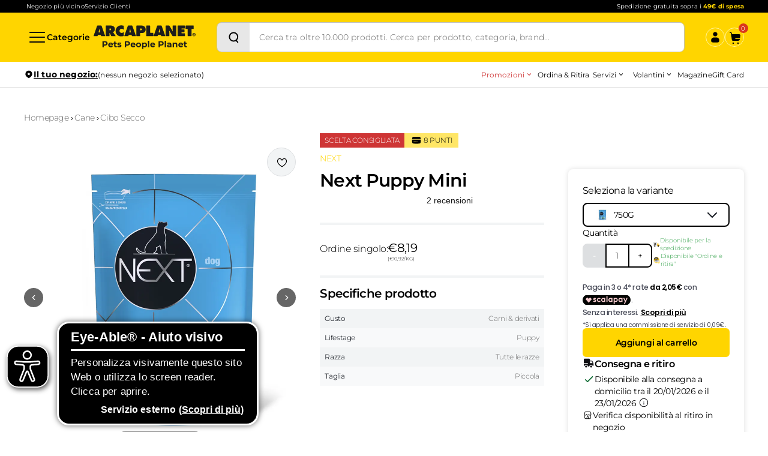

--- FILE ---
content_type: text/html; charset=utf-8
request_url: https://www.arcaplanet.it/next-puppy-mini/p
body_size: 48990
content:
<!DOCTYPE html><html lang="it-IT"><head><meta charSet="utf-8"/><meta http-equiv="x-ua-compatible" content="ie=edge"/><meta name="viewport" content="width=device-width, initial-scale=1, shrink-to-fit=no"/><link href="/styles.d8cc7ce9576b605d2fda.css" rel="stylesheet" type="text/css" media="screen" as="style"/><meta name="generator" content="Gatsby 4.25.9"/><meta data-rh="true" name="robots" content="index,follow"/><meta data-rh="true" name="googlebot" content="index,follow"/><meta data-rh="true" name="description" content="Crocchette per cani cuccioli di taglia piccola Next Puppy &amp; Junior, cibo secco per cani in fase di sviluppo.Tutta l&#x27;energia e la vitalità per il tuo cane cucciolo a prezzi imbattibili solo su Arcaplanet.it."/><meta data-rh="true" property="og:url" content="https://www.arcaplanet.it/next-puppy-mini/p"/><meta data-rh="true" property="og:type" content="og:product"/><meta data-rh="true" property="og:title" content="Next Puppy Mini"/><meta data-rh="true" property="og:description" content="Crocchette per cani cuccioli di taglia piccola Next Puppy &amp; Junior, cibo secco per cani in fase di sviluppo.Tutta l&#x27;energia e la vitalità per il tuo cane cucciolo a prezzi imbattibili solo su Arcaplanet.it."/><meta data-rh="true" property="og:image" content="https://arcaplanet.vtexassets.com/arquivos/ids/241059/next-puppy-mini.jpg?v=637454986978470000"/><meta data-rh="true" property="og:image" content="https://arcaplanet.vtexassets.com/arquivos/ids/277740/next-dog-secco-puppy-mini.jpg?v=638049690649530000"/><meta data-rh="true" property="product:price:amount" content="8.19"/><meta data-rh="true" property="product:price:currency" content="EUR"/><link href="/component---src-pages-[slug]-p-tsx.4e884f915793e88da062.css" rel="stylesheet" type="text/css" media="screen" as="style"/><style type="text/css" id="server-side-jss"></style><link rel="icon" href="/favicon-32x32.png?v=0c9de34329630d4d23a8bb3524dc702f" type="image/png"/><link rel="manifest" href="/manifest.webmanifest" crossorigin="anonymous"/><link rel="apple-touch-icon" sizes="48x48" href="/icons/icon-48x48.png?v=0c9de34329630d4d23a8bb3524dc702f"/><link rel="apple-touch-icon" sizes="72x72" href="/icons/icon-72x72.png?v=0c9de34329630d4d23a8bb3524dc702f"/><link rel="apple-touch-icon" sizes="96x96" href="/icons/icon-96x96.png?v=0c9de34329630d4d23a8bb3524dc702f"/><link rel="apple-touch-icon" sizes="144x144" href="/icons/icon-144x144.png?v=0c9de34329630d4d23a8bb3524dc702f"/><link rel="apple-touch-icon" sizes="192x192" href="/icons/icon-192x192.png?v=0c9de34329630d4d23a8bb3524dc702f"/><link rel="apple-touch-icon" sizes="256x256" href="/icons/icon-256x256.png?v=0c9de34329630d4d23a8bb3524dc702f"/><link rel="apple-touch-icon" sizes="384x384" href="/icons/icon-384x384.png?v=0c9de34329630d4d23a8bb3524dc702f"/><link rel="apple-touch-icon" sizes="512x512" href="/icons/icon-512x512.png?v=0c9de34329630d4d23a8bb3524dc702f"/><title data-rh="true">Next Puppy Mini | Arcaplanet</title><link data-rh="true" rel="canonical" href="https://www.arcaplanet.it/next-puppy-mini/p"/><script data-rh="true" type="application/ld+json">{
  "@context": "https://schema.org",
  "@type": "Product",
  "name": "Next Puppy Mini",
  "image": [
    "https://arcaplanet.vtexassets.com/arquivos/ids/241059/next-puppy-mini.jpg?v=637454986978470000",
    "https://arcaplanet.vtexassets.com/arquivos/ids/277740/next-dog-secco-puppy-mini.jpg?v=638049690649530000"
  ],
  "sku": "6551",
  "brand": {
    "@type": "Brand",
    "name": "NEXT"
  },
  "description": "Next &egrave; un punto di riferimento per la pi&ugrave; vasta gamma alimentare dedicata ai tuoi amici a quattro zampe, offrendo soluzioni nutrizionali personalizzate in base a fattori cruciali come taglia, razza e stile di vita del tuo cane o gatto. La loro selezione comprende una vasta variet&agrave; di formule e ricette, presenti sia in versione secca che umida, oltre a deliziosi snack,  inoltre lettiere altamente agglomeranti e opzioni vegetali per soddisfare ogni esigenza. I prodotti Next si distinguono per la loro straordinaria appetibilit&agrave;, abbinando con maestria questo aspetto alla freschezza delle materie prime impiegate.\r\n \r\nSei alla ricerca di un cibo secco che apporti benefici al tuo amato cucciolo? La gamma di crocchette di Next Puppy sono studiate per soddisfare il palato esigente del tuo fedele amico, oltre a favorire il buon funzionamento delle difese naturali del suo organismo e una crescita ottimale per il tuo cucciolo di taglia piccola.\r\n \r\nNext Puppy Mini &egrave; un alimento secco completo e bilanciato per cuccioli di piccola taglia. Questo alimento &egrave; stato sapientemente formulato da esperti nutrizionisti che hanno combinato ingredienti di prima qualit&agrave; per garantire al tuo cucciolo il migliore apporto nutrizionale durante questa fase cruciale della sua crescita. Questo alimento senza coloranti e conservanti contiene un'elevato tenore di carni che garantiscono un gusto prelibato che soddisfer&agrave; il palato del tuo cucciolo, mentre l'apporto di preziosi nutrienti e proteine naturali contribuir&agrave; al suo sano sviluppo. Con una formulazione attentamente studiata, Next Puppy offre al tuo cucciolo tutto ci&ograve; di cui ha bisogno per crescere forte, sano e felice.\r\n \r\nCaratteristiche:\r\n \r\n&bull; Alimento secco completo e bilanciato.\r\n&bull; Ideale per cuccioli di piccola taglia.\r\n&bull; Sviluppato da esperti nutrizionisti.\r\n&bull; Con ingredienti di prima qualit&agrave;.\r\n&bull; Senza coloranti e conservanti\r\n&bull; Contiene un'elevato tenore di carne di manzo o pollo .\r\n&bull; Con preziosi nutrienti e proteine naturali.\r\n \r\nN.B. Il prodotto &egrave; disponibile nel formato da 750G, 2KG gusto Carni e Derivati.\r\n \r\nOffrendo Next Puppy Mini al tuo cucciolo di piccola taglia, gli garantirai un pasto delizioso e bilanciato, ma anche una base solida per una vita piena di avventure e gioia.",
  "review": [],
  "offers": {
    "@type": "Offer",
    "availability": "http://schema.org/InStock",
    "price": "8.19",
    "priceValidUntil": "2027-01-17T17:11:15Z",
    "priceCurrency": "EUR",
    "itemCondition": "http://schema.org/NewCondition",
    "seller": {
      "@type": "Organization",
      "name": "Arcaplanet"
    }
  }
}</script><style>.gatsby-image-wrapper{position:relative;overflow:hidden}.gatsby-image-wrapper picture.object-fit-polyfill{position:static!important}.gatsby-image-wrapper img{bottom:0;height:100%;left:0;margin:0;max-width:none;padding:0;position:absolute;right:0;top:0;width:100%;object-fit:cover}.gatsby-image-wrapper [data-main-image]{opacity:0;transform:translateZ(0);transition:opacity .25s linear;will-change:opacity}.gatsby-image-wrapper-constrained{display:inline-block;vertical-align:top}</style><noscript><style>.gatsby-image-wrapper noscript [data-main-image]{opacity:1!important}.gatsby-image-wrapper [data-placeholder-image]{opacity:0!important}</style></noscript><script type="module">const e="undefined"!=typeof HTMLImageElement&&"loading"in HTMLImageElement.prototype;e&&document.body.addEventListener("load",(function(e){const t=e.target;if(void 0===t.dataset.mainImage)return;if(void 0===t.dataset.gatsbyImageSsr)return;let a=null,n=t;for(;null===a&&n;)void 0!==n.parentNode.dataset.gatsbyImageWrapper&&(a=n.parentNode),n=n.parentNode;const o=a.querySelector("[data-placeholder-image]"),r=new Image;r.src=t.currentSrc,r.decode().catch((()=>{})).then((()=>{t.style.opacity=1,o&&(o.style.opacity=0,o.style.transition="opacity 500ms linear")}))}),!0);</script><link rel="preload" href="/fonts/Montserrat-Regular.woff" as="font" type="font/woff" crossorigin="anonymous"/><link rel="preload" href="/fonts/Montserrat-Light.woff" as="font" type="font/woff" crossorigin="anonymous"/><link rel="preload" href="/fonts/Montserrat-Bold.woff" as="font" type="font/woff" crossorigin="anonymous"/><link rel="preload" href="/fonts/Montserrat-SemiBold.woff" as="font" type="font/woff" crossorigin="anonymous"/><link rel="preload" href="/fonts/icomoon.woff" as="font" type="font/woff" crossorigin="anonymous"/><meta name="google-site-verification" content="kdf47rRt6p3xuSskVy2V6gvoJcs-XDvFTWLvdSsvYkk"/><script type="text/javascript">
document.addEventListener('DOMContentLoaded', () => {
  setTimeout(initGTM, 10000);
});
document.addEventListener('scroll', initGTMOnEvent);
document.addEventListener('mousemove', initGTMOnEvent);
document.addEventListener('touchstart', initGTMOnEvent);
function initGTMOnEvent(e) {
  initGTM();
  e.currentTarget.removeEventListener(e.type, initGTMOnEvent);
}
function initGTM() {
  if (window.gtmDidInit) {
    return false;
  }
  window.gtmDidInit = true;
  const s = document.createElement('script');
  s.type = 'text/javascript';
  s.async = true;
  s.onload = () => {
    dataLayer.push({ event: 'gtm.js', 'gtm.start': new Date().getTime(), 'gtm.uniqueEventId': 0 });
  };

  s.src = 'https://www.googletagmanager.com/gtm.js?id=GTM-MTQN8DV';

  document.head.appendChild(s);
}</script><script type="text/partytown" async="" src="https://io.vtex.com.br/rc/rc.js"></script><script type="text/javascript" src="//widget.trustpilot.com/bootstrap/v5/tp.widget.bootstrap.min.js" async=""></script><script type="text/javascript">

let eA_domain = "www.arcaplanet.it";
let eA_top = "80%"; //Top-Position des Icons z.B. "200px" oder "calc(50% -44px)"
let eA_side = "left"; //Seitenposition Icon z.B. "left"
let eA_bottom = "15%"; //Mobile bottom position
let eA_privacyPath = "https://eye-able.com/hinweis-datenschutz/"; //Url of the privacy notification
let eA_path = "https://cdn.eye-able.com/"; //Change to the local path of the public folder when hosting Eye-Able
let eA_configPath = "https://cdn.eye-able.com/configs/"; //Change to the local path of the config when hosting Eye-Able

let t1 = "Eye-Able® - Aiuto visivo";
let t2 = "Personalizza visivamente questo sito Web o utilizza lo screen reader. Clicca per aprire.";
let t3 = "Servizio esterno";
let t4 = "Scopri di più";
if(document.documentElement.lang && (document.documentElement.lang.includes("en") || !document.documentElement.lang.includes("it"))) {
    t1 = "Eye-Able® - Visual Help";
    t2 = "Customize this website visually or use the screenreader. Click to open.";
    t3 = "External Service";
    t4 = "More Info";
    eA_privacyPath = "https://eye-able.com/en/hinweis-datenschutz/";
}

let eA_bColor = "#000"; //background color of the icon
function eyeAble_updateConfig() {
    eyeAble_pluginConfig.customIconColor = eA_bColor;
}
let eA_loaded = false;
function aEA() {
    if(!eA_loaded){
        let eA_h = document.querySelector('head') || document.body;
        let s = document.createElement('script');
        let c = document.createElement('script');
        s.src = eA_path + 'public/js/eyeAble.js';
        s.async = true;
        c.src = eA_configPath + eA_domain + '.js';
        eA_h.appendChild(c);
        eA_h.appendChild(s);
        eA_loaded = true;
    }
}

let eA_open = false;
//load directly if a LocalStorage Entry exists
if (localStorage.getItem("eyeAbleVariables")) {
    aEA();
} else {
    function s() {
        //Check for custom opener elements
        let co = document.querySelectorAll(".eyeAble_customToolOpenerClass,#eyeAble_customToolOpenerID,.eyeAble_customToolOpenerNoHideClass");
        if(window.location.hash.substr(1) === "showEyeAble"){
            eA_open = true;aEA();return;
        }
        if (co.length > 0) {
            function cOf() {
                eA_open = true;
                aEA();
                co.forEach(e => e.removeEventListener("click", cOf));
            }
            co.forEach(e => e.addEventListener("click", cOf));
            co.forEach(e => e.addEventListener("keyup", function (e) {if (event.which === 13) cOf();}));
        } else {
            let t = document.createElement('Eye-Able');
            t.setAttribute("id", "eA_Opener");
            t.attachShadow({mode: 'open'});
            //append after the first link that is not a jump to a landmark
            if(document.links.length > 0) {
                //check if the first link has an hash, which would indicate a jump to a landmark
                if(!document.links[0].hash) {
                    //no hash
                    document.body.prepend(t);
                } else {
                    for (let i = 0; i < document.links.length; i++) {
                        if(document.links[i].hash && document.links[i].baseURI.includes(window.location.hostname)) {
                            //link with hash found! Place access after this one
                        } else {
                            if(i===0) {
                                //make sure its not places at the end
                                document.body.prepend(t);
                                break;
                            } else {
                                //a link has been found without an hash. Place the access link right after the last link that had an hash
                                document.links[i-1].after(t);
                                break;
                            }

                        }
                    }
                }
            } else {
                document.body.prepend(t);
            }
            let h = document.createElement('div');
            if (window.innerWidth < 700) { eA_side = "right";}
            h.setAttribute("style", "position: fixed;top:" + eA_top + ";" + eA_side + ": 11px;z-index: 2147483648");
            t.shadowRoot.appendChild(h);
            let ts = "left";
            if(eA_side==="left") ts = "right";
            let eA_fColor = "#fff"; //foreground color of the icon
            let s = '' +
                '<div aria-hidden="true" id="t" style="display:none;'+ts+': -350px;top: -40px;position: absolute;background: black;color: white;width: 290px;padding: 11px 20px 28px;border-radius: 20px;border: 3px solid #fff;font-family:Open Sans,sans-serif;font-weight: 400;font-size: 17px;line-height:24px;box-shadow: 0 0 8px 1px rgb(0 0 0 / 50%);">' +
                '   <div style="font-size: 22px;font-weight: bold;padding-bottom: 8px;margin-bottom: 8px;border-bottom: 3px solid;">'+t1+'</div>' +
                '   <p style="margin: 0 0 13px 0;">'+t2+'</p>' +
                '   <p style="position: absolute;bottom: 11px;right: 22px;margin: 0;font-weight: bold;font-size: 16px;">'+t3+' (<a href="'+ eA_privacyPath+'" target="_blank" style="' +
                '    color: white;text-decoration: underline;cursor: pointer;">'+t4+'</a>)</p>'+
                '</div>' +
                '<div tabindex="0" role="img" aria-label="'+t1+' '+t2+t3+'" id="i" style="width: 70px;cursor: pointer;transition: transform 150ms ease;">' +
                '   <svg style="filter: drop-shadow(2px 3px 4px #505050);" xmlns="http://www.w3.org/2000/svg" xmlns:xlink="http://www.w3.org/1999/xlink" viewBox="0 0 389.9 389.6" preserveAspectRatio="none" xmlns:v="https://vecta.io/nano"><defs><linearGradient id="A" x1="253.85" y1="63.7" x2="253.85" y2="480.49" gradientUnits="userSpaceOnUse"><stop offset="0" stop-color="#4f4f4e"></stop><stop offset=".26" stop-color="#313130"></stop><stop offset=".55" stop-color="#161616"></stop><stop offset=".8" stop-color="#060606"></stop><stop offset="1"></stop></linearGradient><linearGradient id="B" x1="214.9" y1="353.49" x2="286.3" y2="353.49" gradientTransform="matrix(0.16, 0.99, 0.99, -0.16, -138.47, -44.34)" xlink:href="#A"></linearGradient><linearGradient id="C" x1="135.26" y1="296.4" x2="365.84" y2="296.4" xlink:href="#A"></linearGradient></defs><path style="fill:'+eA_bColor+'" d="M201.6 443.2h-33.4c-27.7 0-51.9-9.6-71.9-28.4a101.84 101.84 0 0 1-30.6-56.2 107.42 107.42 0 0 1-1.7-19v-52.7l.1-120.5c.1-26.7 9.5-50.3 28.1-70.1a101.58 101.58 0 0 1 55.6-30.7 104 104 0 0 1 20.9-1.9H339c25.9 0 48.8 8.3 68.1 24.6a102 102 0 0 1 34.5 58.2 100.5 100.5 0 0 1 2.1 20.8V340a99.13 99.13 0 0 1-11 46.3c-15.9 30.4-41 49.1-74.7 55.6a95.89 95.89 0 0 1-17.6 1.6h-87.8z" transform="translate(-59.2 -58.6)" fill="url(#A)"></path><path style="fill:'+eA_fColor+'" d="M279.9 10c24.4 0 46.2 7.6 64.8 23.4C362 48 372.9 66.6 377.6 88.8a93.42 93.42 0 0 1 2 19.7q0 86.4.1 172.7a94.41 94.41 0 0 1-10.4 44q-22.8 43.65-71.2 53a85.05 85.05 0 0 1-16.7 1.5H109.2c-26.4 0-49.3-9-68.4-27.1-15.5-14.6-25.1-32.5-29.1-53.5a99.85 99.85 0 0 1-1.6-18.1l.1-173.2c.1-25.7 9.2-48 26.7-66.7a96.5 96.5 0 0 1 52.9-29.2 102.64 102.64 0 0 1 20-1.8h96.9l73.2-.1h0m0-10H109.7a114.49 114.49 0 0 0-22 2 106.79 106.79 0 0 0-58.2 32.2C10.1 55 .2 79.7.1 107.7L0 228.2v52.7a109.41 109.41 0 0 0 1.8 20c4.4 23.2 15.1 43 32.1 58.9 20.9 19.7 46.3 29.8 75.3 29.8h172.3a99.15 99.15 0 0 0 18.6-1.6c35.3-6.8 61.6-26.3 78.2-58.2a103.74 103.74 0 0 0 11.6-48.6V108.5a103.33 103.33 0 0 0-2.2-21.8 106.53 106.53 0 0 0-36.2-61C331 8.6 307 0 279.9 0z" fill="#fff"></path><circle style="fill:'+eA_bColor+'" cx="250.6" cy="146.4" r="35.7" transform="matrix(.160226 -.98708 .98708 .160226 6.75 311.71)" fill="url(#B)"></circle><path style="fill:'+eA_bColor+'" d="M350.6,203.6l-75,6.7c-2.8.2-5.5.4-8.3.4H233.9a76.87,76.87,0,0,1-8.3-.4l-75-6.7a14.24,14.24,0,0,0-2.2,28.4l60.6,5.5a14.25,14.25,0,0,1,13,14.2v16.4a33.8,33.8,0,0,1-2.5,13l-34.5,88a14.3,14.3,0,0,0,26.1,11.7l33-80.1a7,7,0,0,1,13-.1l33,80.1A14.3,14.3,0,1,0,316.2,369l-34.5-87.9a36.61,36.61,0,0,1-2.5-13V251.7a14.18,14.18,0,0,1,13-14.2l60.6-5.5a14.24,14.24,0,0,0-2.2-28.4Z" transform="translate(-59.2 -58.6)" fill="url(#C)"></path><path style="fill:'+eA_fColor+'" d="M191.4 130.7c-23.693 0-42.9-19.207-42.9-42.9s19.207-42.9 42.9-42.9 42.9 19.207 42.9 42.9a42.89 42.89 0 0 1-42.9 42.9zm0-71.5c-13.69-.038-25.498 9.605-28.197 23.026a28.68 28.68 0 0 0 17.105 32.135c12.641 5.256 27.234.846 34.848-10.531A28.68 28.68 0 0 0 211.6 67.6a29.06 29.06 0 0 0-20.2-8.4zm52.5 278.6a21.46 21.46 0 0 1-19.5-12.6l-33.1-80.3-32.7 80.1a21.41 21.41 0 0 1-37.1 4.1 21.57 21.57 0 0 1-2.1-21.5l34.4-87.5a26.63 26.63 0 0 0 1.9-10.4v-16.4a7.09 7.09 0 0 0-6.5-7.1l-60.6-5.5c-11.791-.911-20.611-11.209-19.7-23s11.209-20.611 23-19.7l75.1 6.7a97.18 97.18 0 0 0 7.7.3h33.4a99.08 99.08 0 0 0 7.7-.3l75-6.7h.1c11.791-.911 22.089 7.909 23 19.7s-7.909 22.089-19.7 23l-60.5 5.5a7.09 7.09 0 0 0-6.5 7.1v16.4a28.29 28.29 0 0 0 2 10.4l34.5 87.9a21.36 21.36 0 0 1-1.8 20.2 22.06 22.06 0 0 1-18 9.6zm-52.5-107.1a14.11 14.11 0 0 1 13.1 8.8l33 80.1a7.62 7.62 0 0 0 3.9 3.6 7.13 7.13 0 0 0 9-9.6l-34.6-88.3a42.14 42.14 0 0 1-3-15.7v-16.4c-.054-11.101 8.438-20.376 19.5-21.3l60.6-5.5a7 7 0 0 0 4.9-2.4 6.61 6.61 0 0 0 1.7-5.2 7 7 0 0 0-7.6-6.6l-74.9 6.7a88.33 88.33 0 0 1-8.9.4h-33.4a87 87 0 0 1-8.9-.4l-75-6.7a7.12 7.12 0 0 0-1 14.2l60.7 5.5c11.062.924 19.554 10.199 19.5 21.3v16.4a42.14 42.14 0 0 1-3 15.7l-34.5 87.9a7.09 7.09 0 0 0 .3 7.3 7.19 7.19 0 0 0 6.6 3.2 7 7 0 0 0 5.9-4.3l32.9-79.9a14 14 0 0 1 13.2-8.8z" fill="#fff"></path></svg></div>' +
                '</div>';
            h.insertAdjacentHTML('beforeend', s);
            let o = h.querySelector("#i");
            let m = h.querySelector("#t");
            if(!sessionStorage.getItem('eyeAbleShow')) {
                setTimeout(() => m.style.display = "block",500);
                setTimeout(() => m.style.display = "none",4000);
                sessionStorage.setItem('eyeAbleShow', 'false');
            }
            function x() {
                eA_open = true;
                aEA();
            }
            if (window.innerWidth < 700) {
                h.style.top = "unset";
                h.style.bottom = eA_bottom;
                o.style.width = "50px";
                m.style.width = "240px";
                m.style.left = "-297px";
                m.style.top = "-50px";
                m.children[0].style.fontSize = "19px";
                if(navigator.userAgent.match(/SamsungBrowser/i)) m.children[0].style.fontSize = "17px";
                m.children[1].style.fontSize = "14px";
                m.children[2].style.fontSize = "14px";
                //m.style.opacity = "0";
                o.addEventListener("touchstart", () => {
                    if(m.style.display === "block") x();
                });
            } else {
                o.addEventListener("click",x);
            }
            t.addEventListener("keyup", function (e) {
                if (event.which === 13) {
                    x();
                }
            });
            o.addEventListener("mouseenter", function () {
                m.style.display = "block";
                o.style.transform = "scale(1.1)";
            });
            o.addEventListener("focus", function () {
                m.style.display = "block";
                o.style.outline = "3px solid black";
            });
            o.addEventListener("blur", function () {
                m.style.display = "none";
                o.style.outline = "none";
            });
            h.querySelectorAll("#i,#t").forEach(e => e.addEventListener("mouseleave", function () {
                setTimeout(() => {
                    if(!t.matches(':hover')){
                        m.style.display = "none";
                    }
                },1500);
                o.style.transform = "none";
            }));
            //detect alt+1 and alt+f1
            function k(e) {
                if(e.altKey){
                    if(e.key === "1" || e.key === "F1") {
                        eA_open = true;
                        aEA();
                        window.removeEventListener("keyup",k);
                        if(e.key === "F1") {
                            document.addEventListener("eyeable:init_completed", () => {
                                eyeAble_toggleShortcutManPage();
                            });
                        }
                    }
                }
            }
            window.addEventListener("keyup",k);
        }
    }
    if (document.readyState === "complete") {
        s();
    } else {
        window.addEventListener('load', () => {
            s();
        });
    }
}
</script><script src="https://www.paypal.com/sdk/js?client-id=AU2EgrFFYhAqoI8LdJhhSTnms22DADgF_PeHFb-9EM2h1j7GPVuqBXJlpiEkKWdHQO35WN6CCrHSMdp6&amp;components=messages" data-partner-attribution-id="BN_CODE" data-namespace="PayPalSDK" defer="" async=""></script><script type="module" src="https://cdn.scalapay.com/widget/scalapay-widget-loader.js?version=V5" async=""></script></head><body><div id="___gatsby"><div style="outline:none" tabindex="-1" id="gatsby-focus-wrapper"><div><noscript><iframe src="https://www.googletagmanager.com/ns.html?id=GTM-KHXZHM4"
  height="0" width="0" style="display:none;visibility:hidden"></iframe></noscript><div id="layout"><div class="bg-black px-6 py-1 lg:px-10 global-topheader"><div class="flex flex-row flex-nowrap md:gap-4 lg:gap-6 items-center justify-center md:justify-between"><div class="hidden md:block"><div class="flex flex-row flex-nowrap items-center gap-6 px-1"><a href="https://negozi.arcaplanet.it/" class="block text-[10px] leading-[130%] tracking-[0.15px] font-normal text-white no-underline">Negozio più vicino</a><a href="https://my.arcaplanet.it/assistenza/s/" class="block text-[10px] leading-[130%] tracking-[0.15px] font-normal text-white no-underline">Servizio Clienti</a></div></div><div class=""></div></div></div><div class="bg-yellow global-header"><div class="px-6 lg:px-10 pt-4 md:pt-4 3xl:pt-6 md:pb-4 3xl:pb-6 relative"><div class="flex flex-nowrap items-center justify-between w-full gap-2 md:gap-6"><div class="flex flex-row flex-nowrap items-center justify-between w-full md:w-fit gap-2 md:gap-6"><button aria-label="Categorie" class="flex flex-row flex-nowrap gap-1 items-center cursor-pointer bg-yellow global-navigation-open"><svg class="block w-8 h-8" xmlns="http://www.w3.org/2000/svg" width="32" height="32" viewBox="0 0 32 32" fill="none"><path d="M3 8C3 7.448 3.448 7 4 7H28C28.552 7 29 7.448 29 8C29 8.552 28.552 9 28 9H4C3.448 9 3 8.552 3 8ZM28 15H4C3.448 15 3 15.448 3 16C3 16.552 3.448 17 4 17H28C28.552 17 29 16.552 29 16C29 15.448 28.552 15 28 15ZM28 23H4C3.448 23 3 23.448 3 24C3 24.552 3.448 25 4 25H28C28.552 25 29 24.552 29 24C29 23.448 28.552 23 28 23Z" fill="#0A0A0A"></path></svg><span class="hidden lg:block text-sm font-semibold tracking-[0.035px] !leading-[130%]">Categorie</span></button><a href="/" class="block mx-auto md:mx-0" aria-label="Arcaplanet Logo"><svg class="block" width="170" height="40" viewBox="0 0 170 40" fill="none" xmlns="http://www.w3.org/2000/svg"><path d="M60.6989 6.47978C60.6989 6.38752 60.7681 6.3055 60.8578 6.3055C60.95 6.3055 61.0193 6.38752 61.0193 6.47978L62.1059 11.5798C62.1059 11.5798 62.1828 11.9078 61.8368 11.9078H59.8814C59.538 11.9078 59.6149 11.5798 59.6149 11.5798L60.6989 6.47978ZM64.6431 1.26703C64.6431 1.26703 64.4457 0.557129 63.6974 0.557129H57.9285C57.193 0.557129 57.0008 1.29522 57.0008 1.29522L51.3011 17.6895C51.3011 17.6895 51.0987 18.3507 51.8034 18.3507H57.2058C57.9285 18.3507 58.0797 17.6562 58.0797 17.6562L58.3412 16.5003C58.3412 16.5003 58.4232 16.1339 58.7819 16.1339H62.9542C63.3104 16.1339 63.418 16.5209 63.418 16.5209L63.7102 17.6459C63.7102 17.6459 63.8896 18.3507 64.6072 18.3507H70.0301C70.7554 18.3507 70.4914 17.6562 70.4914 17.6562L64.6431 1.26703Z" fill="#1D1D1B"></path><path d="M26.5931 8.08409V5.76732C26.5931 5.41109 26.9647 5.41621 26.9647 5.41621H27.0928C28.2025 5.41621 29.1687 5.58023 29.1687 6.94877C29.1687 8.31731 28.1051 8.43776 27.0467 8.43776C26.9493 8.43776 26.5931 8.43776 26.5931 8.08409ZM33.1308 12.5664C32.7771 12.0462 32.3773 11.7643 32.0467 11.5029V11.3619C34.4481 10.5598 35.486 9.427 35.486 6.73862C35.486 2.25371 32.0929 0.557129 28.0846 0.557129H20.9703C20.2629 0.557129 20.2578 1.25678 20.2578 1.25678L20.2809 17.6587C20.2809 17.6587 20.3065 18.3507 21.019 18.3507H25.8627C25.8627 18.3507 26.5879 18.3507 26.5879 17.6382V12.9944C26.5905 12.9099 26.6495 12.8407 26.734 12.8407C26.8007 12.8407 26.8648 12.8894 26.8853 12.9509L29.1944 17.6511C29.1944 17.6511 29.5326 18.3533 30.2502 18.3533H36.2779C36.9878 18.3533 36.5265 17.6408 36.5265 17.6408L33.1282 12.5716L33.1308 12.5664Z" fill="#1D1D1B"></path><path d="M50.0453 7.41C50.1812 7.48175 50.3529 7.4305 50.4272 7.29211C50.4554 7.23316 50.4554 7.18704 50.4426 7.12041C50.4041 5.91332 50.2812 1.636 50.2735 1.3874C50.2607 1.06449 49.9249 0.885092 49.9249 0.885092C48.6537 0.487857 47.2647 0.27002 45.9269 0.27002C40.7167 0.27002 36.6393 4.42433 36.6393 9.61401C36.6393 14.8037 40.6014 18.63 45.6655 18.63C46.7034 18.63 48.7588 18.4557 49.9121 18.061C49.9121 18.061 50.2708 17.938 50.2837 17.5715C50.2965 17.2486 50.4041 13.1661 50.4323 11.9487C50.4349 11.9359 50.4221 11.9154 50.4221 11.9026C50.4221 11.7463 50.2965 11.6207 50.1428 11.6207C50.0736 11.6207 50.0197 11.6796 49.9736 11.7232C49.0561 12.4741 48.0054 12.9226 46.7522 12.9226C44.8198 12.9226 43.1463 11.4105 43.1463 9.45255C43.1463 7.49457 44.725 5.98252 46.6573 5.98252C47.9259 5.98252 49.0766 6.60272 50.0351 7.39975L50.0121 7.39462C50.0121 7.39462 50.0325 7.40744 50.0453 7.41513" fill="#1D1D1B"></path><path d="M9.42475 6.49235C9.42475 6.40009 9.49654 6.31808 9.58368 6.31808C9.67594 6.31808 9.7451 6.40009 9.7451 6.49235L10.8317 11.5923C10.8317 11.5923 10.9086 11.9204 10.5626 11.9204H8.60723C8.26382 11.9204 8.34069 11.5923 8.34069 11.5923L9.42475 6.49235ZM13.3689 1.28216C13.3689 1.28216 13.1716 0.572266 12.4232 0.572266H6.65434C5.91882 0.572266 5.72664 1.31036 5.72664 1.31036L0.0269606 17.7046C0.0269606 17.7046 -0.175511 18.3658 0.529261 18.3658H5.92911C6.65182 18.3658 6.80301 17.6713 6.80301 17.6713L7.06442 16.5155C7.06442 16.5155 7.14642 16.149 7.50521 16.149H11.6775C12.0337 16.149 12.1414 16.536 12.1414 16.536L12.4335 17.6611C12.4335 17.6611 12.6129 18.3658 13.3305 18.3658H18.7534C19.4787 18.3658 19.2147 17.6713 19.2147 17.6713L13.3664 1.28216H13.3689Z" fill="#1D1D1B"></path><path d="M80.5786 6.88702C80.5786 8.32732 79.3509 8.51441 78.2207 8.51441H77.9645C77.9645 8.51441 77.5929 8.56309 77.5929 8.18124V5.77476C77.5929 5.41597 77.944 5.42365 77.944 5.42365H78.1952C79.2587 5.42365 80.5786 5.49285 80.5786 6.88702ZM79.5381 0.562012H72.0751C71.3601 0.562012 71.3601 1.2796 71.3601 1.2796V17.6636C71.3601 17.6636 71.4011 18.3556 72.0905 18.3556H76.8778C77.6031 18.3556 77.58 17.6431 77.58 17.6431V13.7092C77.58 13.7092 77.5801 12.9993 78.2925 12.9993H80.881C84.4868 12.9993 86.7472 10.7338 86.7472 7.09973C86.7472 2.68914 83.6821 0.564573 79.5355 0.564573" fill="#1D1D1B"></path><path d="M166.858 5.69312C166.858 4.92428 166.866 1.81047 166.866 1.28253C166.866 0.580319 166.166 0.564941 166.166 0.564941H154.011C153.293 0.564941 153.283 1.28253 153.283 1.28253C153.283 2.55368 153.288 5.1088 153.288 5.6393C153.288 6.35689 154.021 6.321 154.021 6.321L156.479 6.20825C156.479 6.20825 156.871 6.1493 156.871 6.5286C156.871 6.90789 156.845 17.0053 156.845 17.6563C156.845 18.3867 157.57 18.3559 157.57 18.3559H162.599C163.311 18.3559 163.316 17.6896 163.316 17.6896C163.316 15.2421 163.306 6.85407 163.306 6.55678C163.306 6.21081 163.675 6.20568 163.675 6.20568L166.166 6.321C166.166 6.321 166.858 6.46453 166.858 5.69569" fill="#1D1D1B"></path><path d="M152.245 14.2424C152.245 14.2424 152.288 13.4915 151.553 13.4915H146.965C146.965 13.4915 146.62 13.5709 146.62 13.1788C146.62 12.9302 146.617 12.4125 146.612 12.0717C146.612 12.0717 146.586 11.7437 146.958 11.7437C147.229 11.7437 150.149 11.7308 150.864 11.7308C151.579 11.7308 151.589 11.021 151.589 11.021L151.584 7.83537C151.584 7.83537 151.599 7.11779 150.874 7.11779H146.948C146.568 7.11779 146.614 6.82051 146.614 6.82051V5.79282C146.614 5.79282 146.637 5.41865 146.981 5.41865H151.345C152.06 5.41865 152.06 4.70876 152.06 4.70876V1.26947C152.06 1.26947 152.14 0.55957 151.379 0.55957H140.812C140.087 0.55957 140.1 1.26947 140.1 1.26947C140.1 4.45503 140.107 17.0179 140.107 17.6714C140.107 18.4172 140.799 18.3762 140.799 18.3762C140.799 18.3762 150.825 18.3711 151.548 18.3711C152.27 18.3711 152.253 17.6817 152.253 17.6817V14.2398L152.245 14.2424Z" fill="#1D1D1B"></path><path d="M99.6177 13.3709C99.6177 13.3709 99.6459 12.6431 98.9181 12.6431H94.915C94.2 12.6431 94.1743 11.9614 94.1743 11.9614L94.1974 1.34623C94.1974 1.34623 94.241 0.562012 93.5055 0.562012H88.4849C87.7699 0.562012 87.7468 1.32573 87.7468 1.32573L87.7366 17.6841C87.7366 17.6841 87.7699 18.353 88.5054 18.353H98.9283C99.6664 18.353 99.6382 17.7046 99.6382 17.7046L99.6151 13.3709H99.6177Z" fill="#1D1D1B"></path><path d="M137.109 0.562132H132.347C131.619 0.562132 131.655 1.27972 131.655 1.27972V5.89534C131.655 7.29207 131.881 8.62729 132.124 10.0086C132.124 10.0035 132.124 9.99582 132.124 9.9907V10.0138C132.142 10.0906 132.124 10.1701 132.045 10.1983C131.955 10.229 131.858 10.1829 131.827 10.0958L126.642 1.29253C126.642 1.29253 126.22 0.562132 125.489 0.562132H120.707C120.707 0.562132 120.025 0.567259 120.025 1.30022C120.025 2.03318 120.012 17.6561 120.012 17.6561C120.012 17.6561 120.018 18.3531 120.717 18.3531H125.482C126.202 18.3531 126.212 17.6561 126.212 17.6561L126.191 12.5714C126.191 11.5053 126.05 10.4802 125.863 9.38331C125.863 9.28593 125.909 9.20391 126.009 9.20391C126.109 9.20391 126.168 9.26286 126.212 9.36025L131.243 17.6356C131.243 17.6356 131.66 18.3531 132.375 18.3531H137.114C137.837 18.3531 137.844 17.6714 137.844 17.6714L137.824 1.27715C137.824 1.27715 137.819 0.55957 137.111 0.55957" fill="#1D1D1B"></path><path d="M109.536 6.48466C109.536 6.3924 109.602 6.31295 109.694 6.31295C109.787 6.31295 109.853 6.39496 109.853 6.48466L110.94 11.5846C110.94 11.5846 111.014 11.9127 110.671 11.9127H108.721C108.372 11.9127 108.449 11.5846 108.449 11.5846L109.536 6.48466ZM113.477 1.27191C113.477 1.27191 113.285 0.562012 112.537 0.562012H106.765C106.027 0.562012 105.837 1.3001 105.837 1.3001L100.135 17.6944C100.135 17.6944 99.9378 18.3556 100.64 18.3556H106.04C106.765 18.3556 106.916 17.6611 106.916 17.6611L107.178 16.5052C107.178 16.5052 107.257 16.1388 107.619 16.1388H111.791C112.147 16.1388 112.257 16.5257 112.257 16.5257L112.549 17.6508C112.549 17.6508 112.731 18.3556 113.441 18.3556H118.869C119.595 18.3556 119.331 17.6611 119.331 17.6611L113.48 1.27191H113.477Z" fill="#1D1D1B"></path><path d="M167.242 17.8046C166.135 17.8046 165.277 16.9333 165.277 15.657C165.277 14.3807 166.135 13.5094 167.242 13.5094C168.35 13.5094 169.206 14.3884 169.206 15.657C169.206 16.9256 168.337 17.8046 167.242 17.8046ZM167.242 12.8994C165.723 12.8994 164.485 14.1373 164.485 15.657C164.485 17.1767 165.723 18.4146 167.242 18.4146C168.762 18.4146 170 17.1793 170 15.657C170 14.1347 168.762 12.8994 167.242 12.8994Z" fill="#1D1D1B"></path><path d="M167.327 15.3752H166.791V14.6166H167.258C167.517 14.6166 167.852 14.655 167.852 14.9702C167.852 15.3213 167.64 15.3752 167.327 15.3752ZM168.511 15.0317C168.511 14.3449 168.068 14.1143 167.289 14.1143H166.135V17.1768H166.791V15.8775H167.104L167.84 17.1768H168.511L167.701 15.8467C168.173 15.8083 168.511 15.5879 168.511 15.0292" fill="#1D1D1B"></path><path d="M19.0398 26.6843C21.7235 26.6843 23.4027 28.0764 23.4027 30.3296C23.4027 32.5685 21.7235 33.9606 19.0398 33.9606H17.0162V36.7305H14.6912V26.6843H19.0398ZM18.9106 32.0662C20.3314 32.0662 21.049 31.4203 21.049 30.3296C21.049 29.2245 20.3314 28.5787 18.9106 28.5787H17.0162V32.0662H18.9106ZM32.454 32.8986C32.454 33.0708 32.4253 33.3148 32.411 33.5013H26.5698C26.7851 34.4629 27.6031 35.0513 28.78 35.0513C29.598 35.0513 30.1865 34.8073 30.7175 34.305L31.9087 35.5967C31.1911 36.4147 30.1147 36.8453 28.7226 36.8453C26.0532 36.8453 24.3166 35.1661 24.3166 32.8699C24.3166 30.5592 26.0819 28.8944 28.4355 28.8944C30.7031 28.8944 32.454 30.4157 32.454 32.8986ZM28.4499 30.5879C27.4309 30.5879 26.699 31.2051 26.5411 32.1953H30.3443C30.1865 31.2194 29.4545 30.5879 28.4499 30.5879ZM38.3219 34.7786L38.9246 36.3573C38.4654 36.6874 37.7908 36.8453 37.102 36.8453C35.2793 36.8453 34.2173 35.9124 34.2173 34.0754V30.9037H33.0261V29.1815H34.2173V27.3014H36.4561V29.1815H38.3793V30.9037H36.4561V34.0467C36.4561 34.7069 36.8149 35.0657 37.4177 35.0657C37.7478 35.0657 38.0779 34.9652 38.3219 34.7786ZM42.7791 36.8453C41.4731 36.8453 40.1527 36.4865 39.4351 36.0129L40.1814 34.4055C40.8703 34.8504 41.918 35.1518 42.8652 35.1518C43.8985 35.1518 44.286 34.8791 44.286 34.4485C44.286 33.1856 39.6217 34.4772 39.6217 31.3916C39.6217 29.9278 40.9421 28.8944 43.1953 28.8944C44.2573 28.8944 45.4341 29.1384 46.1661 29.569L45.4198 31.162C44.6592 30.7315 43.8985 30.5879 43.1953 30.5879C42.1907 30.5879 41.7601 30.9037 41.7601 31.3055C41.7601 32.6259 46.4244 31.3486 46.4244 34.3911C46.4244 35.8263 45.0897 36.8453 42.7791 36.8453ZM56.3767 26.6843C59.0604 26.6843 60.7396 28.0764 60.7396 30.3296C60.7396 32.5685 59.0604 33.9606 56.3767 33.9606H54.3531V36.7305H52.0281V26.6843H56.3767ZM56.2475 32.0662C57.6683 32.0662 58.3859 31.4203 58.3859 30.3296C58.3859 29.2245 57.6683 28.5787 56.2475 28.5787H54.3531V32.0662H56.2475ZM69.7909 32.8986C69.7909 33.0708 69.7622 33.3148 69.7479 33.5013H63.9067C64.122 34.4629 64.94 35.0513 66.1169 35.0513C66.9349 35.0513 67.5233 34.8073 68.0544 34.305L69.2456 35.5967C68.528 36.4147 67.4516 36.8453 66.0595 36.8453C63.39 36.8453 61.6535 35.1661 61.6535 32.8699C61.6535 30.5592 63.4188 28.8944 65.7724 28.8944C68.04 28.8944 69.7909 30.4157 69.7909 32.8986ZM65.7868 30.5879C64.7678 30.5879 64.0359 31.2051 63.878 32.1953H67.6812C67.5233 31.2194 66.7914 30.5879 65.7868 30.5879ZM74.9555 36.8453C72.5014 36.8453 70.7074 35.1948 70.7074 32.8699C70.7074 30.5449 72.5014 28.8944 74.9555 28.8944C77.4097 28.8944 79.1893 30.5449 79.1893 32.8699C79.1893 35.1948 77.4097 36.8453 74.9555 36.8453ZM74.9555 35.0083C76.0749 35.0083 76.9217 34.2046 76.9217 32.8699C76.9217 31.5351 76.0749 30.7315 74.9555 30.7315C73.8361 30.7315 72.975 31.5351 72.975 32.8699C72.975 34.2046 73.8361 35.0083 74.9555 35.0083ZM85.2496 28.8944C87.4167 28.8944 89.0959 30.4444 89.0959 32.8699C89.0959 35.2953 87.4167 36.8453 85.2496 36.8453C84.2881 36.8453 83.4987 36.5439 82.9246 35.9124V39.5147H80.6858V29.0092H82.8242V29.8991C83.3839 29.2245 84.2163 28.8944 85.2496 28.8944ZM84.8621 35.0083C85.9816 35.0083 86.8283 34.2046 86.8283 32.8699C86.8283 31.5351 85.9816 30.7315 84.8621 30.7315C83.7427 30.7315 82.8959 31.5351 82.8959 32.8699C82.8959 34.2046 83.7427 35.0083 84.8621 35.0083ZM90.5946 36.7305V26.0815H92.8335V36.7305H90.5946ZM102.475 32.8986C102.475 33.0708 102.446 33.3148 102.432 33.5013H96.5905C96.8058 34.4629 97.6238 35.0513 98.8007 35.0513C99.6187 35.0513 100.207 34.8073 100.738 34.305L101.929 35.5967C101.212 36.4147 100.135 36.8453 98.7433 36.8453C96.0738 36.8453 94.3373 35.1661 94.3373 32.8699C94.3373 30.5592 96.1025 28.8944 98.4562 28.8944C100.724 28.8944 102.475 30.4157 102.475 32.8986ZM98.4706 30.5879C97.4516 30.5879 96.7197 31.2051 96.5618 32.1953H100.365C100.207 31.2194 99.4752 30.5879 98.4706 30.5879ZM112.536 26.6843C115.22 26.6843 116.899 28.0764 116.899 30.3296C116.899 32.5685 115.22 33.9606 112.536 33.9606H110.513V36.7305H108.188V26.6843H112.536ZM112.407 32.0662C113.828 32.0662 114.545 31.4203 114.545 30.3296C114.545 29.2245 113.828 28.5787 112.407 28.5787H110.513V32.0662H112.407ZM118.541 36.7305V26.0815H120.78V36.7305H118.541ZM125.972 28.8944C128.326 28.8944 129.689 29.9852 129.689 32.3245V36.7305H127.594V35.7689C127.178 36.4721 126.374 36.8453 125.24 36.8453C123.432 36.8453 122.356 35.8407 122.356 34.506C122.356 33.1425 123.317 32.1953 125.671 32.1953H127.451C127.451 31.2338 126.876 30.674 125.671 30.674C124.853 30.674 124.006 30.9467 123.446 31.3916L122.643 29.8273C123.489 29.2245 124.738 28.8944 125.972 28.8944ZM125.8 35.3384C126.546 35.3384 127.192 34.9939 127.451 34.2907V33.5013H125.915C124.867 33.5013 124.537 33.8888 124.537 34.4055C124.537 34.9652 125.011 35.3384 125.8 35.3384ZM136.409 28.8944C138.231 28.8944 139.609 29.9565 139.609 32.3101V36.7305H137.37V32.6546C137.37 31.406 136.796 30.8319 135.806 30.8319C134.73 30.8319 133.955 31.4921 133.955 32.9129V36.7305H131.716V29.0092H133.854V29.9134C134.457 29.2532 135.361 28.8944 136.409 28.8944ZM149.286 32.8986C149.286 33.0708 149.257 33.3148 149.243 33.5013H143.402C143.617 34.4629 144.435 35.0513 145.612 35.0513C146.43 35.0513 147.018 34.8073 147.549 34.305L148.741 35.5967C148.023 36.4147 146.947 36.8453 145.555 36.8453C142.885 36.8453 141.149 35.1661 141.149 32.8699C141.149 30.5592 142.914 28.8944 145.267 28.8944C147.535 28.8944 149.286 30.4157 149.286 32.8986ZM145.282 30.5879C144.263 30.5879 143.531 31.2051 143.373 32.1953H147.176C147.018 31.2194 146.286 30.5879 145.282 30.5879ZM155.154 34.7786L155.757 36.3573C155.297 36.6874 154.623 36.8453 153.934 36.8453C152.111 36.8453 151.049 35.9124 151.049 34.0754V30.9037H149.858V29.1815H151.049V27.3014H153.288V29.1815H155.211V30.9037H153.288V34.0467C153.288 34.7069 153.647 35.0657 154.25 35.0657C154.58 35.0657 154.91 34.9652 155.154 34.7786Z" fill="#1D1D1B"></path></svg></a></div><div class="hidden md:flex max-w-[780px] flex-grow relative z-[4]"><div class="flex-grow flex-col gap-2 "><div class="rounded-lg border border-solid border-[#BFC1C3] flex flex-row w-full overflow-hidden"><button aria-label="Cerca" class="w-[54px] bg-[#e7e7e7] shadow-[0px_1px_2px_0px_rgba(105,81,255,0.05)] z-[4]"><span class="flex items-center justify-center w-full h-6"><svg xmlns="http://www.w3.org/2000/svg" width="17" height="19" viewBox="0 0 17 19" fill="none"><path d="M15.2 17.3999L12.8 14.3999" stroke="black" stroke-width="2" stroke-linecap="round" stroke-linejoin="round"></path><ellipse cx="8.29525" cy="8.41653" rx="6.90475" ry="7.03982" stroke="black" stroke-width="2" stroke-linecap="round" stroke-linejoin="round"></ellipse></svg></span></button><div class="w-[calc(100%-54px)] z-[4]"><form><input class="w-full h-full px-4 py-[15px] !rounded-none text-[#232323] text-sm tracking-[0.035px] font-light placeholder:font-[325] placeholder:text-[#666] focus:outline-none" name="term" autoComplete="off" placeholder="Cerca tra oltre 10.000 prodotti. Cerca per prodotto, categoria, brand..." value=""/></form></div></div></div></div><div class="flex flex-row flex-nowrap gap-3 md:gap-6 items-center"><div class="relative"><button class="flex flex-row items-center gap-3 text-xs font-normal tracking-[0.048px] !leading-[130%] focus:outline-none bg-yellow cursor-pointer p-0" data-testid="cart-toggle" data-items="0"><span class="block flex-shrink-0 w-8 h-8 p-1 rounded-full border border-solid border-yellow-200 relative"><svg xmlns="http://www.w3.org/2000/svg" width="24" height="24" viewBox="0 0 24 24" fill="none"><path d="M9.021 22.25C8.332 22.25 7.76599 21.69 7.76599 21C7.76599 20.31 8.32099 19.75 9.01099 19.75H9.021C9.711 19.75 10.271 20.31 10.271 21C10.271 21.69 9.711 22.25 9.021 22.25ZM18.271 21C18.271 20.31 17.711 19.75 17.021 19.75H17.011C16.321 19.75 15.766 20.31 15.766 21C15.766 21.69 16.331 22.25 17.021 22.25C17.711 22.25 18.271 21.69 18.271 21ZM13.001 13.75C12.591 13.75 12.251 13.41 12.251 13C12.251 12.59 12.591 12.25 13.001 12.25H20.069C20.216 12.25 20.341 12.143 20.365 11.998L20.96 8.35902C21.19 7.12902 20.24 5.99902 19 5.99902H6.94104L6.73206 4.61304C6.53806 3.24304 5.39203 2.24902 4.00903 2.24902H3.74902C3.33502 2.24902 2.99902 2.58502 2.99902 2.99902C2.99902 3.41302 3.33502 3.74902 3.74902 3.74902H3.99902C4.62602 3.74902 5.15805 4.21002 5.24805 4.83102L6.74902 15.279C6.88902 16.269 7.729 16.999 8.729 16.999H16.999C19.099 16.999 19.689 15.959 19.949 14.539L20.02 14.104C20.02 14.104 20.085 13.749 19.748 13.749C19.434 13.75 13.001 13.75 13.001 13.75Z" fill="black"></path></svg></span><span class="hidden 2xl:block text-left"><span class="block text-xs !leading-[130%] tracking-[0.048px] font-normal">Il tuo carrello</span></span></button></div></div></div></div></div><div class="flex top-0 md:hidden sticky px-6 pt-3 pb-2 w-full bg-yellow justify-center z-[3]"><div class="flex-grow flex-col gap-2 "><div class="rounded-lg border border-solid border-[#BFC1C3] flex flex-row w-full overflow-hidden"><button aria-label="Cerca" class="w-[54px] bg-[#e7e7e7] shadow-[0px_1px_2px_0px_rgba(105,81,255,0.05)] z-[4]"><span class="flex items-center justify-center w-full h-6"><svg xmlns="http://www.w3.org/2000/svg" width="17" height="19" viewBox="0 0 17 19" fill="none"><path d="M15.2 17.3999L12.8 14.3999" stroke="black" stroke-width="2" stroke-linecap="round" stroke-linejoin="round"></path><ellipse cx="8.29525" cy="8.41653" rx="6.90475" ry="7.03982" stroke="black" stroke-width="2" stroke-linecap="round" stroke-linejoin="round"></ellipse></svg></span></button><div class="w-[calc(100%-54px)] z-[4]"><form><input class="w-full h-full px-4 py-[15px] !rounded-none text-[#232323] text-sm tracking-[0.035px] font-light placeholder:font-[325] placeholder:text-[#666] focus:outline-none" name="term" autoComplete="off" placeholder="Cerca tra oltre 10.000 prodotti. Cerca per prodotto, categoria, brand..." value=""/></form></div></div></div></div><div class="flex md:hidden px-6 items-center pt-2 pb-3 bg-yellow text-xs gap-1 relative"><div class="animate-pulse w-full"><div class="h-5 bg-gray-500 rounded"></div></div></div><div class="bg-white border-b border-solid border-[#E2E2E2] hidden lg:block lg:px-10 lg:py-3 relative global-subheader"><div class="flex flex-row justify-between items-center gap-6"><div class="flex flex-row items-center gap-6 ml-auto"><div class="dropdown-subheader-component"><button class="flex flex-row items-center gap-1 text-xs font-normal tracking-[0.048px] !leading-[130%] dropdown-subheader-link cursor-pointer bg-white " style="color:#CE3535"><span class="block">Promozioni</span><svg class="block dropdown-link-arrow" xmlns="http://www.w3.org/2000/svg" width="16" height="16" viewBox="0 0 16 16" fill="none"><path d="M8.00002 9.83331C7.87202 9.83331 7.744 9.78466 7.64666 9.68666L4.98 7.01999C4.78466 6.82466 4.78466 6.50797 4.98 6.31264C5.17533 6.1173 5.49202 6.1173 5.68735 6.31264L8.00067 8.62595L10.314 6.31264C10.5093 6.1173 10.826 6.1173 11.0213 6.31264C11.2167 6.50797 11.2167 6.82466 11.0213 7.01999L8.35467 9.68666C8.256 9.78466 8.12802 9.83331 8.00002 9.83331Z" fill="currentColor"></path></svg></button><div class="absolute right-10 top-[52px] max-w-[calc(100vw-80px)] min-h-[216px] opacity-0 -z-1 flex flex-row bg-white rounded-lg shadow-[0px_0px_16px_0px_rgba(0,0,0,0.2)] overflow-hidden [&amp;&gt;*:nth-child(n+2)]:border-l-2 [&amp;&gt;*:nth-child(n+2)]:border-[#E2E2E2] [&amp;&gt;*:nth-child(n+2)]:border-solid [&amp;&gt;*:last-child]:!border-none dropdown-subheader-body"><div class="py-2 min-w-[150px]"><a href="/promozioni-negozio" class="no-underline text-black block w-full text-xs !leading-[130%] tracking-[0.048px] px-4 py-2 transition-all hover:bg-yellow hover:font-bold hover:rounded-none cursor-pointer !bg-yellow !font-bold !rounded-none">Promozioni in negozio</a><a href="/promozioni-online" class="no-underline text-black block w-full text-xs !leading-[130%] tracking-[0.048px] px-4 py-2 transition-all hover:bg-yellow hover:font-bold hover:rounded-none cursor-pointer ">Promozioni Online</a></div><div class="py-2 min-w-[225px]"><a href="/programmadieteleggere" class="block text-black no-underline w-full text-xs !leading-[130%] tracking-[0.048px] px-4 py-2 font-normal transition-all hover:bg-yellow hover:font-bold hover:text-black hover:rounded-none cursor-pointer">Programma Diete Leggere</a></div><a href="/promozioni-negozio" class="flex" aria-label="Scopri la promo!"></a></div></div><div class="dropdown-subheader-component"><a class="text-xs font-normal tracking-[0.048px] !leading-[130%] dropdown-subheader-link cursor-pointer" href="/click-and-collect-ordina-online-e-ritira-gratis-in-un-negozio-arcaplanet">Ordina &amp; Ritira</a><div class="absolute right-10 top-[52px] max-w-[calc(100vw-80px)] min-h-[216px] opacity-0 -z-1 flex flex-row bg-white rounded-lg shadow-[0px_0px_16px_0px_rgba(0,0,0,0.2)] overflow-hidden [&amp;&gt;*:nth-child(n+2)]:border-l-2 [&amp;&gt;*:nth-child(n+2)]:border-[#E2E2E2] [&amp;&gt;*:nth-child(n+2)]:border-solid [&amp;&gt;*:last-child]:!border-none dropdown-subheader-body"><div class="py-2 min-w-[150px]"></div><a class="flex" aria-label="Scopri la promo!"></a></div></div><div class="dropdown-subheader-component"><button class="flex flex-row items-center gap-1 text-xs font-normal tracking-[0.048px] !leading-[130%] dropdown-subheader-link cursor-pointer bg-white " style="color:#0A0A0A"><span class="block">Servizi</span><svg class="block dropdown-link-arrow" xmlns="http://www.w3.org/2000/svg" width="16" height="16" viewBox="0 0 16 16" fill="none"><path d="M8.00002 9.83331C7.87202 9.83331 7.744 9.78466 7.64666 9.68666L4.98 7.01999C4.78466 6.82466 4.78466 6.50797 4.98 6.31264C5.17533 6.1173 5.49202 6.1173 5.68735 6.31264L8.00067 8.62595L10.314 6.31264C10.5093 6.1173 10.826 6.1173 11.0213 6.31264C11.2167 6.50797 11.2167 6.82466 11.0213 7.01999L8.35467 9.68666C8.256 9.78466 8.12802 9.83331 8.00002 9.83331Z" fill="currentColor"></path></svg></button><div class="absolute right-10 top-[52px] max-w-[calc(100vw-80px)] min-h-[216px] opacity-0 -z-1 flex flex-row bg-white rounded-lg shadow-[0px_0px_16px_0px_rgba(0,0,0,0.2)] overflow-hidden [&amp;&gt;*:nth-child(n+2)]:border-l-2 [&amp;&gt;*:nth-child(n+2)]:border-[#E2E2E2] [&amp;&gt;*:nth-child(n+2)]:border-solid [&amp;&gt;*:last-child]:!border-none dropdown-subheader-body"><div class="py-2 min-w-[150px]"><a href="/arcaplanet-pet-wash-scopri-il-servizio-di-lavaggio-esclusivo-nei-pet-store" class="no-underline text-black block w-full text-xs !leading-[130%] tracking-[0.048px] px-4 py-2 transition-all hover:bg-yellow hover:font-bold hover:rounded-none cursor-pointer !bg-yellow !font-bold !rounded-none">Pet Wash</a><a href="https://magazine.arcaplanet.it/nuova-arcacard-ogni-acquisto-ha-piu-valore/" class="no-underline text-black block w-full text-xs !leading-[130%] tracking-[0.048px] px-4 py-2 transition-all hover:bg-yellow hover:font-bold hover:rounded-none cursor-pointer ">Arcacard</a><a href="/assicurazione-cane-e-gatto" class="no-underline text-black block w-full text-xs !leading-[130%] tracking-[0.048px] px-4 py-2 transition-all hover:bg-yellow hover:font-bold hover:rounded-none cursor-pointer ">Assicurazione Cane e Gatti</a><a href="/arcaplanet-consigli-nutrizionali-nei-pet-store" class="no-underline text-black block w-full text-xs !leading-[130%] tracking-[0.048px] px-4 py-2 transition-all hover:bg-yellow hover:font-bold hover:rounded-none cursor-pointer ">Consulenza Nutrizionale</a></div><a href="/arcaplanet-pet-wash-scopri-il-servizio-di-lavaggio-esclusivo-nei-pet-store" class="flex" aria-label="Scopri la promo!"></a></div></div><div class="dropdown-subheader-component"><button class="flex flex-row items-center gap-1 text-xs font-normal tracking-[0.048px] !leading-[130%] dropdown-subheader-link cursor-pointer bg-white " style="color:#0A0A0A"><span class="block">Volantini</span><svg class="block dropdown-link-arrow" xmlns="http://www.w3.org/2000/svg" width="16" height="16" viewBox="0 0 16 16" fill="none"><path d="M8.00002 9.83331C7.87202 9.83331 7.744 9.78466 7.64666 9.68666L4.98 7.01999C4.78466 6.82466 4.78466 6.50797 4.98 6.31264C5.17533 6.1173 5.49202 6.1173 5.68735 6.31264L8.00067 8.62595L10.314 6.31264C10.5093 6.1173 10.826 6.1173 11.0213 6.31264C11.2167 6.50797 11.2167 6.82466 11.0213 7.01999L8.35467 9.68666C8.256 9.78466 8.12802 9.83331 8.00002 9.83331Z" fill="currentColor"></path></svg></button><div class="absolute right-10 top-[52px] max-w-[calc(100vw-80px)] min-h-[216px] opacity-0 -z-1 flex flex-row bg-white rounded-lg shadow-[0px_0px_16px_0px_rgba(0,0,0,0.2)] overflow-hidden [&amp;&gt;*:nth-child(n+2)]:border-l-2 [&amp;&gt;*:nth-child(n+2)]:border-[#E2E2E2] [&amp;&gt;*:nth-child(n+2)]:border-solid [&amp;&gt;*:last-child]:!border-none dropdown-subheader-body"><div class="py-2 min-w-[150px]"><a href="/volantino-mese" class="no-underline text-black block w-full text-xs !leading-[130%] tracking-[0.048px] px-4 py-2 transition-all hover:bg-yellow hover:font-bold hover:rounded-none cursor-pointer !bg-yellow !font-bold !rounded-none">Volantino del mese</a><a href="/volantino-collezione-natale" class="no-underline text-black block w-full text-xs !leading-[130%] tracking-[0.048px] px-4 py-2 transition-all hover:bg-yellow hover:font-bold hover:rounded-none cursor-pointer ">Volantino Collezione Natale</a><a href="/speciale-accessori-autunno-inverno" class="no-underline text-black block w-full text-xs !leading-[130%] tracking-[0.048px] px-4 py-2 transition-all hover:bg-yellow hover:font-bold hover:rounded-none cursor-pointer ">Volantino Autunno Inverno</a></div><a href="/volantino-mese" class="flex" aria-label="Scopri la promo!"></a></div></div><div class="dropdown-subheader-component"><a class="text-xs font-normal tracking-[0.048px] !leading-[130%] dropdown-subheader-link cursor-pointer" href="https://magazine.arcaplanet.it/">Magazine</a><div class="absolute right-10 top-[52px] max-w-[calc(100vw-80px)] min-h-[216px] opacity-0 -z-1 flex flex-row bg-white rounded-lg shadow-[0px_0px_16px_0px_rgba(0,0,0,0.2)] overflow-hidden [&amp;&gt;*:nth-child(n+2)]:border-l-2 [&amp;&gt;*:nth-child(n+2)]:border-[#E2E2E2] [&amp;&gt;*:nth-child(n+2)]:border-solid [&amp;&gt;*:last-child]:!border-none dropdown-subheader-body"><div class="py-2 min-w-[150px]"></div><a class="flex" aria-label="Scopri la promo!"></a></div></div><div class="dropdown-subheader-component"><a class="text-xs font-normal tracking-[0.048px] !leading-[130%] dropdown-subheader-link cursor-pointer" href="/gift-card">Gift Card</a><div class="absolute right-10 top-[52px] max-w-[calc(100vw-80px)] min-h-[216px] opacity-0 -z-1 flex flex-row bg-white rounded-lg shadow-[0px_0px_16px_0px_rgba(0,0,0,0.2)] overflow-hidden [&amp;&gt;*:nth-child(n+2)]:border-l-2 [&amp;&gt;*:nth-child(n+2)]:border-[#E2E2E2] [&amp;&gt;*:nth-child(n+2)]:border-solid [&amp;&gt;*:last-child]:!border-none dropdown-subheader-body"><div class="py-2 min-w-[150px]"></div><a class="flex" aria-label="Scopri la promo!"></a></div></div></div></div></div><div class="w-full max-w-[1520px] min-h-[375px] my-0 mx-auto"><main></main></div><footer class="flex flex-col"><div class="w-full 2xl:max-w-[1440px] 2xl:mx-auto"><div class="px-6 md:px-10"><div class="h-[1.8rem] w-[225px] xs:h-[2.2rem] xs:w-[272px] md:h-12 md:w-[407px] mb-[-3px]"><svg class="w-full h-full" width="340" height="40" viewBox="0 0 340 40" fill="none" xmlns="http://www.w3.org/2000/svg"><g clip-path="url(#clip0_2901_25445)"><path d="M129.957 38.8095C128.454 38.8095 127.751 37.562 127.585 36.9021L127.002 34.608C127.002 34.608 126.896 34.278 126.66 34.278H118.346C118.145 34.278 118.075 34.4739 118.055 34.5564L117.537 36.9124C117.396 37.5671 116.733 38.8095 115.21 38.8095H104.443C103.669 38.8095 103.272 38.4796 103.071 38.2012C102.614 37.5671 102.84 36.7526 102.865 36.6598L114.23 3.12969C114.391 2.49558 115.124 1.21191 116.647 1.21191H128.143C129.681 1.21191 130.425 2.45434 130.606 3.11422L142.247 36.5721C142.277 36.6598 142.579 37.5259 142.131 38.1909C141.94 38.4745 141.548 38.8147 140.764 38.8147H129.957V38.8095ZM124.363 24.4056L122.488 15.3529L120.613 24.4056H124.363Z" fill="black"></path><path d="M61.4929 38.8088C59.7035 38.8088 58.8842 37.0973 58.849 37.0251L54.8028 28.5756V36.7364C54.8028 38.2572 53.5763 38.8088 52.752 38.8088H43.1013C41.6286 38.8088 41.0556 37.6077 41.0305 36.7983L40.9852 3.25271C40.9852 2.42786 41.5281 1.20605 43.0058 1.20605H57.1853C66.9415 1.20605 72.5359 6.03657 72.5359 14.4603C72.5359 19.6827 70.7666 22.3995 66.0619 24.209C66.5947 24.6524 67.1928 25.2092 67.7357 26.0237L74.5112 36.391C74.6269 36.5714 75.1496 37.4685 74.7676 38.1799C74.6168 38.4634 74.275 38.8088 73.516 38.8088H61.5029H61.4929ZM54.8078 17.2803C54.8078 17.2803 54.8832 17.3164 55.1044 17.3164C57.7482 17.3164 58.7334 16.6617 58.7334 14.8934C58.7334 12.7642 57.5422 12.3776 55.1999 12.3776H54.9435C54.8932 12.3776 54.8229 12.3982 54.8078 12.4188C54.8078 12.4188 54.8078 12.4395 54.8078 12.4807V17.2184C54.8078 17.2648 54.8128 17.2854 54.8128 17.2854L54.8078 17.2803Z" fill="black"></path><path d="M92.2091 39.3809C81.7843 39.3809 73.6165 31.0138 73.6165 20.332C73.6165 9.65026 82.0105 0.618164 92.7318 0.618164C95.436 0.618164 98.2558 1.06152 100.88 1.90699L100.935 1.92246L100.985 1.94823C101.086 2.00494 101.96 2.51016 101.995 3.49998C102.005 3.73197 102.056 5.63427 102.121 7.88714C102.196 10.5937 102.292 13.7951 102.332 15.1767C102.362 15.3572 102.372 15.5943 102.237 15.8676C102.021 16.2748 101.629 16.5171 101.196 16.5171C101.01 16.5171 100.819 16.4707 100.653 16.3779L100.628 16.3625L100.573 16.3264L96.1648 13.9498L97.4868 14.29C96.3709 13.7797 95.2651 13.527 94.1794 13.527C90.6509 13.527 87.7858 16.4295 87.7858 20.0021C87.7858 23.5747 90.7414 26.4823 94.3704 26.4823C96.582 26.4823 98.5574 25.7245 100.412 24.1727C100.538 24.049 100.774 23.8273 101.131 23.8273C101.739 23.8273 102.237 24.3068 102.287 24.9203C102.302 24.977 102.317 25.0595 102.312 25.1574C102.252 27.7712 102.041 35.9732 102.016 36.6383C101.985 37.5611 101.282 38.056 100.87 38.2003C98.5222 39.0252 94.3955 39.3964 92.2141 39.3964L92.2091 39.3809Z" fill="black"></path><path d="M27.7708 38.8398C26.2679 38.8398 25.5642 37.5922 25.3984 36.9324L24.8153 34.6382C24.8153 34.6382 24.7097 34.3083 24.4735 34.3083H16.1599C15.9588 34.3083 15.8884 34.5042 15.8683 34.5867L15.3506 36.9427C15.2099 37.5974 14.5464 38.8398 13.0234 38.8398H2.25686C1.48279 38.8398 1.08571 38.5099 0.884654 38.2315C0.427253 37.5974 0.653441 36.7829 0.678573 36.6901L12.0483 3.15996C12.2091 2.52586 12.943 1.24219 14.466 1.24219H25.9613C27.4994 1.24219 28.2433 2.48462 28.4242 3.14449L40.0654 36.6024C40.0955 36.6901 40.3971 37.5561 39.9497 38.2212C39.7587 38.5047 39.3667 38.845 38.5826 38.845H27.7758L27.7708 38.8398ZM22.1764 24.4359L20.3016 15.3832L18.4268 24.4359H22.1764Z" fill="black"></path><path d="M144.871 38.8196C143.443 38.8196 142.86 37.6287 142.815 36.8245V3.29954C142.815 2.46438 143.353 1.2168 144.84 1.2168H159.714C169.093 1.2168 174.687 6.43912 174.687 15.1928C174.687 23.0134 169.977 27.8697 162.393 27.8697H157.23C156.472 27.8697 156.411 28.509 156.411 28.7049V36.7472C156.411 36.8193 156.421 37.6493 155.853 38.2473C155.607 38.5103 155.155 38.8196 154.411 38.8196H144.866H144.871ZM156.441 12.409C156.441 12.409 156.441 12.4347 156.441 12.4863V17.4045C156.441 17.4354 156.441 17.4612 156.446 17.4715C156.446 17.4715 156.456 17.4715 156.461 17.4715C156.472 17.4715 156.482 17.4715 156.497 17.4715H156.537H157.09C160.04 17.4715 161.186 16.7136 161.186 14.7649C161.186 12.8162 159.729 12.3883 157.034 12.3883H156.532C156.502 12.3883 156.456 12.4038 156.441 12.4141V12.409Z" fill="black"></path><path d="M315.205 38.8196C314.199 38.8196 313.184 38.1855 313.184 36.7729C313.184 36.0203 313.199 29.0709 313.214 23.0495C313.224 18.4355 313.234 14.3628 313.234 14.0277C313.234 14.0123 313.234 13.9968 313.234 13.9865C313.219 13.9865 313.199 13.9813 313.169 13.9813H313.139L308.173 14.2185H308.128C307.117 14.2185 306.097 13.5998 306.097 12.2079V9.42404C306.092 7.42378 306.087 4.87706 306.087 3.29954C306.097 2.45407 306.655 1.2168 308.138 1.2168H332.365C333.174 1.23226 334.355 1.8045 334.355 3.29954C334.355 3.78929 334.34 11.4604 334.34 12.3162C334.34 13.1719 333.983 13.6514 333.687 13.8885C333.395 14.1154 333.023 14.2339 332.606 14.2339C332.465 14.2339 332.355 14.2185 332.289 14.2082L327.364 13.9762C327.364 13.9762 327.283 14.002 327.263 14.0226C327.263 14.0226 327.263 14.0432 327.263 14.0741V17.3632C327.273 22.7299 327.283 33.123 327.283 36.8348C327.278 37.6339 326.735 38.8093 325.253 38.8093H315.205V38.8196Z" fill="black"></path><path d="M281.754 38.8709C280.789 38.8709 279.814 38.2316 279.814 36.8139V29.7872C279.804 21.3325 279.799 7.76892 279.799 3.28896C279.799 3.20647 279.799 2.38678 280.372 1.79392C280.623 1.53615 281.076 1.22168 281.82 1.22168H302.88C303.679 1.22168 304.137 1.55162 304.378 1.83001C304.866 2.39193 304.85 3.11368 304.835 3.31473V10.3208C304.84 11.1508 304.303 12.3881 302.815 12.3881H294.119C294.094 12.3881 294.009 12.3881 293.988 12.584V14.6255C293.988 14.6255 294.029 14.6255 294.054 14.6255H301.88C302.624 14.6255 303.076 14.9348 303.327 15.1977C303.9 15.8009 303.9 16.6309 303.9 16.7237L303.911 23.2194C303.901 24.0597 303.343 25.2918 301.865 25.2918C300.985 25.2918 298.422 25.3021 296.466 25.3073C295.26 25.3073 294.285 25.3176 294.079 25.3176C294.004 25.3176 293.973 25.333 293.973 25.333C293.999 26.0651 294.004 27.1219 294.004 27.6323V27.6478H294.094H303.237C303.986 27.6478 304.433 27.9622 304.68 28.2303C305.258 28.8593 305.227 29.7357 305.222 29.8336V36.8345C305.232 36.9015 305.238 37.6954 304.685 38.2832C304.438 38.5461 303.981 38.8605 303.222 38.8605C301.784 38.8605 281.764 38.8709 281.764 38.8709H281.754Z" fill="black"></path><path d="M177.587 38.8193C176.089 38.8193 175.491 37.6491 175.456 36.8655L175.476 3.39722C175.501 2.51051 176.074 1.22168 177.547 1.22168H187.555C188.289 1.22168 188.731 1.53615 188.977 1.79907C189.575 2.44864 189.54 3.37144 189.535 3.47455L189.49 25.1371C189.505 25.3485 189.616 25.9104 190.364 25.9104H198.341C199.085 25.9104 199.538 26.2249 199.784 26.4878C200.357 27.1013 200.342 27.9468 200.342 28.0447L200.392 36.8758C200.392 36.9325 200.412 37.6697 199.884 38.2316C199.633 38.4997 199.171 38.8193 198.377 38.8193H177.602H177.587Z" fill="black"></path><path d="M265.016 38.8196C263.267 38.8196 262.282 37.1183 262.242 37.0462L252.863 21.2194C253.104 22.8639 253.29 24.5909 253.29 26.385L253.33 36.7781C253.32 37.6081 252.762 38.8196 251.274 38.8196H241.779C240.322 38.8196 239.779 37.6029 239.774 36.7832C239.774 36.7781 239.799 4.84098 239.799 3.34078C239.799 1.84059 240.97 1.22195 241.754 1.2168H251.289C253.069 1.2168 254.064 2.94382 254.104 3.016L263.649 19.6315C263.252 17.2086 262.976 15.0433 262.976 12.7337V3.29954C262.976 3.23768 262.95 2.40252 263.513 1.79419C263.76 1.53127 264.207 1.2168 264.961 1.2168H274.451C275.924 1.2168 276.466 2.45923 276.476 3.29438L276.517 36.809C276.507 37.6236 275.954 38.8196 274.461 38.8196H265.016Z" fill="black"></path><path d="M227.273 38.8199C225.785 38.8199 225.077 37.5723 224.911 36.9175L224.328 34.6183C224.328 34.6183 224.222 34.2883 223.981 34.2883H215.662C215.471 34.2883 215.396 34.4585 215.371 34.5616L214.853 36.9175C214.717 37.5723 214.049 38.8147 212.521 38.8147H201.759C200.99 38.8147 200.588 38.4848 200.387 38.2064C199.93 37.5774 200.151 36.7577 200.176 36.6649L211.546 3.12969C211.707 2.49558 212.435 1.21191 213.963 1.21191H225.469C227.017 1.21191 227.751 2.4595 227.922 3.11938L239.568 36.5721C239.598 36.6598 239.9 37.5207 239.452 38.1909C239.261 38.4744 238.869 38.8147 238.085 38.8147H227.268L227.273 38.8199ZM221.689 24.4159L219.814 15.3684L217.934 24.4159H221.689Z" fill="black"></path><path d="M334.506 27.0547C331.48 27.0547 329.012 29.5808 329.012 32.6894C329.012 35.7981 331.48 38.3242 334.506 38.3242C337.532 38.3242 340 35.7981 340 32.6894C340 29.5808 337.532 27.0547 334.506 27.0547ZM334.506 37.0766C332.3 37.0766 330.591 35.298 330.591 32.6894C330.591 30.0809 332.3 28.3023 334.506 28.3023C336.713 28.3023 338.417 30.1015 338.417 32.6894C338.417 35.2774 336.683 37.0766 334.506 37.0766Z" fill="black"></path><path d="M337.034 31.4117C337.034 30.0043 336.15 29.5352 334.597 29.5352H332.3V35.7989H333.606V33.1439H334.23L335.692 35.7989H337.034L335.421 33.082C336.361 33.0047 337.034 32.551 337.034 31.4117ZM334.677 32.1128H333.611V30.5662H334.541C335.054 30.5662 335.728 30.6435 335.728 31.288C335.728 32.0045 335.3 32.1128 334.682 32.1128H334.677Z" fill="black"></path></g><defs><clipPath id="clip0_2901_25445"><rect width="340" height="40" fill="white"></rect></clipPath></defs></svg></div></div></div><div class="bg-black"><div class="w-full 2xl:max-w-[1440px] 2xl:mx-auto lg:px-10"><div class="flex flex-col lg:flex-row lg:flex-nowrap pt-4 md:pt-6 lg:pt-0 lg:gap-6"><div class="px-6 md:px-10 lg:px-0 py-4 lg:py-8 text-white flex-1 lg:flex-[0.19] 2xl:flex-[0.20] footer-accordion-js "><button class="flex text-white py-1 gap-[10px] lg:mb-2 lg:h-[40px] lg:line-clamp-2 justify-between w-full lg:pointer-events-none footer-accordion-toggle-js bg-transparent" style="color:#FFFFFF"><span class="block w-full text-base xs:text-lg font-semibold !leading-[120%] tracking-[0.08px] xs:tracking-[0.024px] text-left  lg:text-sm lg-tracking-[0.035px]">Arcaplanet</span><span class="block min-h-[24px] min-w-[24px] lg:hidden transition-transform "><svg xmlns="http://www.w3.org/2000/svg" width="24" height="24" viewBox="0 0 24 24" fill="none" class="block undefined"><path d="M12 15.0003C11.744 15.0003 11.488 14.9023 11.293 14.7073L7.29301 10.7073C6.90201 10.3163 6.90201 9.68425 7.29301 9.29325C7.68401 8.90225 8.31607 8.90225 8.70707 9.29325L12 12.5862L15.293 9.29325C15.684 8.90225 16.3161 8.90225 16.7071 9.29325C17.0981 9.68425 17.0981 10.3163 16.7071 10.7073L12.7071 14.7073C12.5121 14.9023 12.256 15.0003 12 15.0003Z" fill="#fff"></path></svg></span></button><div class="footer-accordion-body-js"><div class="flex flex-col mt-5 lg:mt-0 gap-4 lg:gap-3"><a href="https://arcaplanetgroup.com/chi-siamo/" class="block w-full font-normal  tracking-[0.035px] text-sm !leading-[120%] xs:text-base xs:tracking-[0.08px] px-2 lg:text-xs no-underline hover:underline" style="color:#FFFFFF">Chi siamo</a><a href="https://arcaplanetgroup.com/lavorare-con-noi/" class="block w-full font-normal  tracking-[0.035px] text-sm !leading-[120%] xs:text-base xs:tracking-[0.08px] px-2 lg:text-xs no-underline hover:underline" style="color:#FFFFFF">Lavora con noi</a><a href="https://arcaplanetgroup.com/arca-for-planet/" class="block w-full font-normal  tracking-[0.035px] text-sm !leading-[120%] xs:text-base xs:tracking-[0.08px] px-2 lg:text-xs no-underline hover:underline" style="color:#FFFFFF">Arca for planet</a><a href="https://arcaplanetgroup.com/fondazione/" class="block w-full font-normal  tracking-[0.035px] text-sm !leading-[120%] xs:text-base xs:tracking-[0.08px] px-2 lg:text-xs no-underline hover:underline" style="color:#FFFFFF">Fondazione</a><a href="https://arcaplanetgroup.com/arcaplanet-news/" class="block w-full font-normal  tracking-[0.035px] text-sm !leading-[120%] xs:text-base xs:tracking-[0.08px] px-2 lg:text-xs no-underline hover:underline" style="color:#FFFFFF">News ed eventi</a><a href="/pet-store" class="block w-full font-normal  tracking-[0.035px] text-sm !leading-[120%] xs:text-base xs:tracking-[0.08px] px-2 lg:text-xs no-underline hover:underline" style="color:#FFFFFF">I nostri negozi</a><a href="/i-nostri-brand-esclusivi" class="block w-full font-normal  tracking-[0.035px] text-sm !leading-[120%] xs:text-base xs:tracking-[0.08px] px-2 lg:text-xs no-underline hover:underline" style="color:#FFFFFF">Brand esclusivi</a><a href="https://magazine.arcaplanet.it/" class="block w-full font-normal  tracking-[0.035px] text-sm !leading-[120%] xs:text-base xs:tracking-[0.08px] px-2 lg:text-xs no-underline hover:underline" style="color:#FFFFFF">Magazine</a><a href="https://negozi.arcaplanet.it/" class="block w-full font-normal  tracking-[0.035px] text-sm !leading-[120%] xs:text-base xs:tracking-[0.08px] px-2 lg:text-xs no-underline hover:underline" style="color:#FFFFFF">Negozio più vicino</a></div></div></div><div class="px-6 md:px-10 lg:px-0 py-4 lg:py-8 text-white flex-1 lg:flex-[0.19] 2xl:flex-[0.20] footer-accordion-js "><button class="flex text-white py-1 gap-[10px] lg:mb-2 lg:h-[40px] lg:line-clamp-2 justify-between w-full lg:pointer-events-none footer-accordion-toggle-js bg-transparent" style="color:#FFFFFF"><span class="block w-full text-base xs:text-lg font-semibold !leading-[120%] tracking-[0.08px] xs:tracking-[0.024px] text-left  lg:text-sm lg-tracking-[0.035px]">Novità e servizi</span><span class="block min-h-[24px] min-w-[24px] lg:hidden transition-transform "><svg xmlns="http://www.w3.org/2000/svg" width="24" height="24" viewBox="0 0 24 24" fill="none" class="block undefined"><path d="M12 15.0003C11.744 15.0003 11.488 14.9023 11.293 14.7073L7.29301 10.7073C6.90201 10.3163 6.90201 9.68425 7.29301 9.29325C7.68401 8.90225 8.31607 8.90225 8.70707 9.29325L12 12.5862L15.293 9.29325C15.684 8.90225 16.3161 8.90225 16.7071 9.29325C17.0981 9.68425 17.0981 10.3163 16.7071 10.7073L12.7071 14.7073C12.5121 14.9023 12.256 15.0003 12 15.0003Z" fill="#fff"></path></svg></span></button><div class="footer-accordion-body-js"><div class="flex flex-col mt-5 lg:mt-0 gap-4 lg:gap-3"><a href="/download-app" class="block w-full font-normal  tracking-[0.035px] text-sm !leading-[120%] xs:text-base xs:tracking-[0.08px] px-2 lg:text-xs no-underline hover:underline" style="color:#FFFFFF">APP</a><a href="/click-and-collect-ordina-online-e-ritira-gratis-in-un-negozio-arcaplanet" class="block w-full font-normal  tracking-[0.035px] text-sm !leading-[120%] xs:text-base xs:tracking-[0.08px] px-2 lg:text-xs no-underline hover:underline" style="color:#FFFFFF">Ordina e ritira</a><a href="/arcaplanet-pet-wash-scopri-il-servizio-di-lavaggio-esclusivo-nei-pet-store" class="block w-full font-normal  tracking-[0.035px] text-sm !leading-[120%] xs:text-base xs:tracking-[0.08px] px-2 lg:text-xs no-underline hover:underline" style="color:#FFFFFF">Pet wash - lavaggio cani</a><a href="/assicurazione-cane-e-gatto" class="block w-full font-normal  tracking-[0.035px] text-sm !leading-[120%] xs:text-base xs:tracking-[0.08px] px-2 lg:text-xs no-underline hover:underline" style="color:#FFFFFF">Assicurazione animali domestici</a><a href="/arcaplanet-consigli-nutrizionali-nei-pet-store" class="block w-full font-normal  tracking-[0.035px] text-sm !leading-[120%] xs:text-base xs:tracking-[0.08px] px-2 lg:text-xs no-underline hover:underline" style="color:#FFFFFF">Consigli nutrizionali</a><a href="https://my.arcaplanet.it/assistenza/s/article/Metodi-di-pagamento" class="block w-full font-normal  tracking-[0.035px] text-sm !leading-[120%] xs:text-base xs:tracking-[0.08px] px-2 lg:text-xs no-underline hover:underline" style="color:#FFFFFF">Modalità di pagamento</a></div></div></div><div class="px-6 md:px-10 lg:px-0 py-4 lg:py-8 text-white flex-1 lg:flex-[0.19] 2xl:flex-[0.20] footer-accordion-js "><button class="flex text-white py-1 gap-[10px] lg:mb-2 lg:h-[40px] lg:line-clamp-2 justify-between w-full lg:pointer-events-none footer-accordion-toggle-js bg-transparent" style="color:#FFFFFF"><span class="block w-full text-base xs:text-lg font-semibold !leading-[120%] tracking-[0.08px] xs:tracking-[0.024px] text-left  lg:text-sm lg-tracking-[0.035px]">Iniziative e promozioni</span><span class="block min-h-[24px] min-w-[24px] lg:hidden transition-transform "><svg xmlns="http://www.w3.org/2000/svg" width="24" height="24" viewBox="0 0 24 24" fill="none" class="block undefined"><path d="M12 15.0003C11.744 15.0003 11.488 14.9023 11.293 14.7073L7.29301 10.7073C6.90201 10.3163 6.90201 9.68425 7.29301 9.29325C7.68401 8.90225 8.31607 8.90225 8.70707 9.29325L12 12.5862L15.293 9.29325C15.684 8.90225 16.3161 8.90225 16.7071 9.29325C17.0981 9.68425 17.0981 10.3163 16.7071 10.7073L12.7071 14.7073C12.5121 14.9023 12.256 15.0003 12 15.0003Z" fill="#fff"></path></svg></span></button><div class="footer-accordion-body-js"><div class="flex flex-col mt-5 lg:mt-0 gap-4 lg:gap-3"><a href="/codici-sconto" class="block w-full font-normal  tracking-[0.035px] text-sm !leading-[120%] xs:text-base xs:tracking-[0.08px] px-2 lg:text-xs no-underline hover:underline" style="color:#FFFFFF">Coupon e codici sconto</a><a href="/direttiva-omnibus" class="block w-full font-normal  tracking-[0.035px] text-sm !leading-[120%] xs:text-base xs:tracking-[0.08px] px-2 lg:text-xs no-underline hover:underline" style="color:#FFFFFF">Prezzi e sconti esposti (Omnibus)</a><a href="https://magazine.arcaplanet.it/nuova-arcacard-ogni-acquisto-ha-piu-valore/" class="block w-full font-normal  tracking-[0.035px] text-sm !leading-[120%] xs:text-base xs:tracking-[0.08px] px-2 lg:text-xs no-underline hover:underline" style="color:#FFFFFF">Arcacard</a><a href="/volantino-mese" class="block w-full font-normal  tracking-[0.035px] text-sm !leading-[120%] xs:text-base xs:tracking-[0.08px] px-2 lg:text-xs no-underline hover:underline" style="color:#FFFFFF">Volantino offerte</a><a href="/promozioni-online" class="block w-full font-normal  tracking-[0.035px] text-sm !leading-[120%] xs:text-base xs:tracking-[0.08px] px-2 lg:text-xs no-underline hover:underline" style="color:#FFFFFF">Promozioni online</a><a href="/promozioni-compleanno-arcaplanet" class="block w-full font-normal  tracking-[0.035px] text-sm !leading-[120%] xs:text-base xs:tracking-[0.08px] px-2 lg:text-xs no-underline hover:underline" style="color:#FFFFFF">30 anni Arcaplanet</a><a href="/arca-days" class="block w-full font-normal  tracking-[0.035px] text-sm !leading-[120%] xs:text-base xs:tracking-[0.08px] px-2 lg:text-xs no-underline hover:underline" style="color:#FFFFFF">Arcadays</a><a href="/arcaplanet-black-friday" class="block w-full font-normal  tracking-[0.035px] text-sm !leading-[120%] xs:text-base xs:tracking-[0.08px] px-2 lg:text-xs no-underline hover:underline" style="color:#FFFFFF">Black Friday</a><a href="/arcaplanet-cyber-monday" class="block w-full font-normal  tracking-[0.035px] text-sm !leading-[120%] xs:text-base xs:tracking-[0.08px] px-2 lg:text-xs no-underline hover:underline" style="color:#FFFFFF">Cyber Monday</a></div></div></div><div class="px-6 md:px-10 lg:px-0 py-4 lg:py-8 text-white flex-1 lg:flex-[0.19] 2xl:flex-[0.20] footer-accordion-js "><button class="flex text-white py-1 gap-[10px] lg:mb-2 lg:h-[40px] lg:line-clamp-2 justify-between w-full lg:pointer-events-none footer-accordion-toggle-js bg-transparent" style="color:#FFFFFF"><span class="block w-full text-base xs:text-lg font-semibold !leading-[120%] tracking-[0.08px] xs:tracking-[0.024px] text-left  lg:text-sm lg-tracking-[0.035px]">Corporate &amp; Legal</span><span class="block min-h-[24px] min-w-[24px] lg:hidden transition-transform "><svg xmlns="http://www.w3.org/2000/svg" width="24" height="24" viewBox="0 0 24 24" fill="none" class="block undefined"><path d="M12 15.0003C11.744 15.0003 11.488 14.9023 11.293 14.7073L7.29301 10.7073C6.90201 10.3163 6.90201 9.68425 7.29301 9.29325C7.68401 8.90225 8.31607 8.90225 8.70707 9.29325L12 12.5862L15.293 9.29325C15.684 8.90225 16.3161 8.90225 16.7071 9.29325C17.0981 9.68425 17.0981 10.3163 16.7071 10.7073L12.7071 14.7073C12.5121 14.9023 12.256 15.0003 12 15.0003Z" fill="#fff"></path></svg></span></button><div class="footer-accordion-body-js"><div class="flex flex-col mt-5 lg:mt-0 gap-4 lg:gap-3"><a href="https://arcaplanetgroup.com/" class="block w-full font-normal  tracking-[0.035px] text-sm !leading-[120%] xs:text-base xs:tracking-[0.08px] px-2 lg:text-xs no-underline hover:underline" style="color:#FFFFFF">Gruppo Arcaplanet</a><a href="https://b2b.arcaplanet.it/" class="block w-full font-normal  tracking-[0.035px] text-sm !leading-[120%] xs:text-base xs:tracking-[0.08px] px-2 lg:text-xs no-underline hover:underline" style="color:#FFFFFF">B2B</a><a href="/dichiarazione_di_accessibilit%C3%A0_www.arcaplanet.it.pdf" class="block w-full font-normal  tracking-[0.035px] text-sm !leading-[120%] xs:text-base xs:tracking-[0.08px] px-2 lg:text-xs no-underline hover:underline" style="color:#FFFFFF">Accessibilità</a><a href="/Dichiarazione_di_accessibilit%C3%A0_2025-Mobile_app_Arcaplanet_(iOS_e_Android).pdf" class="block w-full font-normal  tracking-[0.035px] text-sm !leading-[120%] xs:text-base xs:tracking-[0.08px] px-2 lg:text-xs no-underline hover:underline" style="color:#FFFFFF">Accessibilità mobile app</a><a href="/privacy-e-cookies" class="block w-full font-normal  tracking-[0.035px] text-sm !leading-[120%] xs:text-base xs:tracking-[0.08px] px-2 lg:text-xs no-underline hover:underline" style="color:#FFFFFF">Privacy e Cookie Policy</a><a href="/condizioni-generali-di-vendita" class="block w-full font-normal  tracking-[0.035px] text-sm !leading-[120%] xs:text-base xs:tracking-[0.08px] px-2 lg:text-xs no-underline hover:underline" style="color:#FFFFFF">Condizioni di vendita</a><a href="/condizioni-d-uso" class="block w-full font-normal  tracking-[0.035px] text-sm !leading-[120%] xs:text-base xs:tracking-[0.08px] px-2 lg:text-xs no-underline hover:underline" style="color:#FFFFFF">Condizioni d&#x27;uso</a><a href="/whistleblowing" class="block w-full font-normal  tracking-[0.035px] text-sm !leading-[120%] xs:text-base xs:tracking-[0.08px] px-2 lg:text-xs no-underline hover:underline" style="color:#FFFFFF">Whistleblowing</a><a href="https://ambiente.arcaplanet.it/?_ga=2.158094579.833902778.1664376185-39936050.1664272887" class="block w-full font-normal  tracking-[0.035px] text-sm !leading-[120%] xs:text-base xs:tracking-[0.08px] px-2 lg:text-xs no-underline hover:underline" style="color:#FFFFFF">Etichettatura ambientale</a><a href="/allerte-alimentari-avvisi-di-richiamo-prodotto" class="block w-full font-normal  tracking-[0.035px] text-sm !leading-[120%] xs:text-base xs:tracking-[0.08px] px-2 lg:text-xs no-underline hover:underline" style="color:#FFFFFF">Allerte Alimentari Avvisi di richiamo prodotto</a></div></div></div><div class="mt-6 lg:mt-0 px-6 md:px-10 lg:px-4 2xl:px-6 py-6 lg:py-8 text-black flex-1 lg:flex-[0.24] 2xl:flex-[0.20] bg-yellow"><div class="flex flex-col gap-6 flex-nowrap"><h4 class="flex text-black py-1 gap-[10px] justify-between w-full"><span class="block w-full text-base xs:text-lg font-semibold !leading-[120%] tracking-[0.08px] xs:tracking-[0.024px] text-left  lg:text-sm lg-tracking-[0.035px]">Assistenza clienti</span></h4><div class="flex flex-col gap-3 flex-nowrap"><div class="flex flex-row gap-1 flex-nowrap items-center"><span class="block w-8 h-8"><svg xmlns="http://www.w3.org/2000/svg" width="32" height="32" viewBox="0 0 32 32" fill="none"><path d="M26.6265 27.947L24.04 27.0803C23.5466 26.9203 23.0265 26.9203 22.5598 27.1336C21.3865 27.6803 20.0533 28.0003 18.6666 28.0003C16.1066 28.0003 13.7785 26.9643 12.0999 25.2923C11.8465 25.0403 12.0625 24.6016 12.4052 24.6296C19.2932 25.255 25.2599 19.2883 24.6265 12.4003C24.5625 12.019 25.028 11.795 25.4 12.227C27.9773 14.7483 28.7774 19.259 27.1334 22.5603C26.5721 23.547 27.7199 25.6563 27.9465 26.627C28.2132 27.4403 27.4399 28.2137 26.6265 27.947ZM13.3346 22.6643C11.9452 22.6643 10.6171 22.3536 9.43579 21.803C8.97979 21.5856 8.45046 21.5856 7.96379 21.7403L5.37199 22.611C4.56399 22.8803 3.78528 22.103 4.05461 21.2936L4.92538 18.7017C5.08138 18.215 5.08122 17.6857 4.86255 17.2297C4.31322 16.047 4.00122 14.7203 4.00122 13.331C4.00122 8.17764 8.17992 3.99902 13.3333 3.99902C18.4866 3.99902 22.6653 8.17764 22.6653 13.331C22.6653 18.4843 18.4879 22.6643 13.3346 22.6643ZM15.9973 13.3337C15.9973 14.0697 16.6012 14.667 17.3372 14.667C18.0745 14.667 18.6705 14.0697 18.6705 13.3337C18.6705 12.5977 18.0745 12.0003 17.3372 12.0003H17.3238C16.5878 12.0003 15.9973 12.5977 15.9973 13.3337ZM10.6692 13.3337C10.6692 12.5977 10.0732 12.0003 9.33586 12.0003H9.32251C8.58651 12.0003 7.99602 12.5977 7.99602 13.3337C7.99602 14.0697 8.59986 14.667 9.33586 14.667C10.0732 14.667 10.6692 14.0697 10.6692 13.3337ZM13.3599 14.667C14.0973 14.667 14.6933 14.0697 14.6933 13.3337C14.6933 12.5977 14.0973 12.0003 13.3599 12.0003H13.3466C12.6106 12.0003 12.0198 12.5977 12.0198 13.3337C12.0198 14.0697 12.6239 14.667 13.3599 14.667Z" fill="black"></path></svg></span><div class="flex flex-col gap-0.5"><span class="block text-sm !leading-[120%] tracking-[0.035px] font-normal  xs:text-base xs:tracking-[0.08px] lg:text-xs lg:tracking-[0.048px]">Scrivici al</span><a href="https://my.arcaplanet.it/assistenza/s/?_ga=2.224566867.833902778.1664376185-39936050.1664272887" target="_blank" class="block text-sm !leading-[120%] tracking-[0.035px] font-semibold  xs:text-base xs:tracking-[0.08px] lg:text-xs lg:tracking-[0.048px]">Servizio clienti</a></div></div></div><div class="flex flex-col gap-4 flex-nowrap"><h4 class="flex text-black py-1 gap-[10px] justify-between w-full"><span class="block w-full text-base xs:text-lg font-semibold !leading-[120%] tracking-[0.08px] xs:tracking-[0.024px] text-left  lg:text-sm lg-tracking-[0.035px]">Scarica la nostra App</span></h4><div class="flex flex-row gap-3 flex-nowrap"><a aria-label="Google Play Store" href="https://play.google.com/store/apps/details?id=com.lluraferi.arcaplanet"><img class="block max-h-10 lg:max-h-[30px]" alt="Google Play Store Icon" src="[data-uri]"/></a><a href="https://apps.apple.com/it/app/arcaplanet-pet-store-online/id1550619004" aria-label="iOS App Store"><img class="block max-h-10 lg:max-h-[30px]" alt="Apple Store Icon" src="[data-uri]"/></a></div></div><div class="flex flex-col gap-4 flex-nowrap"><h4 class="flex text-black py-1 gap-[10px] justify-between w-full"><span class="block w-full text-base xs:text-lg font-semibold !leading-[120%] tracking-[0.08px] xs:tracking-[0.024px] text-left  lg:text-sm lg-tracking-[0.035px]">Seguici su:</span></h4><div class="flex flex-row flex-nowrap gap-4 lg:gap-2.5"><a href="https://www.facebook.com/Arcaplanet/" target="_blank" aria-label="Facebook" class="block w-10 h-10 lg:w-8 lg:h-8 p-[5px] lg:p-1 rounded-full border border-solid border-[#FFF399]"><span class="relative w-full h-full block bg-contain bg-no-repeat bg-center" style="background-image:url(https://arcaplanet.vtexassets.com/assets/vtex.file-manager-graphql/images/00833dba-3d1f-4e5f-9f12-23b3660abb1f___9e61f998123325a354d53bcf7fb716dc.png)"></span></a><a href="https://www.instagram.com/arcaplanet/" target="_blank" aria-label="Instagram" class="block w-10 h-10 lg:w-8 lg:h-8 p-[5px] lg:p-1 rounded-full border border-solid border-[#FFF399]"><span class="relative w-full h-full block bg-contain bg-no-repeat bg-center" style="background-image:url(https://arcaplanet.vtexassets.com/assets/vtex.file-manager-graphql/images/0f99a896-daa5-4950-8482-e9e2fd9ebf20___b6c5ebfa3e1436af8eb0a3aa3808e38d.png)"></span></a><a href="https://www.youtube.com/c/arcaplanet" target="_blank" aria-label="YouTube" class="block w-10 h-10 lg:w-8 lg:h-8 p-[5px] lg:p-1 rounded-full border border-solid border-[#FFF399]"><span class="relative w-full h-full block bg-contain bg-no-repeat bg-center" style="background-image:url(https://arcaplanet.vtexassets.com/assets/vtex.file-manager-graphql/images/e0310291-8405-4772-80be-fddbd14df1a4___d37614427decc9f1366d86208176e2f1.png)"></span></a><a href="https://www.tiktok.com/@arcaplanet" target="_blank" aria-label="Tiktok" class="block w-10 h-10 lg:w-8 lg:h-8 p-[5px] lg:p-1 rounded-full border border-solid border-[#FFF399]"><span class="relative w-full h-full block bg-contain bg-no-repeat bg-center" style="background-image:url(https://arcaplanet.vtexassets.com/assets/vtex.file-manager-graphql/images/4f7345c4-6c27-4be6-88b0-33cf63b74dd4___3eb476e5e2cfb278569cd831083c4125.png)"></span></a><a href="https://x.com/arcaplanet" target="_blank" aria-label="X" class="block w-10 h-10 lg:w-8 lg:h-8 p-[5px] lg:p-1 rounded-full border border-solid border-[#FFF399]"><span class="relative w-full h-full block bg-contain bg-no-repeat bg-center" style="background-image:url(https://arcaplanet.vtexassets.com/assets/vtex.file-manager-graphql/images/e28c1adf-ad76-4191-b101-54d53967653a___e772d9eba44bbd87c86f9dc4f869cb94.png)"></span></a></div><div class="flex items-center gap-4"><a target="_blank" href="https://www.salute.gov.it/LogoCommercioElettronicoVET/CercaSitoEComm?useMode=getDettaglio&amp;lingua=italiano&amp;id=5907&amp;area=veterinari&amp;menu=vendite&amp;VOLID=XCEC0000514"><img src="[data-uri]" alt="VET-icon"/></a><a target="_blank" href="https://arcaplanetgroup.com/arcaplanet-e-la-prima-insegna-in-assoluto-per-clientela-soddisfatta/"><img class="h-[75px]" src="[data-uri]" alt="award-icon"/></a></div></div></div></div></div></div></div><div class="bg-[#6C6C6C]"><div class="w-full 2xl:max-w-[1440px] 2xl:mx-auto"><div class="py-6 lg:py-2 px-6 md:px-10 text-white flex flex-col gap-4 lg:flex-row-reverse lg:flex-nowrap lg:gap-[38px] lg:justify-between"><div class="flex flex-row justify-center lg:justify-start gap-4 sm:gap-8 items-center flex-wrap sm:flex-nowrap"><svg width="67" height="25" viewBox="0 0 67 25" class="shrink-0" xmlns="http://www.w3.org/2000/svg"><g fill="#FFFFFF"><path d="M48.51 10.018h-2.304v7.858a.27.27 0 0 1-.272.27h-1.777a.273.273 0 0 1-.271-.27v-7.858h-2.319a.263.263 0 0 1-.25-.156.257.257 0 0 1-.021-.1v-1.39a.256.256 0 0 1 .081-.186.262.262 0 0 1 .19-.072h6.943a.274.274 0 0 1 .285.257v1.39a.27.27 0 0 1-.285.257ZM55.908 18.09c-.474.067-1.273.175-2.738.175-1.75 0-3.297-.445-3.297-2.902v-4.484c0-2.456 1.56-2.888 3.31-2.888 1.465 0 2.25.108 2.725.175.19.027.272.095.272.27v1.257a.27.27 0 0 1-.272.27h-2.86c-.638 0-.868.216-.868.918v1.229h3.62a.273.273 0 0 1 .272.27v1.282a.27.27 0 0 1-.272.27h-3.62v1.431c0 .702.23.919.868.919h2.86a.273.273 0 0 1 .272.27v1.255c0 .175-.082.256-.272.283ZM66.145 18.143h-2.157c-.176 0-.258-.056-.353-.202l-1.87-2.954-1.694 2.89c-.096.161-.19.27-.339.27h-2.007c-.136 0-.203-.082-.203-.176a.26.26 0 0 1 .026-.095L60.488 13l-2.97-4.63a.195.195 0 0 1-.027-.081.193.193 0 0 1 .204-.176h2.184c.149 0 .257.135.337.257l1.736 2.727 1.68-2.727c.068-.122.19-.257.338-.257h2.008a.196.196 0 0 1 .203.176.195.195 0 0 1-.027.081L63.2 13.029l3.082 4.847a.305.305 0 0 1 .04.135c.001.079-.067.133-.176.133ZM38.045 8.141a.21.21 0 0 0-.205.168l-1.97 7.252c-.027.149-.067.203-.19.203-.122 0-.163-.056-.19-.203L33.52 8.308a.208.208 0 0 0-.205-.168h-1.939a.211.211 0 0 0-.204.162.208.208 0 0 0 0 .093s2.406 8.317 2.432 8.399c.321.99 1.1 1.464 2.092 1.464.944 0 1.768-.496 2.09-1.461.039-.112 2.39-8.402 2.39-8.402a.209.209 0 0 0-.203-.255l-1.927.001ZM26.102.846H5.032C3.4.846 2.354 2.574 3.119 4.01l2.107 3.97h-3.82a1.41 1.41 0 0 0-1.203.676 1.393 1.393 0 0 0-.04 1.373L6.94 22.794a1.4 1.4 0 0 0 1.242.744 1.41 1.41 0 0 0 1.242-.744l1.84-3.448 2.31 4.35c.813 1.53 3.015 1.533 3.83.005L27.966 3.93c.746-1.398-.272-3.084-1.863-3.084Zm-9.465 8.447-4.553 8.527a.933.933 0 0 1-.826.494.94.94 0 0 1-.826-.494l-4.51-8.491a.927.927 0 0 1 .365-1.244.939.939 0 0 1 .459-.122h9.088a.914.914 0 0 1 .78.439.902.902 0 0 1 .023.891Z"></path></g></svg><div class="flex flex-row flex-nowrap gap-2 items-center"><svg width="47" height="30" viewBox="0 0 46 30" fill="none" xmlns="http://www.w3.org/2000/svg"><g fill="#FFFFFF"><path d="M40.196 1.554a4.833 4.833 0 0 1 4.834 4.833v16.917a4.833 4.833 0 0 1-4.834 4.833H6.363a4.834 4.834 0 0 1-4.833-4.833V6.387a4.833 4.833 0 0 1 4.833-4.833h33.833Zm0-1.208H6.363A6.042 6.042 0 0 0 .321 6.387v16.917a6.042 6.042 0 0 0 6.042 6.042h33.833a6.041 6.041 0 0 0 6.042-6.042V6.387A6.042 6.042 0 0 0 40.196.346Z"></path><path d="M22.205 10.11a5.74 5.74 0 1 0 0 9.472 7.166 7.166 0 0 1 0-9.473Z"></path><path d="M27.58 20.585a5.74 5.74 0 1 0 0-11.479 5.74 5.74 0 0 0 0 11.48Z"></path></g></svg><svg width="47" height="30" viewBox="0 0 46 30" fill="none" xmlns="http://www.w3.org/2000/svg"><g fill="#FFFFFF"><path d="M40.113 1.554a4.833 4.833 0 0 1 4.834 4.833v16.917a4.833 4.833 0 0 1-4.834 4.833H6.28a4.833 4.833 0 0 1-4.833-4.833V6.387A4.833 4.833 0 0 1 6.28 1.554h33.833Zm0-1.208H6.28A6.042 6.042 0 0 0 .238 6.387v16.917a6.042 6.042 0 0 0 6.042 6.042h33.833a6.041 6.041 0 0 0 6.042-6.042V6.387A6.042 6.042 0 0 0 40.113.346Z"></path><path d="m19.282 10.689-3.468 8.325H13.53l-1.68-6.585a.905.905 0 0 0-.507-.737 9.294 9.294 0 0 0-2.103-.713v-.242h3.625a1.015 1.015 0 0 1 .991.858l.894 4.833 2.224-5.667 2.308-.072Zm8.857 5.607c0-2.188-3.021-2.308-2.997-3.3 0-.29.29-.615.906-.688a4.01 4.01 0 0 1 2.115.363l.374-1.765a5.959 5.959 0 0 0-2.005-.362c-2.115 0-3.625 1.124-3.625 2.755 0 1.208 1.063 1.86 1.872 2.26.81.398 1.112.676 1.112 1.039 0 .556-.664.797-1.28.81a4.423 4.423 0 0 1-2.2-.52l-.423 1.824c.771.297 1.591.444 2.417.435 2.247 0 3.71-1.111 3.721-2.851h.013Zm5.57 2.718h1.97l-1.716-8.325H32.15a.991.991 0 0 0-.918.616l-3.202 7.71h2.247l.435-1.209h2.743l.254 1.208Zm-2.417-2.948 1.136-3.117.677 3.105-1.813.012Zm-8.99-5.377-1.764 8.325h-2.102L20.2 10.69h2.102Z"></path></g></svg><svg width="47" height="30" viewBox="0 0 47 30" fill="none" xmlns="http://www.w3.org/2000/svg"><g fill="#FFFFFF"><path d="M40.03 1.554a4.833 4.833 0 0 1 4.833 4.833v16.917a4.833 4.833 0 0 1-4.834 4.833H6.196a4.833 4.833 0 0 1-4.833-4.833V6.387a4.833 4.833 0 0 1 4.833-4.833h33.833Zm0-1.208H6.195A6.042 6.042 0 0 0 .154 6.387v16.917a6.042 6.042 0 0 0 6.042 6.042h33.833a6.041 6.041 0 0 0 6.042-6.042V6.387A6.042 6.042 0 0 0 40.029.346Z"></path><path d="M13.162 11.22a2.273 2.273 0 0 0-1.813-.64H8.848a.339.339 0 0 0-.338.29l-1.015 6.392a.217.217 0 0 0 .205.242h1.208a.338.338 0 0 0 .327-.242l.277-1.74a.339.339 0 0 1 .339-.29h.785a2.562 2.562 0 0 0 2.84-2.416 1.91 1.91 0 0 0-.314-1.595Zm-1.535 1.68c-.133.894-.822.894-1.474.894h-.375l.254-1.68a.218.218 0 0 1 .206-.18h.18c.448 0 .87 0 1.088.265a.82.82 0 0 1 .121.701Zm7.178 0h-1.209a.194.194 0 0 0-.205.181v.339l-.085-.121a1.655 1.655 0 0 0-1.402-.508 2.743 2.743 0 0 0-2.67 2.417 2.308 2.308 0 0 0 .447 1.849 1.85 1.85 0 0 0 1.499.616 2.283 2.283 0 0 0 1.655-.689v.327a.205.205 0 0 0 .205.241h1.076a.338.338 0 0 0 .338-.29l.64-4.12a.205.205 0 0 0-.29-.278v.036Zm-1.668 2.308a1.341 1.341 0 0 1-1.353 1.148.99.99 0 0 1-.798-.326 1.04 1.04 0 0 1-.193-.846 1.353 1.353 0 0 1 1.341-1.208 1.004 1.004 0 0 1 .798.338 1.04 1.04 0 0 1 .205.894Zm8.023-2.344h-1.208a.339.339 0 0 0-.29.157l-1.655 2.417-.701-2.357a.363.363 0 0 0-.338-.253h-1.209a.217.217 0 0 0-.205.278l1.329 3.915-1.209 1.764a.206.206 0 0 0 .17.326h1.208a.35.35 0 0 0 .29-.145l3.988-5.812a.205.205 0 0 0-.17-.29Zm5.788-1.643a2.273 2.273 0 0 0-1.812-.64h-2.502a.339.339 0 0 0-.338.29l-1.003 6.391a.205.205 0 0 0 .206.242h1.28a.23.23 0 0 0 .23-.206l.29-1.824a.338.338 0 0 1 .338-.29h.798a2.573 2.573 0 0 0 2.84-2.417 1.945 1.945 0 0 0-.327-1.546Zm-1.522 1.715c-.145.895-.822.895-1.486.895h-.375l.266-1.68a.194.194 0 0 1 .205-.181h.17c.447 0 .881 0 1.099.266a.822.822 0 0 1 .12.664v.036Zm7.165 0h-1.208a.206.206 0 0 0-.206.182v.338l-.084-.12a1.68 1.68 0 0 0-1.414-.508 2.767 2.767 0 0 0-2.67 2.416 2.31 2.31 0 0 0 .447 1.85 1.861 1.861 0 0 0 1.51.615 2.283 2.283 0 0 0 1.656-.688v.326a.206.206 0 0 0 .205.241h1.076a.338.338 0 0 0 .338-.29l.58-4.192a.217.217 0 0 0-.23-.242v.072Zm-1.667 2.272a1.318 1.318 0 0 1-1.341 1.148 1.002 1.002 0 0 1-.81-.326 1.027 1.027 0 0 1-.181-.846 1.341 1.341 0 0 1 1.329-1.208.967.967 0 0 1 1.003 1.208v.024Zm4.434-4.664H38.15a.217.217 0 0 0-.206.17l-.966 6.548a.205.205 0 0 0 .205.242h1.027a.338.338 0 0 0 .339-.29l1.015-6.44a.22.22 0 0 0-.123-.209.22.22 0 0 0-.083-.021Z"></path></g></svg><div class="w-[46px] h-[29px] flex items-center justify-center border border-[#F3F4F6] rounded-md"><svg id="Scalapay_logo_white" xmlns="http://www.w3.org/2000/svg" viewBox="0 0 1000 350" fill="#F3F4F6"><path d="M156.44,225.4c-1.81-.07-3.33-.61-4.57-1.79-.46-.44-.88-.92-1.3-1.41-16.81-19.22-33.62-38.44-50.42-57.67-.42-.48-.86-.95-1.23-1.46-1.79-2.33-1.74-5.59,.12-7.86,.41-.49,.84-.96,1.29-1.41,7.49-7.73,14.98-15.46,22.47-23.19,.45-.46,.88-.93,1.36-1.35,2.41-2.17,6.08-2.17,8.49,.02,.62,.54,1.17,1.15,1.73,1.73l15.81,16.3c.57,.59,1.14,1.18,1.73,1.73,2.37,2.21,6,2.31,8.49,.23,.62-.54,1.2-1.12,1.75-1.73,5.14-5.31,10.29-10.61,15.43-15.92,.57-.59,1.13-1.2,1.73-1.73,2.44-2.3,6.25-2.31,8.7-.02,.47,.42,.91,.89,1.35,1.35,7.43,7.66,14.86,15.32,22.28,22.99,.32,.33,.64,.65,.94,.99,2.25,2.34,2.39,5.99,.33,8.5-.35,.43-.69,.84-1.07,1.25-16.49,18.89-32.99,37.78-49.49,56.67-.54,.62-1.07,1.25-1.65,1.83-1.15,1.14-2.67,1.83-4.29,1.94Z" fill="#F3F4F6"></path><path d="M635.69,193.49v-54.46c0-.91,.04-1.82,.07-2.73,.09-.36,.38-.63,.73-.71,.45-.04,.91-.09,1.36-.09h15.05c.28,0,.55,0,.82,.02,.85,.04,1.2,.35,1.23,1.12,.03,.78,.02,1.64,.05,2.46,.02,.55,.08,1.09,.12,1.63,0,.19,.5,.38,.67,.27,.69-.46,1.35-.94,2.03-1.38,4.94-3.35,10.69-5.29,16.65-5.6,13.08-.69,23.39,4.5,31.21,14.82,3.63,4.8,5.88,10.25,7.11,16.14,.73,3.39,1.06,6.86,.99,10.33-.21,7.32-1.88,14.28-5.54,20.67-5.63,9.85-14.12,15.76-25.17,18.1-3.94,.8-7.99,.94-11.98,.4-4.36-.56-8.54-2.09-12.22-4.5-.77-.49-1.52-1-2.29-1.49-.25-.14-.56-.05-.7,.2-.04,.08-.07,.16-.07,.25-.02,.91-.04,1.82-.04,2.73v38.32c-.03,1.53-.2,1.73-1.73,1.73h-16.97c-1.04-.04-1.35-.31-1.38-1.26-.02-.55-.02-1.09-.02-1.64v-55.31Zm20.12-19.07h0v10.38c-.01,.82,.27,1.62,.79,2.26,1.9,2.46,4.3,4.49,7.05,5.95,5.07,2.64,10.41,3.32,15.89,1.73,5.98-1.73,10.04-5.7,12.46-11.42,1.32-3.21,1.89-6.69,1.67-10.16-.16-4.21-1.49-8.3-3.84-11.8-2.77-4.09-6.54-6.78-11.42-7.86-2.59-.55-5.27-.59-7.88-.11-5.6,.99-10.19,3.77-13.84,8.13-.6,.69-.92,1.58-.89,2.49,.03,3.47,0,6.94,0,10.4Z" fill="#F3F4F6"></path><path d="M612.53,174.45v35.57c0,3.28,.33,3.18-3.05,3.18h-14.23c-1.87,0-2.01-.18-2.06-2.02-.03-1.09-.08-2.18-.15-3.27,0-.1-.26-.24-.41-.25-.18,.01-.35,.08-.49,.2-.38,.26-.74,.54-1.1,.81-5.69,4.25-12.11,6.15-19.19,6.09-11.67-.1-24-6.05-31.02-17.55-3.34-5.46-5.43-11.6-6.1-17.97-.84-7.28,.15-14.65,2.87-21.46,2.51-6.51,6.74-12.22,12.24-16.51,4.84-3.79,10.32-6.23,16.4-7.03,8.91-1.16,17.25,.5,24.71,5.74,.52,.36,1.06,.7,1.61,1.01,.09,.05,.35-.07,.43-.18,.11-.14,.17-.32,.18-.49,.03-.73,.04-1.46,.04-2.19,0-2.58-.03-2.64,2.52-2.64h14.23c.63,0,1.27,.05,1.89,.16,.25,.09,.46,.27,.57,.51,.09,.26,.13,.53,.1,.8,0,1,.02,2.01,.02,3.01l-.02,34.47Zm-20.13-.03h0v-10.38c.03-.91-.28-1.8-.88-2.5-2.9-3.55-6.79-6.17-11.18-7.5-3.32-1.04-6.85-1.23-10.26-.57-4.98,.99-8.84,3.73-11.68,7.91-1.84,2.73-3.05,5.83-3.54,9.09-.79,4.9-.24,9.64,1.94,14.12,2.19,4.69,6.2,8.28,11.1,9.94,2.34,.79,4.8,1.13,7.27,.99,6.79-.26,12.23-3.19,16.47-8.44,.53-.63,.8-1.44,.78-2.26,0-3.46,0-6.93,0-10.39h0Z" fill="#F3F4F6"></path><path d="M804.21,174.3v35.3c0,.82,0,1.64-.02,2.46s-.35,1.09-1.21,1.14c-.27,0-.55,.02-.82,.02h-15.31c-.27,0-.55,0-.82-.03-.66-.04-1.04-.37-1.04-1-.03-1.18-.03-2.37-.06-3.55,0-.27-.05-.54-.15-.79-.11-.13-.29-.19-.46-.16-.48,.26-.93,.55-1.37,.87-1.97,1.49-4.1,2.74-6.35,3.73-3.52,1.53-7.31,2.36-11.14,2.46-11.07,.29-20.54-3.5-28.26-11.45-4.33-4.46-7.23-9.81-9.06-15.73-1.76-5.68-2.35-11.65-1.76-17.56,.58-6.65,2.71-13.08,6.23-18.76,3.11-5.08,7.4-9.33,12.51-12.39,5.01-3.04,10.73-4.72,16.59-4.89,5.75-.17,11.24,.84,16.43,3.39,1.56,.76,3.05,1.64,4.46,2.64,.52,.35,1.06,.69,1.59,1.04,.18,.11,.64-.09,.65-.29,.03-.35,.08-.72,.09-1.09,0-1,0-2,.03-3.01,0-.66,.36-1.04,.96-1.08,.36-.02,.73-.04,1.09-.04h15.04c.54,.01,1.08,.08,1.62,.19,.17,.06,.3,.19,.36,.36,.09,.25,.14,.52,.15,.79,.02,.82,.02,1.64,.02,2.46,0,11.66,0,23.33,0,34.99Zm-20.12,0v-10.38c0-.91-.33-1.8-.95-2.47-3.6-4.27-8.11-7.02-13.61-8-3.35-.6-6.71-.52-9.98,.61-4.8,1.66-8.31,4.84-10.62,9.31-3.26,6.33-3.66,12.91-1.14,19.57,2.16,5.68,6.13,9.6,11.91,11.62,2.25,.75,4.63,1.08,7,.96,6.78-.24,12.25-3.08,16.52-8.31,.58-.7,.89-1.59,.87-2.51-.01-3.48,0-6.95,0-10.41h0Z" fill="#F3F4F6"></path><path d="M473.94,212.81c-.16,.12-.34,.21-.52,.28-.36,.07-.72,.1-1.09,.11h-15.88c-.36,0-.72-.07-1.07-.17-.16-.07-.28-.19-.35-.35-.1-.25-.15-.52-.16-.79-.02-1.18-.02-2.37-.05-3.56,0-.26-.03-.61-.37-.63-.26,0-.51,.08-.73,.21-.3,.2-.6,.42-.88,.65-5.76,4.33-12.25,6.29-19.43,6.21-12.67-.16-24.37-6.82-30.99-17.62-3.55-5.78-5.66-12.32-6.16-19.08-.58-6.75,.37-13.55,2.8-19.88,2.33-6.18,6.18-11.67,11.21-15.95,5.06-4.3,10.87-7.08,17.43-7.96,8.91-1.21,17.25,.43,24.75,5.63,.6,.41,1.22,.78,1.85,1.12,.08,.05,.42-.13,.43-.22,.07-.91,.12-1.82,.12-2.73,0-2.59-.04-2.58,2.55-2.59h14.23c.46,0,.91,0,1.38,.04,.77,.05,1.07,.39,1.1,1.25v1.91c0,23.81,0,47.63,0,71.44-.02,.88,.08,1.8-.19,2.66Zm-19.94-38.55c0-3.28-.06-6.58,.03-9.84,.04-1.28-.44-2.52-1.35-3.43-4.87-5.37-10.87-8.1-18.17-7.85-4.04,.12-7.92,1.63-10.98,4.29-2.3,1.95-4.12,4.41-5.32,7.19-2.47,5.66-2.82,11.47-.87,17.32,2.02,6.04,5.98,10.32,12.05,12.52,2.33,.81,4.8,1.17,7.27,1.04,6.58-.24,11.92-2.93,16.16-7.92,.8-.88,1.23-2.03,1.2-3.22-.07-3.37-.03-6.75-.03-10.11h0Z" fill="#F3F4F6"></path><path d="M839.51,135.64c.52,1.07,.96,1.97,1.38,2.87,6.37,13.53,12.75,27.05,19.12,40.58,.38,.81,.61,1.73,1.33,2.35,.58-.26,.69-.8,.92-1.28,1.28-2.93,2.55-5.85,3.81-8.78,4.79-11.04,9.58-22.08,14.37-33.12,.35-.83,.76-1.65,1.18-2.53,.53-.11,1.07-.18,1.61-.23,1.55-.03,3.11,0,4.65,0h12.32c.63,.02,1.26,.08,1.89,.17,.17,0,.3,.15,.3,.32,0,.03,0,.06-.02,.09-.13,.52-.29,1.04-.49,1.54-2.1,4.75-4.2,9.51-6.32,14.25-14.37,32.33-28.75,64.66-43.12,96.98-.4,.91-.72,1.88-1.41,2.73-.42,.03-.87,.11-1.32,.11h-17.79c-.36,0-.73-.05-1.08-.13-.15-.09-.25-.25-.25-.42,.09-.44,.23-.87,.42-1.29,1.22-2.75,2.44-5.5,3.68-8.24l14.86-33.22c.35-.75,.65-1.5,.99-2.25,.24-.5,.23-1.09-.03-1.58-.4-.82-.79-1.65-1.19-2.47-10.18-21.21-20.35-42.42-30.53-63.63-.35-.74-.66-1.49-.97-2.25-.08-.18,.22-.61,.41-.63,.36-.03,.73-.08,1.09-.08,6.11,0,12.23,0,18.34,0,.55,0,1.08,.09,1.84,.15Z" fill="#F3F4F6"></path><path d="M371.53,185.6c.41,.28,.88,.56,1.3,.89,4.5,3.58,9.17,6.92,13.5,10.67,.06,.05,.07,.16,.1,.24-.03,.18-.08,.35-.16,.51-4.2,5.79-9.39,10.41-15.95,13.37-4.17,1.87-8.63,2.99-13.19,3.3-2.46,.19-4.92,.21-7.38,.07-16.75-.9-31.06-12.39-35.56-28.55-1.37-4.65-1.89-9.51-1.54-14.34,1.14-14.25,7.65-25.29,20.04-32.62,5.75-3.4,12.07-5.02,18.77-5.22,7.33-.29,14.6,1.46,21,5.05,4.24,2.35,7.99,5.49,11.05,9.25,.23,.28,.43,.59,.6,.91,.06,.17,.03,.36-.07,.51-.28,.35-.6,.68-.93,.99-3.77,3.46-7.54,6.9-11.31,10.33-.35,.31-.69,.6-1.04,.89-.3,.23-.73,.18-.97-.12-.43-.47-.84-.96-1.27-1.43-1.47-1.62-3.17-3.03-5.03-4.19-7-4.35-16.08-3.89-22.4,.85-3.7,2.74-6.36,6.66-7.55,11.11-1.31,4.6-1.18,9.48,.37,14.01,2.97,8.75,10.52,12.95,17.61,13.42,7.4,.48,13.3-2.37,18.09-7.86,.54-.61,1.04-1.25,1.58-1.87,.07-.06,.18-.08,.34-.16Z" fill="#F3F4F6"></path><path d="M297.82,141.87c-3.23,4.91-5.99,9.85-9.26,14.46-.04,.06-.17,.07-.37,.14-.63-.38-1.32-.8-2.01-1.22-2.62-1.68-5.53-2.84-8.59-3.42-2.79-.54-5.66-.43-8.4,.35-1.06,.27-2.06,.74-2.95,1.38-.58,.44-1.09,.96-1.53,1.54-1.33,1.9-1.07,4.09,.58,5.71,.72,.7,1.56,1.28,2.47,1.7,1.32,.61,2.65,1.22,4.01,1.73,2.48,.92,4.98,1.77,7.47,2.65,2.67,.92,5.28,2.04,7.79,3.33,1.95,1,3.79,2.2,5.49,3.59,4.67,3.88,7.19,8.85,7.56,14.92,.17,2.93,.02,5.83-.9,8.65-1.32,4.01-3.76,7.56-7.05,10.22-3.36,2.77-7.2,4.61-11.37,5.79-3.79,1.03-7.72,1.48-11.64,1.34-8.68-.24-16.68-2.74-24.12-7.14-1.33-.79-2.6-1.68-3.88-2.56-.73-.5-.78-.83-.28-1.59,2.79-4.28,5.58-8.56,8.38-12.83,.15-.23,.34-.43,.55-.59,.15-.1,.33-.12,.49-.06,.46,.28,.9,.61,1.34,.93,5.68,4.24,12.08,6.26,19.15,6.23,1.37,.04,2.74-.17,4.04-.62,.77-.28,1.52-.62,2.23-1.04,.62-.38,1.18-.85,1.67-1.38,1.85-2.05,1.86-4.84,.06-6.97-.71-.84-1.58-1.53-2.54-2.05-1.19-.67-2.42-1.27-3.68-1.79-2.37-.95-4.78-1.78-7.17-2.69-2.3-.88-4.59-1.78-6.86-2.73-1.68-.72-3.3-1.57-4.84-2.55-1.56-.96-3-2.08-4.31-3.36-2.92-2.81-4.8-6.52-5.32-10.54-1.04-7.59,1.2-14.05,6.66-19.38,3.4-3.32,7.52-5.43,12.04-6.77,2.54-.75,5.16-1.18,7.81-1.29,8.21-.35,15.92,1.51,23.24,5.16,1.04,.56,2.06,1.18,3.04,1.84,.36,.28,.69,.59,1,.92Z" fill="#F3F4F6"></path><path d="M497.32,156.26c0-17.6,0-35.2,0-52.81,0-4.55-.49-3.95,3.88-3.98,4.29-.03,8.58,0,12.86,0,.82,0,1.64,.03,2.46,.06,.47,.02,.83,.41,.81,.88,0,0,0,.02,0,.03,.02,.73,.04,1.46,.04,2.19v107.52c0,.73-.02,1.46-.05,2.19-.06,.36-.32,.65-.66,.76-.36,.05-.73,.08-1.09,.09h-16.42c-.36-.01-.72-.05-1.08-.1-.36-.09-.64-.38-.69-.75-.03-.27-.06-.54-.07-.82v-55.26Z" fill="#F3F4F6"></path></svg></div><svg width="46" height="30" viewBox="0 0 46 30" xmlns="http://www.w3.org/2000/svg"><g fill="#FFFFFF"><path d="M39.946 1.554a4.833 4.833 0 0 1 4.834 4.833v16.917a4.833 4.833 0 0 1-4.834 4.833H6.113a4.834 4.834 0 0 1-4.833-4.833V6.387a4.833 4.833 0 0 1 4.833-4.833h33.833Zm0-1.208H6.113A6.042 6.042 0 0 0 .071 6.387v16.917a6.042 6.042 0 0 0 6.042 6.042h33.833a6.041 6.041 0 0 0 6.042-6.042V6.387A6.042 6.042 0 0 0 39.946.346Z"></path><path fill-rule="evenodd" clip-rule="evenodd" d="m8.282 12.075-.721-1.7-.717 1.7h1.438Zm15.878-.677c-.144.085-.315.088-.52.088h-1.28v-.948h1.297c.183 0 .375.008.5.077.136.062.22.195.22.377 0 .187-.08.337-.216.406 0 0 .136-.07 0 0Zm9.127.677-.729-1.7-.724 1.7h1.453Zm-17.012 1.841h-1.08l-.004-3.341-1.527 3.341h-.925l-1.53-3.344v3.344H9.065l-.404-.952H6.469l-.409.952H4.917L6.802 9.65h1.565l1.791 4.04V9.65h1.719l1.378 2.894 1.266-2.894h1.753v4.266Zm4.302 0H17.06V9.65h3.518v.888h-2.464v.77h2.405v.874h-2.405v.852h2.464v.882Zm4.96-3.117c0 .68-.468 1.032-.741 1.137.23.085.427.235.52.36.15.212.175.401.175.782v.838h-1.062l-.004-.538c0-.257.025-.626-.167-.831-.153-.15-.388-.183-.767-.183h-1.13v1.552h-1.054V9.65h2.423c.538 0 .934.014 1.275.204.333.19.533.469.533.945 0 0 0-.476 0 0Zm1.686 3.117h-1.075V9.65h1.075v4.266Zm12.466 0h-1.492L36.2 10.714v3.202h-2.144l-.41-.952h-2.188l-.397.952h-1.233c-.511 0-1.16-.11-1.527-.472-.37-.362-.562-.853-.562-1.628 0-.633.115-1.212.567-1.669.34-.34.874-.497 1.6-.497h1.02v.914h-.999c-.384 0-.601.055-.81.253-.18.18-.303.519-.303.966 0 .457.094.787.29 1.002.162.169.456.22.734.22h.473l1.484-3.355h1.578l1.783 4.035V9.65h1.603l1.851 2.971v-2.97h1.079v4.265Zm-34.785.838h1.8l.405-.947h.909l.404.947h3.54v-.724l.317.727h1.838l.315-.738v.735h8.799l-.004-1.555h.17c.12.004.154.014.154.205v1.35h4.55v-.362c.367.19.938.362 1.69.362h1.914l.41-.947h.908l.4.947h3.69v-.9l.558.9h2.957v-5.95h-2.926v.703l-.41-.703H34.29v.703l-.376-.703h-4.055c-.679 0-1.276.092-1.758.347v-.347h-2.798v.347c-.307-.263-.725-.347-1.19-.347H13.89l-.686 1.537-.704-1.537H9.28v.703l-.354-.703H6.18l-1.276 2.829v3.121Zm37.459 3.141h-1.92c-.191 0-.319.008-.426.078-.11.069-.154.171-.154.307 0 .16.094.27.23.317.112.038.231.049.406.049l.571.015c.576.013.96.11 1.195.343.043.033.068.07.098.106v-1.215Zm0 2.814c-.256.362-.755.546-1.43.546H38.9v-.915h2.025c.201 0 .342-.026.427-.106a.37.37 0 0 0 .124-.278.346.346 0 0 0-.129-.282c-.076-.066-.187-.095-.37-.095-.99-.033-2.223.03-2.223-1.321 0-.619.406-1.27 1.51-1.27h2.098v-.85h-1.948c-.589 0-1.016.137-1.318.349v-.348h-2.883c-.461 0-1.002.11-1.258.348v-.348h-5.148v.348c-.41-.286-1.101-.348-1.42-.348H24.99v.348c-.324-.304-1.045-.348-1.484-.348h-3.8l-.87.91-.814-.91h-5.677v5.954h5.57l.896-.926.844.926 3.433.003v-1.401h.338c.456.007.993-.01 1.467-.21v1.608h2.832V20.54h.136c.175 0 .192.007.192.175v1.377h8.602c.547 0 1.117-.136 1.434-.381v.38h2.728c.568 0 1.123-.077 1.545-.274v-1.11Zm-4.201-1.705c.205.206.315.465.315.904 0 .918-.592 1.347-1.654 1.347H34.77v-.915h2.043c.2 0 .342-.026.43-.106a.373.373 0 0 0-.004-.56c-.08-.066-.191-.095-.375-.095-.985-.033-2.218.03-2.218-1.321 0-.619.402-1.27 1.506-1.27h2.111v.908h-1.932c-.191 0-.316.007-.422.077-.115.069-.158.172-.158.307 0 .16.098.27.23.318.112.037.23.048.41.048l.567.015c.572.013.964.11 1.203.343 0 0-.239-.234 0 0Zm-9.503-.263c-.14.08-.315.087-.52.087H26.86v-.958h1.297c.187 0 .375.004.502.077.137.07.218.201.218.384s-.081.33-.218.41c0 0 .137-.08 0 0Zm.636.53c.235.084.426.235.516.359.149.208.17.403.175.779v.846h-1.058v-.534c0-.257.026-.637-.17-.835-.154-.153-.388-.19-.772-.19H26.86v1.559h-1.058v-4.267h2.431c.533 0 .922.022 1.267.2.333.195.542.462.542.948 0 .681-.47 1.03-.747 1.136 0 0 .277-.107 0 0Zm1.33-2.284h3.515v.883h-2.466v.776h2.406v.87h-2.406v.85l2.466.003v.886h-3.514v-4.267Zm-7.105 1.97h-1.36V17.87h1.373c.38 0 .644.15.644.523 0 .37-.252.564-.657.564Zm-2.41 1.91-1.616-1.739 1.617-1.683v3.422Zm-4.175-.502h-2.589v-.849h2.312v-.87h-2.312v-.776h2.64l1.152 1.243-1.203 1.252Zm8.373-1.972c0 1.186-.914 1.43-1.834 1.43H22.16v1.432h-2.047l-1.297-1.413-1.348 1.413h-4.171v-4.267h4.236l1.295 1.398 1.34-1.398h3.365c.835 0 1.774.224 1.774 1.405 0 0 0-1.181 0 0Z"></path></g></svg></div></div><div class="lg:py-4"><p class="block text-center lg:text-left text-[10px] !leading-[120%] tracking-[0.2px] font-[325]">AGRIFARMA S.P.A - Via Roncaglia, 12, 20146-Milano (MI) P.IVA 01067670990 C.F 01421010487 Capitale Sociale Euro 1.121.363,00 I.V Iscritta al registro imprese di MILANO MONZA BRIANZA E LODI PEC: info@pec.arcaplanet.net</p></div></div></div></div></footer></div></div></div><div id="gatsby-announcer" style="position:absolute;top:0;width:1px;height:1px;padding:0;overflow:hidden;clip:rect(0, 0, 0, 0);white-space:nowrap;border:0" aria-live="assertive" aria-atomic="true"></div></div><script id="gatsby-script-loader">/*<![CDATA[*/window.pagePath="/next-puppy-mini/p";window.___webpackCompilationHash="8ab35771846faad1d360";window.pageData={"componentChunkName":"component---src-pages-[slug]-p-tsx","path":"/next-puppy-mini/p","result":{"data":{"site":{"siteMetadata":{"title":"Cibo e accessori per cani, gatti e animali domestici","description":"Arcaplanet negozio online di cibo per cani, gatti e altri animali. Alimentazione, accessori, antiparassitari sempre in offerta per la felicità e la salute del tuo pet.","titleTemplate":"%s | Arcaplanet","siteUrl":"https://www.arcaplanet.it"}},"cmsPdp":{"sections":[]}},"serverData":{"product":{"id":"6551","slug":"next-puppy-mini-6551","seo":{"title":"Next Puppy Mini","description":"<p style=\"text-align: justify;\"><strong>Next</strong> &egrave; un punto di riferimento per la pi&ugrave; vasta gamma alimentare dedicata ai tuoi amici a quattro zampe, offrendo soluzioni nutrizionali personalizzate in base a fattori cruciali come taglia, razza e stile di vita del tuo cane o gatto. La loro selezione comprende una vasta variet&agrave; di formule e ricette, presenti sia in versione <strong>secca</strong> che <strong>umida</strong>, oltre a <strong>deliziosi</strong> <strong>snack</strong>, &nbsp;inoltre lettiere altamente agglomeranti e opzioni vegetali per soddisfare ogni esigenza. I prodotti Next si distinguono per la loro straordinaria appetibilit&agrave;, abbinando con maestria questo aspetto alla freschezza delle materie prime impiegate.</p>\r\n<p style=\"text-align: justify;\">&nbsp;</p>\r\n<p style=\"text-align: justify;\">Sei alla ricerca di un cibo secco che apporti benefici al tuo amato cucciolo? La gamma di crocchette di Next Puppy&nbsp;sono studiate per soddisfare il palato esigente del tuo fedele amico, oltre a favorire il buon funzionamento delle difese naturali del suo organismo e una crescita ottimale per il tuo cucciolo di taglia piccola.</p>\r\n<p style=\"text-align: justify;\">&nbsp;</p>\r\n<p style=\"text-align: justify;\"><strong>Next Puppy Mini&nbsp;</strong>&egrave; un <strong>alimento secco completo e bilanciato</strong>&nbsp;per <strong>cuccioli </strong>di piccola taglia. Questo alimento &egrave; stato sapientemente formulato da esperti nutrizionisti che hanno combinato <strong>ingredienti di prima qualit&agrave;</strong>&nbsp;per garantire al tuo cucciolo il migliore apporto nutrizionale durante questa fase cruciale della sua crescita. Questo alimento <strong>senza coloranti e conservanti</strong> contiene <strong>un'elevato tenore di carni</strong><strong>&nbsp;</strong>che garantiscono un gusto prelibato che soddisfer&agrave; il palato del tuo cucciolo, mentre <strong>l'apporto di preziosi nutrienti</strong> e <strong>proteine naturali</strong> contribuir&agrave; al suo sano sviluppo. Con una formulazione attentamente studiata, Next Puppy offre al tuo cucciolo tutto ci&ograve; di cui ha bisogno per crescere forte, sano e felice.</p>\r\n<p style=\"text-align: justify;\">&nbsp;</p>\r\n<p style=\"text-align: justify;\"><strong>Caratteristiche</strong>:</p>\r\n<p style=\"text-align: justify;\">&nbsp;</p>\r\n<p style=\"padding-left: 30px; text-align: justify;\">&bull; Alimento secco completo e bilanciato.</p>\r\n<p style=\"padding-left: 30px; text-align: justify;\">&bull; Ideale per cuccioli di piccola taglia.</p>\r\n<p style=\"padding-left: 30px; text-align: justify;\">&bull; Sviluppato da esperti nutrizionisti.</p>\r\n<p style=\"padding-left: 30px; text-align: justify;\">&bull; Con ingredienti di prima qualit&agrave;.</p>\r\n<p style=\"padding-left: 30px; text-align: justify;\">&bull; Senza coloranti e conservanti</p>\r\n<p style=\"padding-left: 30px; text-align: justify;\">&bull; Contiene un'elevato tenore di carne di manzo o pollo .</p>\r\n<p style=\"padding-left: 30px; text-align: justify;\">&bull; Con preziosi nutrienti e proteine naturali.</p>\r\n<p style=\"text-align: justify;\">&nbsp;</p>\r\n<p style=\"text-align: justify;\"><strong>N.B. </strong>Il prodotto &egrave; disponibile nel formato da <strong>750G, 2KG&nbsp;gusto Carni e Derivati</strong>.</p>\r\n<p style=\"text-align: justify;\">&nbsp;</p>\r\n<p style=\"text-align: justify;\">Offrendo&nbsp;<strong>Next Puppy&nbsp;Mini&nbsp;</strong>al tuo cucciolo di piccola taglia, gli garantirai un pasto delizioso e bilanciato, ma anche una base solida per una vita piena di avventure e gioia.</p>","canonical":"/next-puppy-mini/p"},"brand":{"name":"NEXT","brandName":"NEXT"},"sku":"6551","gtin":"10061970","name":"750G","description":"<p style=\"text-align: justify;\"><strong>Next</strong> &egrave; un punto di riferimento per la pi&ugrave; vasta gamma alimentare dedicata ai tuoi amici a quattro zampe, offrendo soluzioni nutrizionali personalizzate in base a fattori cruciali come taglia, razza e stile di vita del tuo cane o gatto. La loro selezione comprende una vasta variet&agrave; di formule e ricette, presenti sia in versione <strong>secca</strong> che <strong>umida</strong>, oltre a <strong>deliziosi</strong> <strong>snack</strong>, &nbsp;inoltre lettiere altamente agglomeranti e opzioni vegetali per soddisfare ogni esigenza. I prodotti Next si distinguono per la loro straordinaria appetibilit&agrave;, abbinando con maestria questo aspetto alla freschezza delle materie prime impiegate.</p>\r\n<p style=\"text-align: justify;\">&nbsp;</p>\r\n<p style=\"text-align: justify;\">Sei alla ricerca di un cibo secco che apporti benefici al tuo amato cucciolo? La gamma di crocchette di Next Puppy&nbsp;sono studiate per soddisfare il palato esigente del tuo fedele amico, oltre a favorire il buon funzionamento delle difese naturali del suo organismo e una crescita ottimale per il tuo cucciolo di taglia piccola.</p>\r\n<p style=\"text-align: justify;\">&nbsp;</p>\r\n<p style=\"text-align: justify;\"><strong>Next Puppy Mini&nbsp;</strong>&egrave; un <strong>alimento secco completo e bilanciato</strong>&nbsp;per <strong>cuccioli </strong>di piccola taglia. Questo alimento &egrave; stato sapientemente formulato da esperti nutrizionisti che hanno combinato <strong>ingredienti di prima qualit&agrave;</strong>&nbsp;per garantire al tuo cucciolo il migliore apporto nutrizionale durante questa fase cruciale della sua crescita. Questo alimento <strong>senza coloranti e conservanti</strong> contiene <strong>un'elevato tenore di carni</strong><strong>&nbsp;</strong>che garantiscono un gusto prelibato che soddisfer&agrave; il palato del tuo cucciolo, mentre <strong>l'apporto di preziosi nutrienti</strong> e <strong>proteine naturali</strong> contribuir&agrave; al suo sano sviluppo. Con una formulazione attentamente studiata, Next Puppy offre al tuo cucciolo tutto ci&ograve; di cui ha bisogno per crescere forte, sano e felice.</p>\r\n<p style=\"text-align: justify;\">&nbsp;</p>\r\n<p style=\"text-align: justify;\"><strong>Caratteristiche</strong>:</p>\r\n<p style=\"text-align: justify;\">&nbsp;</p>\r\n<p style=\"padding-left: 30px; text-align: justify;\">&bull; Alimento secco completo e bilanciato.</p>\r\n<p style=\"padding-left: 30px; text-align: justify;\">&bull; Ideale per cuccioli di piccola taglia.</p>\r\n<p style=\"padding-left: 30px; text-align: justify;\">&bull; Sviluppato da esperti nutrizionisti.</p>\r\n<p style=\"padding-left: 30px; text-align: justify;\">&bull; Con ingredienti di prima qualit&agrave;.</p>\r\n<p style=\"padding-left: 30px; text-align: justify;\">&bull; Senza coloranti e conservanti</p>\r\n<p style=\"padding-left: 30px; text-align: justify;\">&bull; Contiene un'elevato tenore di carne di manzo o pollo .</p>\r\n<p style=\"padding-left: 30px; text-align: justify;\">&bull; Con preziosi nutrienti e proteine naturali.</p>\r\n<p style=\"text-align: justify;\">&nbsp;</p>\r\n<p style=\"text-align: justify;\"><strong>N.B. </strong>Il prodotto &egrave; disponibile nel formato da <strong>750G, 2KG&nbsp;gusto Carni e Derivati</strong>.</p>\r\n<p style=\"text-align: justify;\">&nbsp;</p>\r\n<p style=\"text-align: justify;\">Offrendo&nbsp;<strong>Next Puppy&nbsp;Mini&nbsp;</strong>al tuo cucciolo di piccola taglia, gli garantirai un pasto delizioso e bilanciato, ma anche una base solida per una vita piena di avventure e gioia.</p>","metaDescription":"Crocchette per cani cuccioli di taglia piccola Next Puppy & Junior, cibo secco per cani in fase di sviluppo.Tutta l'energia e la vitalità per il tuo cane cucciolo a prezzi imbattibili solo su Arcaplanet.it.","fixedPrices":[{"tradePolicyId":"promozionali","value":6.55,"listPrice":null,"minQuantity":1,"dateRange":{"from":"2025-12-24T23:00:00Z","to":"2025-12-27T23:00:00Z"}},{"tradePolicyId":"promozionali","value":6.14,"listPrice":null,"minQuantity":1,"dateRange":{"from":"2025-11-26T16:00:00Z","to":"2025-11-28T23:00:00Z"}}],"breadcrumbList":{"itemListElement":[{"item":"/cane/","name":"Cane","position":1},{"item":"/cane/cibo-secco/","name":"Cibo Secco","position":2},{"item":"/next-puppy-mini-6551/p","name":"Next Puppy Mini","position":3}]},"image":[{"url":"https://arcaplanet.vtexassets.com/arquivos/ids/241059/next-puppy-mini.jpg?v=637454986978470000","alternateName":""},{"url":"https://arcaplanet.vtexassets.com/arquivos/ids/277740/next-dog-secco-puppy-mini.jpg?v=638049690649530000","alternateName":""}],"offers":{"lowPrice":8.19,"highPrice":8.19,"priceCurrency":"EUR","offers":[{"availability":"https://schema.org/InStock","price":8.19,"priceValidUntil":"2027-01-17T17:11:15Z","priceCurrency":"EUR","itemCondition":"https://schema.org/NewCondition","seller":{"identifier":"1"},"listPrice":8.19,"quantity":10000}]},"productBadges":[{"id":"3120","name":"SCELTA CONSIGLIATA"}],"productSpecifications":{"itemId":"6551","measurementUnit":"un","unitMultiplier":1},"availableProducts":{"availableQuantity":"100","videos":[]},"structuredData":{"structuredData":"{\"6551\" : { \"Ingredienti\": \"<p><strong>Composizione</strong>: Proteine animali trasformate (di cui min. pollo 11%) - mais - riso soffiato 10% - frumento - grassi animali - polpa di barbabietola - F.O.S.</p><p><strong>Componenti Analitici</strong>:&nbsp;vedi tabella nelle immagini.&nbsp;</p><p><strong>Additivi per KG</strong>: vedi tabella nelle immagini.&nbsp;</p>\" },\"7799\" : { \"Ingredienti\": \"<p><strong>Composizione</strong>: Proteine animali trasformate (di cui min. pollo 11%) - mais - riso soffiato 10% - frumento - grassi animali - polpa di barbabietola - F.O.S.</p><p><strong>Componenti Analitici</strong>:&nbsp;vedi tabella nelle immagini.&nbsp;</p><p><strong>Additivi per KG</strong>: vedi tabella nelle immagini.&nbsp;</p>\" }}","dosage":""},"isVariantOf":{"name":"Next Puppy Mini","productGroupID":"6395","additionalProperty":[{"propertyID":"448514b9f5eb282d7a04408351fc6ba5","name":"Peso","value":"501 - 1000 GR","valueReference":"SPECIFICATION"},{"propertyID":"60d749da44a3ef43eff086f86ee4047b","name":"Peso","value":"2 - 2.9 KG","valueReference":"SPECIFICATION"},{"propertyID":"008aff640e0c3906f63a503eaf959310","name":"Gusto","value":"CARNI & DERIVATI","valueReference":"SPECIFICATION"},{"propertyID":"34e7691599df4423003b1d1b74b713e8","name":"Età","value":"PUPPY","valueReference":"SPECIFICATION"},{"propertyID":"335c5da4a19d12f1fd76716eace5b5df","name":"Razza","value":"TUTTE LE RAZZE","valueReference":"SPECIFICATION"},{"propertyID":"e4a0f8d0b9f58ad6dc406dde6b1b1719","name":"Taglia","value":"PICCOLA","valueReference":"SPECIFICATION"},{"propertyID":"72134f80311d0f0f4977e574c1c700a4","name":"Additional Description","value":"Alimento completo e funzionale, con ingredienti di alta qualità, studiati per soddisfare le esigenze nutrizionali di cuccioli che, in età adulta, manterranno una taglia piccola.","valueReference":"SPECIFICATION"},{"propertyID":"366c961628aaf9df025a20d055f6ba05","name":"Prezzo","value":"FINO A 5€","valueReference":"SPECIFICATION"},{"propertyID":"3f39fdb22d2d86eaece065e658cc02cf","name":"Prezzo","value":"10€ - 20€","valueReference":"SPECIFICATION"},{"propertyID":"fed797fdea8f29e6c9b86b1bd2b7e3ef","name":"Structured Data","value":"{\"6551\" : { \"Ingredienti\": \"<p><strong>Composizione</strong>: Proteine animali trasformate (di cui min. pollo 11%) - mais - riso soffiato 10% - frumento - grassi animali - polpa di barbabietola - F.O.S.</p><p><strong>Componenti Analitici</strong>:&nbsp;vedi tabella nelle immagini.&nbsp;</p><p><strong>Additivi per KG</strong>: vedi tabella nelle immagini.&nbsp;</p>\" },\"7799\" : { \"Ingredienti\": \"<p><strong>Composizione</strong>: Proteine animali trasformate (di cui min. pollo 11%) - mais - riso soffiato 10% - frumento - grassi animali - polpa di barbabietola - F.O.S.</p><p><strong>Componenti Analitici</strong>:&nbsp;vedi tabella nelle immagini.&nbsp;</p><p><strong>Additivi per KG</strong>: vedi tabella nelle immagini.&nbsp;</p>\" }}","valueReference":"SPECIFICATION"},{"propertyID":"97f597cce590c6082c78d83d0d0150e1","name":"Arcaplanet SKU Attributes","value":"{\n  \"7799\": {\n    \"real_weight\": 2,\n    \"private_label\": \"true\",\n    \"uom_conversion\": \"KG\",\n    \"loyalty_multiplier\": null\n  },\n  \"6551\": {\n    \"real_weight\": 0.75,\n    \"private_label\": \"true\",\n    \"uom_conversion\": \"KG\",\n    \"loyalty_multiplier\": null\n  }\n}","valueReference":"SPECIFICATION"}],"hasVariant":[{"sku":"7799","name":"2KG","description":"<p style=\"text-align: justify;\"><strong>Next</strong> &egrave; un punto di riferimento per la pi&ugrave; vasta gamma alimentare dedicata ai tuoi amici a quattro zampe, offrendo soluzioni nutrizionali personalizzate in base a fattori cruciali come taglia, razza e stile di vita del tuo cane o gatto. La loro selezione comprende una vasta variet&agrave; di formule e ricette, presenti sia in versione <strong>secca</strong> che <strong>umida</strong>, oltre a <strong>deliziosi</strong> <strong>snack</strong>, &nbsp;inoltre lettiere altamente agglomeranti e opzioni vegetali per soddisfare ogni esigenza. I prodotti Next si distinguono per la loro straordinaria appetibilit&agrave;, abbinando con maestria questo aspetto alla freschezza delle materie prime impiegate.</p>\r\n<p style=\"text-align: justify;\">&nbsp;</p>\r\n<p style=\"text-align: justify;\">Sei alla ricerca di un cibo secco che apporti benefici al tuo amato cucciolo? La gamma di crocchette di Next Puppy&nbsp;sono studiate per soddisfare il palato esigente del tuo fedele amico, oltre a favorire il buon funzionamento delle difese naturali del suo organismo e una crescita ottimale per il tuo cucciolo di taglia piccola.</p>\r\n<p style=\"text-align: justify;\">&nbsp;</p>\r\n<p style=\"text-align: justify;\"><strong>Next Puppy Mini&nbsp;</strong>&egrave; un <strong>alimento secco completo e bilanciato</strong>&nbsp;per <strong>cuccioli </strong>di piccola taglia. Questo alimento &egrave; stato sapientemente formulato da esperti nutrizionisti che hanno combinato <strong>ingredienti di prima qualit&agrave;</strong>&nbsp;per garantire al tuo cucciolo il migliore apporto nutrizionale durante questa fase cruciale della sua crescita. Questo alimento <strong>senza coloranti e conservanti</strong> contiene <strong>un'elevato tenore di carni</strong><strong>&nbsp;</strong>che garantiscono un gusto prelibato che soddisfer&agrave; il palato del tuo cucciolo, mentre <strong>l'apporto di preziosi nutrienti</strong> e <strong>proteine naturali</strong> contribuir&agrave; al suo sano sviluppo. Con una formulazione attentamente studiata, Next Puppy offre al tuo cucciolo tutto ci&ograve; di cui ha bisogno per crescere forte, sano e felice.</p>\r\n<p style=\"text-align: justify;\">&nbsp;</p>\r\n<p style=\"text-align: justify;\"><strong>Caratteristiche</strong>:</p>\r\n<p style=\"text-align: justify;\">&nbsp;</p>\r\n<p style=\"padding-left: 30px; text-align: justify;\">&bull; Alimento secco completo e bilanciato.</p>\r\n<p style=\"padding-left: 30px; text-align: justify;\">&bull; Ideale per cuccioli di piccola taglia.</p>\r\n<p style=\"padding-left: 30px; text-align: justify;\">&bull; Sviluppato da esperti nutrizionisti.</p>\r\n<p style=\"padding-left: 30px; text-align: justify;\">&bull; Con ingredienti di prima qualit&agrave;.</p>\r\n<p style=\"padding-left: 30px; text-align: justify;\">&bull; Senza coloranti e conservanti</p>\r\n<p style=\"padding-left: 30px; text-align: justify;\">&bull; Contiene un'elevato tenore di carne di manzo o pollo .</p>\r\n<p style=\"padding-left: 30px; text-align: justify;\">&bull; Con preziosi nutrienti e proteine naturali.</p>\r\n<p style=\"text-align: justify;\">&nbsp;</p>\r\n<p style=\"text-align: justify;\"><strong>N.B. </strong>Il prodotto &egrave; disponibile nel formato da <strong>750G, 2KG&nbsp;gusto Carni e Derivati</strong>.</p>\r\n<p style=\"text-align: justify;\">&nbsp;</p>\r\n<p style=\"text-align: justify;\">Offrendo&nbsp;<strong>Next Puppy&nbsp;Mini&nbsp;</strong>al tuo cucciolo di piccola taglia, gli garantirai un pasto delizioso e bilanciato, ma anche una base solida per una vita piena di avventure e gioia.</p>","offers":{"lowPrice":17.49,"offers":[{"availability":"https://schema.org/InStock","price":17.49,"listPrice":17.49,"seller":{"identifier":"1"}}]},"additionalProperty":[{"propertyID":"fb31f67f5afccaa8f8f9856a2571ba30","name":"Weight (G)","value":"2KG","valueReference":"SPECIFICATION"}],"image":[{"alternateName":"","url":"https://arcaplanet.vtexassets.com/arquivos/ids/241060/next-puppy-mini.jpg?v=637454986986470000"},{"alternateName":"","url":"https://arcaplanet.vtexassets.com/arquivos/ids/277741/next-dog-secco-puppy-mini.jpg?v=638049690800330000"}]},{"sku":"6551","name":"750G","description":"<p style=\"text-align: justify;\"><strong>Next</strong> &egrave; un punto di riferimento per la pi&ugrave; vasta gamma alimentare dedicata ai tuoi amici a quattro zampe, offrendo soluzioni nutrizionali personalizzate in base a fattori cruciali come taglia, razza e stile di vita del tuo cane o gatto. La loro selezione comprende una vasta variet&agrave; di formule e ricette, presenti sia in versione <strong>secca</strong> che <strong>umida</strong>, oltre a <strong>deliziosi</strong> <strong>snack</strong>, &nbsp;inoltre lettiere altamente agglomeranti e opzioni vegetali per soddisfare ogni esigenza. I prodotti Next si distinguono per la loro straordinaria appetibilit&agrave;, abbinando con maestria questo aspetto alla freschezza delle materie prime impiegate.</p>\r\n<p style=\"text-align: justify;\">&nbsp;</p>\r\n<p style=\"text-align: justify;\">Sei alla ricerca di un cibo secco che apporti benefici al tuo amato cucciolo? La gamma di crocchette di Next Puppy&nbsp;sono studiate per soddisfare il palato esigente del tuo fedele amico, oltre a favorire il buon funzionamento delle difese naturali del suo organismo e una crescita ottimale per il tuo cucciolo di taglia piccola.</p>\r\n<p style=\"text-align: justify;\">&nbsp;</p>\r\n<p style=\"text-align: justify;\"><strong>Next Puppy Mini&nbsp;</strong>&egrave; un <strong>alimento secco completo e bilanciato</strong>&nbsp;per <strong>cuccioli </strong>di piccola taglia. Questo alimento &egrave; stato sapientemente formulato da esperti nutrizionisti che hanno combinato <strong>ingredienti di prima qualit&agrave;</strong>&nbsp;per garantire al tuo cucciolo il migliore apporto nutrizionale durante questa fase cruciale della sua crescita. Questo alimento <strong>senza coloranti e conservanti</strong> contiene <strong>un'elevato tenore di carni</strong><strong>&nbsp;</strong>che garantiscono un gusto prelibato che soddisfer&agrave; il palato del tuo cucciolo, mentre <strong>l'apporto di preziosi nutrienti</strong> e <strong>proteine naturali</strong> contribuir&agrave; al suo sano sviluppo. Con una formulazione attentamente studiata, Next Puppy offre al tuo cucciolo tutto ci&ograve; di cui ha bisogno per crescere forte, sano e felice.</p>\r\n<p style=\"text-align: justify;\">&nbsp;</p>\r\n<p style=\"text-align: justify;\"><strong>Caratteristiche</strong>:</p>\r\n<p style=\"text-align: justify;\">&nbsp;</p>\r\n<p style=\"padding-left: 30px; text-align: justify;\">&bull; Alimento secco completo e bilanciato.</p>\r\n<p style=\"padding-left: 30px; text-align: justify;\">&bull; Ideale per cuccioli di piccola taglia.</p>\r\n<p style=\"padding-left: 30px; text-align: justify;\">&bull; Sviluppato da esperti nutrizionisti.</p>\r\n<p style=\"padding-left: 30px; text-align: justify;\">&bull; Con ingredienti di prima qualit&agrave;.</p>\r\n<p style=\"padding-left: 30px; text-align: justify;\">&bull; Senza coloranti e conservanti</p>\r\n<p style=\"padding-left: 30px; text-align: justify;\">&bull; Contiene un'elevato tenore di carne di manzo o pollo .</p>\r\n<p style=\"padding-left: 30px; text-align: justify;\">&bull; Con preziosi nutrienti e proteine naturali.</p>\r\n<p style=\"text-align: justify;\">&nbsp;</p>\r\n<p style=\"text-align: justify;\"><strong>N.B. </strong>Il prodotto &egrave; disponibile nel formato da <strong>750G, 2KG&nbsp;gusto Carni e Derivati</strong>.</p>\r\n<p style=\"text-align: justify;\">&nbsp;</p>\r\n<p style=\"text-align: justify;\">Offrendo&nbsp;<strong>Next Puppy&nbsp;Mini&nbsp;</strong>al tuo cucciolo di piccola taglia, gli garantirai un pasto delizioso e bilanciato, ma anche una base solida per una vita piena di avventure e gioia.</p>","offers":{"lowPrice":8.19,"offers":[{"availability":"https://schema.org/InStock","price":8.19,"listPrice":8.19,"seller":{"identifier":"1"}}]},"additionalProperty":[{"propertyID":"007c631fd52fb8a1bc309ce31a8a3e50","name":"Weight (G)","value":"750G","valueReference":"SPECIFICATION"}],"image":[{"alternateName":"","url":"https://arcaplanet.vtexassets.com/arquivos/ids/241059/next-puppy-mini.jpg?v=637454986978470000"},{"alternateName":"","url":"https://arcaplanet.vtexassets.com/arquivos/ids/277740/next-dog-secco-puppy-mini.jpg?v=638049690649530000"}]}]},"additionalProperty":[{"propertyID":"007c631fd52fb8a1bc309ce31a8a3e50","name":"Weight (G)","value":"750G","valueReference":"SPECIFICATION"}],"stockKeepingUnit":{"attachments":{"subscriptions":[]},"pricePerUnit":{"multiplier":0.75,"unit":"KG"},"clickAndCollect":true,"isKit":false,"kitComponents":[]}}},"pageContext":{}},"staticQueryHashes":["1441886449","150737959","2589329865","3939677331","403085152","619526770","95959305"],"matchPath":"/:slug/p"};/*]]>*/</script><script id="gatsby-chunk-mapping">/*<![CDATA[*/window.___chunkMapping={"app":["/app-10de359653e123f9809e.js"],"component---src-pages-404-tsx":["/component---src-pages-404-tsx.22ce7c590192936068da.css","/component---src-pages-404-tsx-cdc50f00a0148b67ff1a.js"],"component---src-pages-500-tsx":["/component---src-pages-500-tsx-1197753113c12115b2cf.js"],"component---src-pages-[slug]-p-tsx":["/component---src-pages-[slug]-p-tsx.4e884f915793e88da062.css","/component---src-pages-[slug]-p-tsx-d53736ea860334ce029b.js"],"component---src-pages-account-tsx":["/component---src-pages-account-tsx-3312469942d80bbe3a0e.js"],"component---src-pages-added-to-cart-tsx":["/component---src-pages-added-to-cart-tsx.71224b161c935e52286a.css","/component---src-pages-added-to-cart-tsx-412c8c1c8f0520237c20.js"],"component---src-pages-checkout-tsx":["/component---src-pages-checkout-tsx-be847cdec19107e454ba.js"],"component---src-pages-guest-order-tsx":["/component---src-pages-guest-order-tsx-8dd972d2ddc190733d73.js"],"component---src-pages-index-tsx":["/component---src-pages-index-tsx.faa0157da4952fbf862a.css","/component---src-pages-index-tsx-830eb0ae38864f37127f.js"],"component---src-pages-login-tsx":["/component---src-pages-login-tsx-2a2de043da7722380e61.js"],"component---src-pages-logout-tsx":["/component---src-pages-logout-tsx-fb17737d969426171233.js"],"component---src-pages-lp-tsx":["/component---src-pages-lp-tsx.98e258d16f405946240b.css","/component---src-pages-lp-tsx-c16be34df4657bdcb3a8.js"],"component---src-pages-s-tsx":["/component---src-pages-s-tsx.83d198765cc87d1cc37d.css","/component---src-pages-s-tsx-18b1671b8029269408fd.js"],"component---src-pages-slug-tsx":["/component---src-pages-slug-tsx.cad18464292d311e4046.css","/component---src-pages-slug-tsx-1a86e839e5f3c798c56b.js"],"component---src-pages-volantino-natale-tsx":["/component---src-pages-volantino-natale-tsx-e72167b42c6e0cffddfa.js"],"component---src-pages-volantino-prezzi-ribassati-tsx":["/component---src-pages-volantino-prezzi-ribassati-tsx-20d39b0b7030a3e90279.js"],"component---src-templates-booxie-mobile-page-tsx":["/component---src-templates-booxie-mobile-page-tsx.71224b161c935e52286a.css","/component---src-templates-booxie-mobile-page-tsx-f4c2a4d9862e1fa51dbd.js"],"component---src-templates-brand-tsx":["/component---src-templates-brand-tsx.cad18464292d311e4046.css","/component---src-templates-brand-tsx-62f855a9b89cd61417d5.js"],"component---src-templates-fullscreen-tsx":["/component---src-templates-fullscreen-tsx.71224b161c935e52286a.css","/component---src-templates-fullscreen-tsx-00818cd00b9bff910ed2.js"],"component---src-templates-lp-for-mobile-app-tsx":["/component---src-templates-lp-for-mobile-app-tsx.98e258d16f405946240b.css","/component---src-templates-lp-for-mobile-app-tsx-dd6bf4da965532cb814b.js"],"component---src-templates-no-layout-tsx":["/component---src-templates-no-layout-tsx.71224b161c935e52286a.css","/component---src-templates-no-layout-tsx-afa779c0472a1f393d4e.js"],"component---src-templates-plp-tsx":["/component---src-templates-plp-tsx.cad18464292d311e4046.css","/component---src-templates-plp-tsx-253e3be84cf6c07a70d1.js"]};/*]]>*/</script><script src="/app-10de359653e123f9809e.js" async=""></script><script src="/framework-6dc950c1aad8ad7bed4e.js" async=""></script><script src="/webpack-runtime-b8b22142fbe49bbe3567.js" async=""></script></body></html>

--- FILE ---
content_type: text/html; charset=utf-8
request_url: https://www.arcaplanet.it/api/checkout/getCartInformation?orderFormId=
body_size: 471
content:
{"orderFormId":"7382b81c3c8046bcb97aceb57f53640c","salesChannel":"1","loggedIn":false,"isCheckedIn":false,"storeId":null,"checkedInPickupPointId":null,"allowManualPrice":false,"canEditData":true,"userProfileId":null,"userType":null,"ignoreProfileData":false,"value":0,"messages":[],"items":[],"selectableGifts":[],"totalizers":[],"shippingData":null,"clientProfileData":null,"paymentData":{"updateStatus":"updated","installmentOptions":[],"paymentSystems":[],"payments":[],"giftCards":[],"giftCardMessages":[],"availableAccounts":[],"availableTokens":[],"availableAssociations":{}},"marketingData":null,"sellers":[],"clientPreferencesData":{"locale":"it-IT","optinNewsLetter":null,"savePersonalData":false,"savePaymentData":false},"commercialConditionData":null,"storePreferencesData":{"countryCode":"ITA","saveUserData":true,"timeZone":"W. Europe Standard Time","currencyCode":"EUR","currencyLocale":1040,"currencySymbol":"€","currencyFormatInfo":{"currencyDecimalDigits":2,"currencyDecimalSeparator":",","currencyGroupSeparator":".","currencyGroupSize":3,"startsWithCurrencySymbol":false}},"giftRegistryData":null,"openTextField":null,"invoiceData":null,"customData":null,"itemMetadata":null,"hooksData":null,"ratesAndBenefitsData":{"rateAndBenefitsIdentifiers":[],"teaser":[]},"subscriptionData":null,"merchantContextData":null,"purchaseAgentsData":null,"itemsOrdination":null}

--- FILE ---
content_type: text/html; charset=utf-8
request_url: https://www.arcaplanet.it/api/product/getLoyaltyMultiplier/6551
body_size: -135
content:
"6551-1"

--- FILE ---
content_type: text/html; charset=utf-8
request_url: https://www.arcaplanet.it/api/checkout/getCartInformation?orderFormId=7382b81c3c8046bcb97aceb57f53640c
body_size: 545
content:
{"orderFormId":"7382b81c3c8046bcb97aceb57f53640c","salesChannel":"1","loggedIn":false,"isCheckedIn":false,"storeId":null,"checkedInPickupPointId":null,"allowManualPrice":false,"canEditData":true,"userProfileId":null,"userType":null,"ignoreProfileData":false,"value":0,"messages":[],"items":[],"selectableGifts":[],"totalizers":[],"shippingData":null,"clientProfileData":null,"paymentData":{"updateStatus":"updated","installmentOptions":[],"paymentSystems":[],"payments":[],"giftCards":[],"giftCardMessages":[],"availableAccounts":[],"availableTokens":[],"availableAssociations":{}},"marketingData":null,"sellers":[],"clientPreferencesData":{"locale":"it-IT","optinNewsLetter":null,"savePersonalData":false,"savePaymentData":false},"commercialConditionData":null,"storePreferencesData":{"countryCode":"ITA","saveUserData":true,"timeZone":"W. Europe Standard Time","currencyCode":"EUR","currencyLocale":1040,"currencySymbol":"€","currencyFormatInfo":{"currencyDecimalDigits":2,"currencyDecimalSeparator":",","currencyGroupSeparator":".","currencyGroupSize":3,"startsWithCurrencySymbol":false}},"giftRegistryData":null,"openTextField":null,"invoiceData":null,"customData":{"customApps":[{"fields":{"cartEtag":"d751713988987e9331980363e24189ce"},"id":"faststore","major":1}],"customFields":[]},"itemMetadata":null,"hooksData":null,"ratesAndBenefitsData":{"rateAndBenefitsIdentifiers":[],"teaser":[]},"subscriptionData":null,"merchantContextData":null,"purchaseAgentsData":null,"itemsOrdination":null}

--- FILE ---
content_type: text/css
request_url: https://www.arcaplanet.it/styles.d8cc7ce9576b605d2fda.css
body_size: 25337
content:
.btn{border-color:transparent;border-width:2px;font-weight:350;padding:.75rem 1.5rem}@media (min-width:769px){.btn{padding:14px 2rem}}.btn-yellow{background-color:rgb(255 213 0/var(--tw-bg-opacity));color:rgb(0 0 0/var(--tw-text-opacity));transition-duration:.15s;transition-property:all;transition-timing-function:cubic-bezier(.4,0,.2,1)}.btn-yellow,.btn-yellow:hover{--tw-bg-opacity:1;--tw-text-opacity:1}.btn-yellow:hover{background-color:rgb(0 0 0/var(--tw-bg-opacity));color:rgb(255 213 0/var(--tw-text-opacity))}.global-header:has(.dropdown-subheader-component .dropdown-subheader-link.open){position:relative;z-index:4}.global-navigation-drawer.open{--tw-translate-x:0}.global-navigation-drawer,.global-navigation-drawer.open{transform:translate(var(--tw-translate-x),var(--tw-translate-y)) rotate(var(--tw-rotate)) skewX(var(--tw-skew-x)) skewY(var(--tw-skew-y)) scaleX(var(--tw-scale-x)) scaleY(var(--tw-scale-y))}.global-navigation-drawer{--tw-translate-x:-100%}.global-navigation-drawer.open~.global-nav-overlay{opacity:1;z-index:4}body:has(.global-navigation-drawer.open){overflow:hidden}.global-navigation-drawer .navigation-panel-step .navigation-panel-tab{display:none}.global-navigation-drawer .navigation-panel-step .navigation-panel-tab.active{display:block}.global-navigation-drawer.global-navigation-mobile .navigation-panel-step{--tw-translate-x:-100%;height:100%;left:0;overflow:auto;position:absolute;top:0;transition-duration:.15s;transition-property:all;transition-timing-function:cubic-bezier(.4,0,.2,1);width:100%}.global-navigation-drawer.global-navigation-mobile .navigation-panel-step,.global-navigation-drawer.global-navigation-mobile .navigation-panel-step.active{transform:translate(var(--tw-translate-x),var(--tw-translate-y)) rotate(var(--tw-rotate)) skewX(var(--tw-skew-x)) skewY(var(--tw-skew-y)) scaleX(var(--tw-scale-x)) scaleY(var(--tw-scale-y))}.global-navigation-drawer.global-navigation-mobile .navigation-panel-step.active{--tw-translate-x:0}.global-navigation-drawer.global-navigation-mobile.with-back .gotoback-nav-button{display:flex}.global-navigation-drawer.global-navigation-mobile.with-back .global-navigation-header{padding-bottom:1rem}.global-navigation-drawer.global-navigation-mobile.with-back .global-navigation-body{height:calc(100% - 135px)}.global-navigation-drawer.global-navigation-desktop .navigation-panel-step{display:none;height:100vh;left:0;max-width:360px;overflow:auto;position:relative;top:0;transition-duration:.15s;transition-property:all;transition-timing-function:cubic-bezier(.4,0,.2,1)}@media (min-width:1024px){.global-navigation-drawer.global-navigation-desktop .navigation-panel-step{width:33.33333vw}}@media (min-width:1280px){.global-navigation-drawer.global-navigation-desktop .navigation-panel-step{width:360px}}.global-navigation-drawer.global-navigation-desktop .navigation-panel-step.active{display:block}.global-navigation-drawer.global-navigation-desktop .navigation-link-panel.active{--tw-bg-opacity:1;--tw-text-opacity:1;background-color:rgb(255 213 0/var(--tw-bg-opacity));color:rgb(0 0 0/var(--tw-text-opacity))}.global-navigation-drawer.global-navigation-desktop .navigation-accordion-link.open .accordion-arrow-link{--tw-rotate:-90deg;transform:translate(var(--tw-translate-x),var(--tw-translate-y)) rotate(var(--tw-rotate)) skewX(var(--tw-skew-x)) skewY(var(--tw-skew-y)) scaleX(var(--tw-scale-x)) scaleY(var(--tw-scale-y))}.global-navigation-drawer.global-navigation-desktop .navigation-accordion-link~.navigation-accordion-body{display:none}.global-navigation-drawer.global-navigation-desktop .navigation-accordion-link.open~.navigation-accordion-body{display:block}.dropdown-subheader-link.open{font-weight:700}.dropdown-subheader-link.open .dropdown-link-arrow{--tw-rotate:180deg;transform:translate(var(--tw-translate-x),var(--tw-translate-y)) rotate(var(--tw-rotate)) skewX(var(--tw-skew-x)) skewY(var(--tw-skew-y)) scaleX(var(--tw-scale-x)) scaleY(var(--tw-scale-y))}.dropdown-subheader-link.open~.dropdown-subheader-body,.store-locator-container-js.open .dropdown-subheader-body{opacity:1;z-index:4}.dropdown-subheader-overlay{display:block;height:100vh;left:0;position:fixed;top:0;width:100vw;z-index:2}body.logged .account-dropdown-nologged,body.logged .account-dropdown-nologged+a{display:none}body.logged .account-dropdown-logged,body.logged .account-dropdown-logged+a{display:block}@media (min-width:450px){body.logged .account-dropdown-logged+a{display:none}}.store-locator-container-js.store-with-value>a>:last-child{display:block}.store-locator-container-js.store-with-value>a+span,.store-locator-container-js.store-with-value>a>:nth-child(2){display:none}.store-locator-container-js.store-with-value>:last-child{display:block}.navbar__navigation svg{display:inline-block}.cartButtonContainer{align-items:center;display:flex;justify-content:center}.cartButtonContainer [data-fs-button-cart]{position:relative}.cartButtonContainer [data-fs-button-cart]:after{--cart-toggle-size:var(--fs-spacing-3);align-items:center;background:var(--fs-color-primary-bkg);border-radius:var(--fs-border-radius-pill);color:var(--fs-color-text-inverse);content:attr(data-items);display:flex;display:none;font-size:var(--fs-text-size-1);font-weight:var(--fs-text-weight-bold);height:var(--cart-toggle-size);justify-content:center;left:1.625rem;min-width:var(--cart-toggle-size);padding:var(--fs-spacing-0);position:absolute;top:.375rem}.cartButtonContainer .cartTotalValue{align-items:center;background:#000;border:3px solid #000;border-radius:50%;bottom:12px;color:var(--fs-color-accent-4);display:flex;font-size:var(--fs-text-size-1);height:22px;justify-content:center;padding:0 4px;position:relative;right:6px;width:22px}.borderVisible{border:2px solid var(--fs-color-main-4);border-radius:.5rem}@media(max-width:767px){.borderVisible{height:48px}}[data-fs-search-input-dropdown-wrapper]{background-color:var(--fs-color-white);border-radius:var(--fs-border-radius-default);padding:20px 10px;position:relative;z-index:1}@media(min-width:768px){[data-fs-search-input-dropdown-wrapper]{padding:var(--fs-spacing-4)}}[data-fs-search-input-dropdown-wrapper] [data-fs-search-header]{align-items:baseline;display:flex;justify-content:space-between}[data-fs-search-input-dropdown-wrapper] [data-fs-search-header] [data-fs-search-title]{font-size:var(--fs-text-size-2);font-weight:var(--fs-text-weight-regular);padding-bottom:var(--fs-spacing-1);text-align:left;text-transform:uppercase}[data-fs-search-input-dropdown-wrapper] [data-fs-search-header] [data-store-button]{background:none;border:none;font-size:var(--fs-text-size-2);font-weight:var(--fs-text-weight-regular);text-align:right;text-transform:uppercase}[data-fs-search-input-dropdown-wrapper] [data-fs-search-header] [data-store-button]:hover{background:none;border:none}[data-fs-search-input-dropdown-wrapper] [data-testid=store-list] [data-fs-search-item]{text-align:left}[data-fs-search-input-dropdown-wrapper] [data-testid=store-list] [data-fs-search-item] [data-store-link]{color:var(--fs-color-neutral-8);display:flex;font-size:var(--fs-text-size-2);font-weight:var(--fs-text-weight-light);padding:var(--fs-spacing-0) 0}[data-fs-search-input-dropdown-wrapper] [data-testid=store-list] [data-fs-search-item] [data-store-link] [data-fs-search-number]{color:var(--fs-color-neutral-3);width:var(--fs-spacing-3)}[data-fs-search-input-dropdown-wrapper] [data-testid=store-list] [data-fs-search-item] [data-store-link]:visited{color:var(--fs-color-neutral-8)}[data-fs-search-input-dropdown-wrapper] [data-testid=store-list] [data-fs-search-item] [data-store-link] p{padding-left:0}[data-fs-search-input-dropdown-wrapper] [data-testid=store-list] [data-fs-search-item] [data-store-button]{background:none;border:none;font-size:var(--fs-text-size-2);font-weight:var(--fs-text-weight-light)}[data-fs-search-input-dropdown-wrapper] [data-testid=store-list] [data-fs-search-item] [data-store-button]:hover{background:none;border:none;text-decoration:underline}[data-fs-search-input-container]{display:flex;flex-direction:column;gap:3px}@media(max-width:767px){[data-fs-search-input-container]{margin:0 20px}}[data-fs-search-input-container] [data-fs-search-input-x-container]{position:absolute;right:1px;top:5px;width:0;z-index:6}[data-fs-search-input-container] [data-fs-search-input-x-container] [data-fs-search-input-x-button]{align-items:center;background:var(--fs-color-gray-0);border:none;border-radius:99px;color:var(--fs-color-neutral-9);display:flex;font-size:var(--fs-text-size-base);height:24px;justify-content:center;line-height:32px;position:relative;right:75px;top:4px;width:24px;z-index:2}@media(max-width:767px){[data-fs-search-input-container] [data-fs-search-input-x-container] [data-fs-search-input-x-button]{font-size:var(--fs-text-size-1)}}[data-fs-search-input-container] [data-fs-search-input-x-container] [data-fs-search-input-x-button]:hover{background:#8a8a8a;border:none;color:var(--fs-color-neutral-9);cursor:pointer}[data-fs-search-input-container] [data-fs-search-input-x-container] [data-fs-search-input-x-button]:focus{background:transparent;border:none;color:var(--fs-color-main-4);cursor:pointer}[data-store-search-input]{background-color:#fff;border-radius:.5rem;display:inline-flex;position:relative;width:100%;z-index:7}[data-store-search-input] [data-store-input]{border-bottom-left-radius:var(--fs-border-radius-default);border-bottom-right-radius:"none";border-top-left-radius:var(--fs-border-radius-default);border-top-right-radius:"none";color:var(--fs-color-main-4);font-size:var(--fs-text-size-2);font-style:bold;font-weight:var(--fs-text-weight-regular);height:3rem;line-height:20px;padding:var(--fs-spacing-1) var(--fs-spacing-7) var(--fs-spacing-1) var(--fs-spacing-2);transition:box-shadow .2s ease,border .2s ease;width:100%}[data-store-search-input] [data-store-input]::-ms-input-placeholder{font-style:normal;font-weight:var(--fs-text-weight-light)}[data-store-search-input] [data-store-input]::placeholder{font-style:normal;font-weight:var(--fs-text-weight-light)}@media not all and (-webkit-min-device-pixel-ratio:0),not all and (min-resolution:0.001dpcm){@supports(-webkit-appearance:none){[data-store-search-input] [data-store-input]:focus,[data-store-search-input] [data-store-input]:hover:focus{border-color:var(--fs-color-black-100);box-shadow:0 0 0 1px var(--fs-color-body-bkg),0 0 0 var(--fs-border-width-thickest) var(--fs-color-focus-ring),inset 0 0 0 var(--fs-border-width-default) var(--fs-color-black-100);outline:none}}}[data-store-search-input] [data-store-input]:focus-visible,[data-store-search-input] [data-store-input]:hover:focus-visible{border-color:var(--fs-color-black-100);box-shadow:0 0 0 1px var(--fs-color-body-bkg),0 0 0 var(--fs-border-width-thickest) var(--fs-color-focus-ring),inset 0 0 0 var(--fs-border-width-default) var(--fs-color-black-100);outline:none}[data-store-search-input] [data-store-icon]{display:block;width:1.5rem}[data-store-search-input] [data-store-button] span{margin:0 auto!important}[data-store-search-input] [data-store-button]{background-color:var(--fs-color-white);border:0;border-radius:0 var(--fs-border-radius-default) var(--fs-border-radius-default) 0;padding:0;position:inherit;right:0;width:var(--fs-spacing-7)}[data-store-search-input] [data-store-button]:hover{cursor:pointer}[data-store-search-input] [data-store-button] svg{height:var(--fs-spacing-4);width:var(--fs-spacing-4)}.ui-search-input-container{position:relative}.shadowVisible{box-shadow:0 6px 12px rgba(0,0,0,.25)}html:has(div.overlay-dropdown.visible){overflow:hidden}.searchInputContainer{position:relative}.overlay-dropdown{background-color:rgba(0,0,0,.5);bottom:0;left:0;opacity:0;position:fixed;right:0;top:0;transition:opacity .3s ease;z-index:3}.search-dropdown-visible .overlay-dropdown{opacity:1}[data-fs-search-input-dropdown-visible=true] [data-store-button]{background-color:var(--fs-color-main-4)}[data-fs-search-input-dropdown-visible=true] [data-store-button] svg{filter:invert(100%)}.searchDropdownContainer{margin:0 auto;max-height:75vh;overflow-y:auto;position:absolute;z-index:6}@media(max-width:767px){.isFocused{max-height:45vh!important}}[data-fs-regionalization-bar]{width:100%}[data-fs-regionalization-bar] [data-fs-button]{background-color:var(--fs-color-neutral-0);border:0;color:var(--fs-color-text-display);padding:var(--fs-spacing-0) var(--fs-spacing-3);width:100%}[data-fs-regionalization-bar] span:first-of-type{font-weight:var(--fs-text-weight-regular);margin-right:auto}[data-fs-regionalization-bar] span:not(:first-of-type){margin-left:auto;text-decoration:underline}[data-fs-regionalization-button]{border-right:var(--fs-border-width-default) solid var(--fs-border-color-light);margin-left:calc(var(--fs-spacing-2)*-1);padding-right:var(--fs-spacing-1)}[data-fs-regionalization-button] [data-fs-button][data-fs-button-variant=tertiary]{color:var(--fs-color-text-display)}.regionalization-input{margin-top:var(--fs-spacing-3)}.regionalization-input [data-store-input]{border:var(--fs-border-width-default) solid var(--fs-border-color-default);border-radius:var(--fs-border-radius-default);height:var(--fs-control-tap-size);margin-left:var(--fs-spacing-3)}[data-regionalization-modal]{background-color:var(--fs-color-body-bkg);border-radius:var(--fs-spacing-0);left:1.5rem;margin:auto;max-width:calc(var(--fs-grid-breakpoint-desktop)/3);position:fixed;right:1.5rem;top:30vh}@media(min-width:768px){[data-regionalization-modal]{min-width:calc(var(--fs-grid-breakpoint-desktop)/3);width:33.3333333333vw}}[data-regionalization-modal][data-regionalization-modal-state=in]{transform:translateZ(0);transition:transform .2s ease-in}[data-regionalization-modal][data-regionalization-modal-state=out]{transform:translate3d(0,50%,0);transition:transform .2s ease-out}[data-regionalization-modal] .regionalization-modal__header{padding:var(--fs-spacing-4) var(--fs-spacing-7) var(--fs-spacing-4) var(--fs-spacing-4)}[data-regionalization-modal] .regionalization-modal__header [data-regionalization-modal-title]{margin-bottom:.625rem}[data-regionalization-modal] .regionalization-modal__header [data-regionalization-modal-description]{color:var(--fs-color-text-light)}[data-regionalization-modal] .regionalization-modal__header [data-fs-regionalization-modal-button]{position:absolute;right:0;top:0}[data-regionalization-modal] .regionalization-modal__body{padding:var(--fs-spacing-1) var(--fs-spacing-4) var(--fs-spacing-5)}[data-regionalization-modal] .regionalization-modal__body [data-regionalization-modal-input]{margin-bottom:var(--fs-spacing-6)}[data-regionalization-modal] .regionalization-modal__body [data-store-link]{align-content:flex-start;align-items:center;color:var(--fs-color-link);display:flex;flex-direction:row;justify-content:flex-start;padding:0}[data-regionalization-modal] .regionalization-modal__body [data-store-link] [data-regionalization-modal-link]{margin-right:var(--fs-spacing-0)}@keyframes motion-in{0%{opacity:0;transform:translate3d(0,50%,0)}to{opacity:1;transform:translateZ(0)}}@keyframes motion-out{0%{opacity:1;transform:translateZ(0)}to{opacity:0;transform:translate3d(0,50%,0)}}.incentives{align-items:center;display:flex;justify-content:center;padding:0}.incentives [data-store-list]{align-content:center;display:flex}@media(max-width:767px){.incentives [data-store-list] li{align-items:center;border-right:.125rem solid var(--fs-color-gray-0);display:flex;flex-direction:row;gap:.5rem;height:2.875rem;justify-content:center;padding:8px 0;width:4.9375rem}.incentives [data-store-list] li:last-child{border:none}.incentives [data-store-list] li a{margin-right:var(--fs-spacing-0)}}@media(min-width:1280px){.incentives [data-store-list]{justify-content:center}}.incentives .layout__content{align-items:flex-start;display:flex;flex-direction:row;gap:var(--fs-spacing-2);justify-content:center;overflow:hidden;padding:var(--fs-spacing-1) 1.25rem;width:100%}@media(min-width:769px){.incentives .layout__content{justify-content:space-around}}.incentives [data-store-incentive]{align-items:center;display:flex;height:3rem;justify-content:center;margin:0;padding:0;width:100%}.incentives [data-store-incentive] p,.incentives [data-store-incentive] span{font-size:var(--fs-text-size-base);font-weight:var(--fs-text-weight-light);line-height:var(--fs-spacing-4);text-align:center}@media(max-width:767px){.incentives [data-store-incentive] p,.incentives [data-store-incentive] span{font-size:var(--fs-text-size-0);font-weight:var(--fs-text-weight-light);line-height:.9375rem;text-align:left;width:auto}}@media(max-width:375px){.incentives [data-store-incentive] p,.incentives [data-store-incentive] span{align-items:center;display:flex;height:1.875rem;letter-spacing:.02em}}.incentives [data-store-incentive] span{display:block;white-space:nowrap}@media(min-width:1440px){.incentives [data-store-incentive]{width:100%}}.incentives [data-store-incentive] [data-incentive-content]{align-items:center;color:var(--fs-color-main-4);display:flex;flex-direction:row;gap:var(--fs-spacing-1);height:100%;padding:var(--fs-spacing-1) 0;text-align:center;text-decoration:none;width:auto}.incentives [data-store-incentive] [data-incentive-content] svg{height:var(--fs-spacing-4);width:var(--fs-spacing-4)}@media(max-width:767px){.incentives [data-store-incentive] [data-incentive-content] svg{height:var(--fs-spacing-3);width:27px}}@media(max-width:375px){.incentives [data-store-incentive] [data-incentive-content]{border-radius:0;height:2.875rem;width:5.125rem}}@media(max-width:1279px){.incentives [data-store-incentive]{row-gap:var(--fs-spacing-0)}}.incentives.incentives--colored{background-color:0;height:3rem;margin:0 0 var(--fs-spacing-5) 0;width:100%}@media(max-width:768px){.incentives.incentives--colored{margin-bottom:var(--fs-spacing-4)}}.accordion[data-store-accordion]{align-items:center;display:flex;flex-direction:column;justify-content:space-around}.accordion[data-store-accordion] [data-accordion-item]{border-bottom:1px solid var(--fs-border-color-light);margin-left:24px;margin-right:24px;width:315px}@media(min-width:1280px){.accordion[data-store-accordion] [data-accordion-item]:last-child{border-bottom:0}.accordion[data-store-accordion] [data-accordion-panel]{padding-left:var(--fs-spacing-4);padding-right:var(--fs-spacing-4)}}.accordion[data-store-accordion] [data-store-button]{align-items:center;background-color:transparent;border:0;color:var(--fs-color-white);cursor:pointer;display:inline-flex;font-size:var(--fs-text-size-2);justify-content:space-between;padding:14px 0;width:100%}@media(min-width:1280px){.accordion[data-store-accordion] [data-store-button]{padding-left:var(--fs-spacing-4);padding-right:var(--fs-spacing-4)}}@media(max-width:768px){.accordion[data-store-accordion] [data-store-button]{padding-top:26px}}.accordion[data-store-accordion] .accordion__footer-focus,.accordion[data-store-accordion] .accordion__footer-focus .text__title-subsection{color:var(--fs-color-accent-4)}.accordion[data-store-accordion] [data-store-icon]{display:flex}.accordion[data-store-accordion] [data-store-icon] svg{height:16px;width:16px}[data-store-alert]{align-items:center;background-color:var(--fs-color-highlighted-bkg);color:var(--fs-color-highlighted-text);display:flex;font-size:var(--fs-text-size-1);padding-left:var(--fs-spacing-3)}[data-store-alert] [data-store-icon]{margin:10px;padding-right:var(--fs-spacing-1)}[data-store-alert] [data-alert-content]{overflow:hidden}[data-store-alert] span{font-weight:var(--fs-text-weight-bold)}[data-store-alert] [data-alert-link]{min-height:var(--fs-spacing-7);min-width:var(--fs-spacing-8);overflow:hidden;text-overflow:ellipsis;white-space:nowrap}[data-store-alert] [data-alert-link] a{align-items:center;color:var(--fs-color-main-4);display:inline-flex;font-weight:var(--fs-text-weight-bold);min-height:var(--fs-spacing-7);min-width:var(--fs-spacing-7);padding:0 var(--fs-spacing-1)}[data-store-alert] [data-alert-link] a:visited{color:var(--fs-color-main-4)}[data-store-alert] [data-alert-button]{background-color:transparent;border:none;color:var(--fs-color-highlighted-text);margin-left:auto;min-height:var(--fs-spacing-7)}[data-store-alert] [data-alert-button]:hover{background-color:rgba(0,0,0,.05)}[data-fs-link],a{border-radius:var(--fs-border-radius-default);transition:box-shadow .5s ease}@media not all and (-webkit-min-device-pixel-ratio:0),not all and (min-resolution:0.001dpcm){@supports(-webkit-appearance:none){[data-fs-link]:focus,a:focus{box-shadow:0 0 0 1px var(--fs-color-body-bkg),0 0 0 var(--fs-border-width-thickest) var(--fs-color-focus-ring);outline:none}}}[data-fs-link]:focus-visible,a:focus-visible{box-shadow:0 0 0 1px var(--fs-color-body-bkg),0 0 0 var(--fs-border-width-thickest) var(--fs-color-focus-ring);outline:none}[data-fs-link]{min-height:auto;min-width:auto;text-decoration:none}[data-fs-link]:hover{text-decoration:underline}[data-fs-link]:visited{color:var(--fs-color-link-visited)}[data-fs-link-variant=default]{color:var(--fs-color-link);line-height:1.5}[data-fs-link-variant=display]{line-height:1.5}[data-fs-link-variant=display],[data-fs-link-variant=display]:visited{color:var(--fs-color-text-display)}[data-fs-link-variant=inline]{display:inline-block;padding:0;text-decoration:underline}[data-fs-link-variant=footer]{color:var(--fs-color-white);font-size:var(--fs-text-size-1)}@media(min-width:1280px){[data-fs-link-variant=footer]{padding:var(--fs-spacing-1) var(--fs-spacing-0)}}[data-fs-link-inverse],[data-fs-link-inverse]:visited{color:var(--fs-color-link-inverse)}.footer-max-width,.navbar-max-width,.top-bar-alert-max-width{margin:0 auto;max-width:1512px;width:100%}.main-max-width{max-width:1352px}.main-full-width,.main-max-width{margin:0 auto;min-height:100vh;width:100%}.default__renderLoadHome{width:100%}.default__pagepdp,.default__renderLoadHome{height:auto;min-height:100vh}@media screen and (min-width:1512px){.navbar-max-width-parent{background-color:var(--fs-color-accent-4);height:129px;position:relative;width:100%}.top-bar-alert-max-width-parent{background-color:#000;height:32px;position:relative;width:100%}.top-bar-alert-max-width{display:flex;justify-content:center}.footer-max-width-parent{background-color:#000;position:relative;width:100%}}[data-fs-button]{--fs-button-padding:calc(var(--fs-spacing-1) - var(--fs-button-border-width)*2) var(--fs-spacing-3);--fs-button-height:var(--fs-control-tap-size);--fs-button-gap:2px;--fs-button-shadow:none;--fs-button-shadow-hover:none;--fs-button-border-radius:var(--fs-border-radius-default);--fs-button-border-width:var(--fs-border-width-thick);--fs-button-border-color:transparent;--fs-button-text-size:var(--fs-text-size-base);--fs-button-text-weight:bold;--fs-button-transition-function:var(--fs-transition-function);--fs-button-transition-property:var(--fs-transition-property);--fs-button-transition-timing:var(--fs-transition-timing);--fs-button-primary-text-color:var(--fs-color-primary-text);--fs-button-primary-text-color-hover:var(--fs-color-primary-text);--fs-button-primary-text-color-active:var(--fs-color-primary-text);--fs-button-primary-bkg-color:var(--fs-color-primary-bkg);--fs-button-primary-bkg-color-hover:var(--fs-color-primary-bkg-hover);--fs-button-primary-bkg-color-active:var(--fs-color-primary-bkg-active);--fs-button-primary-border-color:transparent;--fs-button-primary-border-color-hover:var(--fs-button-primary-border-color);--fs-button-primary-border-color-active:var( --fs-button-primary-border-color );--fs-button-primary-shadow-hover:var(--fs-button-shadow-hover);--fs-button-primary-inverse-text-color:var(--fs-button-primary-bkg-color);--fs-button-primary-inverse-text-color-hover:var( --fs-button-primary-bkg-color );--fs-button-primary-inverse-text-color-active:var( --fs-button-primary-bkg-color );--fs-button-primary-inverse-bkg-color:var(--fs-button-primary-text-color);--fs-button-primary-inverse-bkg-color-hover:var( --fs-color-primary-bkg-light );--fs-button-primary-inverse-bkg-color-active:var( --fs-color-primary-bkg-light-active );--fs-button-primary-inverse-border-color:var( --fs-button-primary-border-color );--fs-button-primary-inverse-border-color-hover:var( --fs-button-primary-border-color );--fs-button-primary-inverse-border-color-active:var( --fs-button-primary-border-color );--fs-button-primary-inverse-shadow-hover:var(--fs-button-shadow-hover);--fs-button-secondary-text-color:var(--fs-color-secondary-text);--fs-button-secondary-text-color-hover:var(--fs-color-text-inverse);--fs-button-secondary-text-color-active:var(--fs-color-text-inverse);--fs-button-secondary-bkg-color:var(--fs-color-secondary-bkg);--fs-button-secondary-bkg-color-hover:var(--fs-color-secondary-bkg-hover);--fs-button-secondary-bkg-color-active:var(--fs-color-secondary-bkg-active);--fs-button-secondary-border-color:var(--fs-color-secondary-text);--fs-button-secondary-border-color-hover:var( --fs-button-secondary-bkg-color-hover );--fs-button-secondary-border-color-active:var( --fs-button-secondary-bkg-color-active );--fs-button-secondary-shadow-hover:var(--fs-button-shadow-hover);--fs-button-secondary-inverse-text-color:var(--fs-color-text-inverse);--fs-button-secondary-inverse-text-color-hover:var( --fs-color-secondary-text );--fs-button-secondary-inverse-text-color-active:var( --fs-color-secondary-text );--fs-button-secondary-inverse-bkg-color:var(--fs-color-secondary-bkg);--fs-button-secondary-inverse-bkg-color-hover:var(--fs-color-text-inverse);--fs-button-secondary-inverse-bkg-color-active:var( --fs-color-secondary-bkg-light );--fs-button-secondary-inverse-border-color:var( --fs-button-secondary-inverse-text-color );--fs-button-secondary-inverse-border-color-hover:var( --fs-button-secondary-inverse-bkg-color-hover );--fs-button-secondary-inverse-border-color-active:var( --fs-button-secondary-inverse-bkg-color-active );--fs-button-secondary-inverse-shadow-hover:var(--fs-button-shadow-hover);--fs-button-tertiary-text-color:var(--fs-color-secondary-bkg);--fs-button-tertiary-text-color-hover:var(--fs-color-tertiary-text);--fs-button-tertiary-text-color-active:var(--fs-button-primary-bkg-color);--fs-button-tertiary-bkg-color:var(--fs-color-tertiary-bkg);--fs-button-tertiary-bkg-color-hover:var(--fs-color-tertiary-bkg-hover);--fs-button-tertiary-bkg-color-active:var(--fs-color-tertiary-bkg-active);--fs-button-tertiary-border-color:transparent;--fs-button-tertiary-border-color-hover:var( --fs-button-tertiary-border-color );--fs-button-tertiary-border-color-active:var( --fs-button-tertiary-border-color );--fs-button-tertiary-shadow-hover:var(--fs-button-shadow-hover);--fs-button-tertiary-inverse-text-color:var(--fs-color-text-inverse);--fs-button-tertiary-inverse-text-color-hover:var(--fs-color-text-inverse);--fs-button-tertiary-inverse-text-color-active:var(--fs-color-text-inverse);--fs-button-tertiary-inverse-bkg-color:var( --fs-button-secondary-inverse-bkg-color );--fs-button-tertiary-inverse-bkg-color-hover:var( --fs-button-primary-bkg-color-hover );--fs-button-tertiary-inverse-bkg-color-active:var( --fs-button-primary-bkg-color-active );--fs-button-tertiary-inverse-border-color:var( --fs-button-tertiary-border-color );--fs-button-tertiary-inverse-border-color-hover:var( --fs-button-tertiary-border-color );--fs-button-tertiary-inverse-border-color-active:var( --fs-button-tertiary-border-color );--fs-button-tertiary-inverse-shadow-hover:var(--fs-button-shadow-hover);--fs-button-buy-text-color:var(--fs-color-action-text);--fs-button-buy-text-color-hover:var(--fs-color-action-text);--fs-button-buy-text-color-active:var(--fs-color-action-text);--fs-button-buy-bkg-color:var(--fs-color-action-bkg);--fs-button-buy-bkg-color-hover:var(--fs-color-action-bkg-hover);--fs-button-buy-bkg-color-active:var(--fs-color-action-bkg-active);--fs-button-buy-border-color:var(--fs-button-action-text-color);--fs-button-buy-border-color-hover:var(--fs-button-action-border-color);--fs-button-buy-border-color-active:var( --fs-button-action-border-color-hover );--fs-button-buy-shadow-hover:var(--fs-button-shadow-hover);--fs-button-disabled-bkg-color:var(--fs-color-disabled-bkg);--fs-button-disabled-text-color:var(--fs-color-disabled-text);--fs-button-icon-padding:0 var(--fs-spacing-1);--fs-button-small-padding:var(--fs-spacing-0) var(--fs-spacing-1);--fs-button-small-min-height:var(--fs-spacing-5);--fs-button-small-gap:var(--fs-spacing-1);align-items:center;border:var(--fs-button-border-width) solid var(--fs-button-border-color);border-radius:var(--fs-button-border-radius);box-shadow:var(--fs-button-shadow);-moz-column-gap:var(--fs-button-gap);column-gap:var(--fs-button-gap);cursor:pointer;display:inline-flex;font-size:var(--fs-button-text-size);font-weight:var(--fs-button-text-weight);justify-content:center;min-height:var(--fs-button-height);outline:none;padding:0;text-decoration:none;transition:var(--fs-button-transition-property) var(--fs-button-transition-timing) var(--fs-button-transition-function)}[data-fs-button] [data-store-icon]{align-items:center;display:flex;justify-content:center}@media not all and (-webkit-min-device-pixel-ratio:0),not all and (min-resolution:0.001dpcm){@supports(-webkit-appearance:none){[data-fs-button][data-fs-button-variant]:focus{box-shadow:0 0 0 1px var(--fs-color-body-bkg),0 0 0 var(--fs-border-width-thickest) var(--fs-color-focus-ring);outline:none}}}[data-fs-button][data-fs-button-variant]:focus-visible{box-shadow:0 0 0 1px var(--fs-color-body-bkg),0 0 0 var(--fs-border-width-thickest) var(--fs-color-focus-ring);outline:none}[data-fs-button][data-fs-button-variant]:disabled,[data-fs-button][data-fs-button-variant][data-button-disabled=true]{background-color:var(--fs-color-accent-4);border:0;box-shadow:none;color:var(--fs-button-disabled-text-color);cursor:not-allowed}[data-fs-button][data-fs-button-variant]:disabled svg,[data-fs-button][data-fs-button-variant][data-button-disabled=true] svg{color:var(--fs-color-neutral-5)}[data-fs-button][data-fs-button-variant]:disabled:hover,[data-fs-button][data-fs-button-variant][data-button-disabled=true]:hover{background-color:var(--fs-color-accent-4);color:var(--fs-button-disabled-text-color)}[data-fs-button][data-fs-button-size=small]{-moz-column-gap:var(--fs-button-small-gap);column-gap:var(--fs-button-small-gap)}@media(min-width:1280px){[data-fs-button][data-fs-button-size=small]{--fs-control-tap-size:var(--fs-button-small-min-height);padding:var(--fs-button-small-padding)}}[data-fs-button][data-fs-button-variant=primary]{background-color:var(--fs-button-primary-bkg-color);border:var(--fs-button-border-width) solid var(--fs-button-primary-border-color);color:var(--fs-button-primary-text-color)}[data-fs-button][data-fs-button-variant=primary]:hover{background-color:var(--fs-button-primary-bkg-color-hover);border-color:var(--fs-button-primary-border-color-hover);box-shadow:var(--fs-button-primary-shadow-hover);color:var(--fs-button-primary-text-color-hover)}[data-fs-button][data-fs-button-variant=primary]:focus,[data-fs-button][data-fs-button-variant=primary]:focus-visible{background-color:var(--fs-button-primary-bkg-color-hover);color:var(--fs-button-primary-text-color-hover)}[data-fs-button][data-fs-button-variant=primary]:active{background-color:var(--fs-button-primary-bkg-color-active);border-color:var(--fs-button-primary-border-color-active);color:var(--fs-button-primary-text-color-active)}[data-fs-button][data-fs-button-variant=primary][data-fs-button-inverse=true]{background-color:var(--fs-button-primary-inverse-bkg-color);border:var(--fs-button-border-width) solid var(--fs-button-primary-inverse-border-color);color:var(--fs-button-primary-inverse-text-color)}[data-fs-button][data-fs-button-variant=primary][data-fs-button-inverse=true]:hover{opacity:.9}[data-fs-button][data-fs-button-variant=primary][data-fs-button-inverse=true]:focus,[data-fs-button][data-fs-button-variant=primary][data-fs-button-inverse=true]:focus-visible{background-color:var(--fs-button-primary-inverse-bkg-color-hover);color:var(--fs-button-primary-inverse-text-color-hover)}[data-fs-button][data-fs-button-variant=primary][data-fs-button-inverse=true]:active{opacity:.9}[data-fs-button][data-fs-button-variant=secondary]{background-color:var(--fs-button-secondary-bkg-color);border:var(--fs-button-border-width) solid var(--fs-button-secondary-border-color);color:var(--fs-button-secondary-text-color)}[data-fs-button][data-fs-button-variant=secondary]:hover{background-color:var(--fs-button-secondary-bkg-color-hover);border-color:var(--fs-button-secondary-border-color-hover);box-shadow:var(--fs-button-secondary-shadow-hover);color:var(--fs-button-secondary-text-color-hover)}[data-fs-button][data-fs-button-variant=secondary]:focus,[data-fs-button][data-fs-button-variant=secondary]:focus-visible{background-color:var(--fs-button-secondary-bkg-color-hover);color:var(--fs-button-secondary-text-color-hover)}[data-fs-button][data-fs-button-variant=secondary]:active{background-color:var(--fs-button-secondary-bkg-color-active);border-color:var(--fs-button-secondary-border-color-active);color:var(--fs-button-secondary-text-color-active)}[data-fs-button][data-fs-button-variant=secondary][data-fs-button-inverse=true]{background-color:var(--fs-button-secondary-inverse-bkg-color);border:var(--fs-button-border-width) solid var(--fs-button-secondary-inverse-border-color);color:var(--fs-button-secondary-inverse-text-color)}[data-fs-button][data-fs-button-variant=secondary][data-fs-button-inverse=true]:hover{background-color:var(--fs-button-secondary-inverse-bkg-color-hover);border-color:var(--fs-button-secondary-inverse-border-color-hover);box-shadow:var(--fs-button-secondary-inverse-shadow-hover);color:var(--fs-button-secondary-inverse-text-color-hover)}[data-fs-button][data-fs-button-variant=secondary][data-fs-button-inverse=true]:focus,[data-fs-button][data-fs-button-variant=secondary][data-fs-button-inverse=true]:focus-visible{background-color:var(--fs-button-secondary-inverse-bkg-color-hover);color:var(--fs-button-secondary-inverse-text-color-hover)}[data-fs-button][data-fs-button-variant=secondary][data-fs-button-inverse=true]:active{background-color:var(--fs-button-secondary-inverse-bkg-color-active);border-color:var(--fs-button-secondary-inverse-border-color-active);color:var(--fs-button-secondary-inverse-text-color-active)}[data-fs-button][data-fs-button-variant=secondary][data-fs-button-showmore]{background-color:var(--fs-button-primary-bkg-color);border:none;color:var(--fs-color-main-4);font-size:var(--fs-text-size-2);font-weight:var(--fs-text-weight-light);line-height:1.25rem;-webkit-text-decoration-line:underline;text-decoration-line:underline}@media(min-width:768px){[data-fs-button][data-fs-button-variant=secondary][data-fs-button-showmore]{font-weight:var(--fs-text-weight-regular);-webkit-text-decoration-line:none;text-decoration-line:none}}@media(max-width:768px){[data-fs-button]{padding-left:20px}}[data-fs-button][data-fs-button-variant=tertiary]{background-color:var(--fs-button-tertiary-bkg-color);border:var(--fs-button-border-width) solid var(--fs-button-tertiary-border-color);color:var(--fs-button-tertiary-text-color)}[data-fs-button][data-fs-button-variant=tertiary]:hover{background-color:var(--fs-button-tertiary-bkg-color-hover);border-color:var(--fs-button-tertiary-border-color-hover);box-shadow:var(--fs-button-tertiary-shadow-hover);color:var(--fs-button-tertiary-text-color-hover)}[data-fs-button][data-fs-button-variant=tertiary]:focus,[data-fs-button][data-fs-button-variant=tertiary]:focus-visible{background-color:var(--fs-button-tertiary-bkg-color-hover);color:var(--fs-button-tertiary-text-color-hover)}[data-fs-button][data-fs-button-variant=tertiary]:active{background-color:var(--fs-button-tertiary-bkg-color-active);border-color:var(--fs-button-tertiary-border-color-active);color:var(--fs-button-tertiary-text-color-active)}[data-fs-button][data-fs-button-variant=tertiary][data-fs-button-inverse=true]{background-color:var(--fs-button-tertiary-inverse-bkg-color);border:var(--fs-button-border-width) solid var(--fs-button-tertiary-inverse-border-color);color:var(--fs-button-tertiary-inverse-text-color)}[data-fs-button][data-fs-button-variant=tertiary][data-fs-button-inverse=true]:hover{background-color:var(--fs-button-tertiary-inverse-bkg-color-hover);border-color:var(--fs-button-tertiary-inverse-border-color-hover);box-shadow:var(--fs-button-tertiary-inverse-shadow-hover);color:var(--fs-button-tertiary-inverse-text-color-hover)}[data-fs-button][data-fs-button-variant=tertiary][data-fs-button-inverse=true]:focus,[data-fs-button][data-fs-button-variant=tertiary][data-fs-button-inverse=true]:focus-visible{background-color:var(--fs-button-tertiary-inverse-bkg-color-hover);color:var(--fs-button-tertiary-inverse-text-color-hover)}[data-fs-button][data-fs-button-variant=tertiary][data-fs-button-inverse=true]:active{background-color:var(--fs-button-tertiary-inverse-bkg-color-active);border-color:var(--fs-button-tertiary-inverse-border-color-active);color:var(--fs-button-tertiary-inverse-text-color-active)}[data-fs-button][data-fs-button-variant=buy]{background-color:var(--fs-button-buy-bkg-color);border:var(--fs-button-border-width) solid var(--fs-button-buy-border-color);color:var(--fs-button-buy-text-color)}[data-fs-button][data-fs-button-variant=buy]:hover{background:var(--fs-color-main-4);border-radius:6px;box-shadow:0 1px 2px rgba(105,81,255,.05);color:var(--fs-color-accent-4);height:44px;width:100%}[data-fs-button][data-fs-button-variant=buy]:focus,[data-fs-button][data-fs-button-variant=buy]:focus-visible{background:var(--fs-color-accent-4);border:var(--fs-spacing-0) solid var(--fs-color-accent-1);border-radius:6px;box-shadow:0 1px 2px rgba(105,81,255,.05);color:var(--fs-color-main-4)}[data-fs-button][data-fs-button-variant=buy]:active{background:var(--fs-color-accent-4);border-radius:6px;box-shadow:0 1px 2px rgba(105,81,255,.05);color:var(--fs-color-main-4)}[data-fs-button][data-fs-button-icon][data-fs-button-variant]{border-width:0;height:var(--fs-button-height);padding:var(--fs-button-icon-padding);width:var(--fs-button-height)}[data-fs-button][data-fs-button-link]:hover{text-decoration:none}[data-fs-button][data-fs-button-link][data-button-disabled=true]{pointer-events:none}[data-modal-overlay]{background-color:rgba(0,0,0,.3);bottom:0;left:0;position:fixed;right:0;top:0;z-index:3}[data-slide-over]{background-color:var(--fs-color-gray-1);position:fixed}[data-slide-over-size=full]{width:84vw}[data-slide-over-size=partial]{--gap-out:48px;width:calc(84vw - var(--gap-out))}@media(min-width:1280px){[data-slide-over-size=partial]{max-width:calc(var(--fs-grid-breakpoint-notebook)/3);width:33.3333333333%}}[data-slide-over-direction=leftSide]{left:0}[data-slide-over-direction=leftSide][data-slide-over-state=in]{transform:translateX(0);transition:transform .25s ease-in}[data-slide-over-direction=leftSide][data-slide-over-state=out]{transform:translateX(-100%);transition:transform .25s ease-out}[data-slide-over-direction=rightSide]{right:0}[data-slide-over-direction=rightSide][data-slide-over-state=in]{transform:translateX(0);transition:transform .25s ease-in}[data-slide-over-direction=rightSide][data-slide-over-state=out]{transform:translateX(100%);transition:transform .25s ease-out}[data-store-image]{height:auto;object-fit:cover;width:100%}[data-store-sr-only]:not(:focus):not(:active){clip:rect(0 0 0 0);-webkit-clip-path:inset(50%);clip-path:inset(50%);height:1px;overflow:hidden;position:absolute;white-space:nowrap;width:1px}[data-fs-quantity-selector]{--fs-qty-selector-width:calc(var(--fs-spacing-3)*7.75);--fs-qty-selector-height:calc(var(--fs-spacing-3)*2.5);--fs-qty-selector-shadow:none;--fs-qty-selector-shadow-hover:0 0 0 var(--fs-border-width-default) var(--fs-border-color-default-active);--fs-qty-selector-bkg-color:var(--fs-color-body-bkg);--fs-qty-selector-bkg-color-hover:var(--fs-qty-selector-bkg-color);--fs-qty-selector-text-size:var(--fs-text-size-base);--fs-qty-selector-text-color:var(--fs-color-text);--fs-qty-selector-text-color-hover:var(--fs-qty-selector-text-color);--fs-qty-selector-icon-color:var(--fs-color-link);--fs-qty-selector-icon-color-hover:var(--fs-border-color-default-active);--fs-qty-selector-border-radius:calc(var(--fs-border-radius-default)*2);--fs-qty-selector-border-width:var(--fs-border-width-default);--fs-qty-selector-border-width-hover:var(--fs-border-width-default);--fs-qty-selector-border-color:var(--fs-color-main-1);--fs-qty-selector-border-color-hover:var(--fs-border-color-default-active);--fs-qty-selector-button-shadow:none;--fs-qty-selector-button-shadow-hover:none;--fs-qty-selector-button-bkg-color:transparent;--fs-qty-selector-button-bkg-color-hover:var(--fs-color-primary-bkg-light);--fs-qty-selector-button-bkg-color-focus:var(--fs-qty-selector-button-bkg-color-hover);--fs-qty-selector-button-border-radius:var(--fs-qty-selector-border-radius);--fs-qty-selector-transition-function:var(--fs-transition-function);--fs-qty-selector-transition-property:var(--fs-transition-property);--fs-qty-selector-transition-timing:var(--fs-transition-timing);--fs-qty-selector-disabled-bkg-color:var(--fs-color-disabled-bkg);--fs-qty-selector-disabled-text-color:var(--fs-color-disabled-text);--fs-qty-selector-disabled-icon-color:var(--fs-border-color-light-disabled);--fs-qty-selector-disabled-border-color:var(--fs-qty-selector-disabled-bkg-color);--fs-qty-selector-disabled-button-bkg-color:var(--fs-qty-selector-button-bkg-color-hover);align-items:center;border-radius:var(--fs-qty-selector-border-radius);box-shadow:var(--fs-qty-selector-shadow);display:flex;flex-direction:row;height:var(--fs-qty-selector-height);justify-content:center;position:relative;width:var(--fs-qty-selector-width)}[data-fs-quantity-selector] [data-store-icon]{color:var(--fs-color-main-4);line-height:0;margin:0}[data-fs-quantity-selector] [data-quantity-selector-input]{background-color:var(--fs-qty-selector-bkg-color);border:2px solid var(--fs-color-main-4);border-radius:var(--fs-spacing-1);color:var(--fs-qty-selector-text-color);font-size:var(--fs-qty-selector-text-size);height:100%;padding:0;text-align:center;transition:var(--fs-qty-selector-transition-property) var(--fs-qty-selector-transition-timing) var(--fs-qty-selector-transition-function);width:100%}@media not all and (-webkit-min-device-pixel-ratio:0),not all and (min-resolution:0.001dpcm){@supports(-webkit-appearance:none){[data-fs-quantity-selector] [data-quantity-selector-input]:focus,[data-fs-quantity-selector] [data-quantity-selector-input]:hover:focus{border-color:var(--fs-color-black-100);box-shadow:0 0 0 1px var(--fs-color-body-bkg),0 0 0 var(--fs-border-width-thickest) var(--fs-color-focus-ring),inset 0 0 0 var(--fs-border-width-default) var(--fs-color-black-100);outline:none}}}[data-fs-quantity-selector] [data-quantity-selector-input]:focus-visible,[data-fs-quantity-selector] [data-quantity-selector-input]:hover:focus-visible{border-color:var(--fs-color-black-100);box-shadow:0 0 0 1px var(--fs-color-body-bkg),0 0 0 var(--fs-border-width-thickest) var(--fs-color-focus-ring),inset 0 0 0 var(--fs-border-width-default) var(--fs-color-black-100);outline:none}[data-fs-quantity-selector] [data-quantity-selector-button]{background-color:var(--fs-qty-selector-button-bkg-color);border:0;height:100%;min-height:var(--fs-spacing-3);min-width:var(--fs-spacing-3);padding:var(--fs-spacing-1);position:absolute}[data-fs-quantity-selector] [data-quantity-selector-button] [data-store-icon]{align-items:center;border-radius:var(--fs-qty-selector-button-border-radius);box-shadow:var(--fs-qty-selector-button-shadow);display:flex;height:100%;justify-content:center;transition:var(--fs-qty-selector-transition-property) var(--fs-qty-selector-transition-timing) var(--fs-qty-selector-transition-function);width:100%}[data-fs-quantity-selector] [data-quantity-selector-button]:first-of-type{border:2px solid var(--fs-color-main-4);border-radius:var(--fs-spacing-1) 0 0 var(--fs-spacing-1);height:40px;left:0;width:40px}[data-fs-quantity-selector] [data-quantity-selector-button]:last-of-type{border:2px solid var(--fs-color-main-4);border-left:2px solid #000!important;border-radius:0 var(--fs-spacing-1) var(--fs-spacing-1) 0;height:40px;right:0;width:40px}[data-fs-quantity-selector] [data-quantity-selector-button]:hover:not(:disabled) [data-store-icon]{background-color:var(--fs-qty-selector-button-bkg-color-hover);box-shadow:var(--fs-qty-selector-button-shadow-hover)}[data-fs-quantity-selector] [data-quantity-selector-button]:disabled{cursor:not-allowed}[data-fs-quantity-selector] [data-quantity-selector-button]:disabled [data-store-icon]{color:var(--fs-color-main-4)}[data-fs-quantity-selector] [data-quantity-selector-button]:focus-visible{outline:none}[data-fs-quantity-selector] [data-quantity-selector-button]:focus-visible [data-store-icon]{background-color:var(--fs-qty-selector-button-bkg-color-focus);box-shadow:0 0 0 1px var(--fs-color-body-bkg),0 0 0 var(--fs-border-width-thickest) var(--fs-color-focus-ring);outline:none}[data-fs-quantity-selector]:hover [data-quantity-selector-input]:not(:disabled):not(:focus){background-color:var(--fs-qty-selector-bkg-color-hover);border-color:var(--fs-color-main-4);border-width:2px;box-shadow:var(--fs-qty-selector-shadow-hover);color:var(--fs-qty-selector-text-color-hover)}[data-fs-quantity-selector] .quantity__selector-disabled{background:var(--fs-color-gray-0);border:2px solid var(--fs-color-gray-0)!important;border-radius:0 6px 6px 0!important}[data-fs-quantity-selector=disabled] [data-quantity-selector-input]{background-color:var(--fs-qty-selector-disabled-bkg-color);border-color:var(--fs-qty-selector-disabled-border-color)}[data-fs-quantity-selector=disabled] [data-quantity-selector-button]:hover [data-store-icon]{background-color:transparent}.cart-item{align-items:flex-start;background-color:var(--fs-color-white);border-bottom:1px solid var(--fs-color-gray-0);display:flex;flex-direction:column;gap:var(--fs-spacing-4);height:100%;justify-content:center;padding:var(--fs-spacing-4) 0;width:335px}.cart-item img{display:block}.cart-item [data-card-content]{display:flex;flex-direction:column;height:100%;justify-content:space-between;width:100%}.cart-item [data-gatsby-image-wrapper]{display:block;flex-shrink:0;margin-bottom:auto}.cart-item [data-gatsby-image-wrapper] img{display:block}.cart-item .error{background-color:var(--fs-color-red-arcaplanet);color:var(--fs-color-white);margin-bottom:var(--fs-spacing-1);text-align:center}.cart-item .top{align-items:flex-start;display:flex;flex-direction:row;gap:20px;height:84px;margin-bottom:20px;padding:0;width:335px}.cart-item .top img{display:block}.cart-item .top [data-fs-button-variant=tertiary]:hover{background-color:transparent}.cart-item [data-cart-item-summary]{align-items:flex-start;display:flex;flex-direction:column;gap:var(--fs-spacing-3);height:110px;padding:0;width:212px}.cart-item [data-cart-item-title]{-webkit-box-orient:vertical;-webkit-line-clamp:2;line-clamp:2;color:var(--fs-color-neutral-9);display:-webkit-box;font-size:var(--fs-text-size-2);line-height:1.2;outline:none;overflow:hidden;text-decoration:none;text-overflow:-o-ellipsis-lastline;text-overflow:ellipsis}.cart-item [data-cart-item-prices]{align-items:center;display:flex;flex-direction:row;gap:var(--fs-spacing-1);height:17px;padding:0;width:212px}.cart-item [data-cart-item-prices] div [data-fs-badge-wrapper],.cart-item [data-cart-item-prices] div span{font-weight:var(--fs-text-weight-regular)}.cart-item [data-fs-discount-badge-variant=medium] [data-fs-badge-wrapper] span{align-items:center;background-color:var(--fs-color-white);color:var(--fs-color-red-arcaplanet);display:flex;font-size:var(--fs-text-size-2);font-weight:var(--fs-text-weight-regular);line-height:120%;margin:0}.cart-item .price[data-store-price][data-variant=listing]{align-items:center;color:var(--fs-color-black-100);display:flex;font-size:8px;font-weight:var(--fs-text-weight-light);letter-spacing:.01em;line-height:150%;-webkit-text-decoration-line:line-through;text-decoration-line:line-through}.cart-item .price[data-store-price][data-variant=spot]{align-items:center;color:var(--fs-color-black-100);display:flex;font-size:var(--fs-text-size-2);font-weight:var(--fs-text-weight-regular);line-height:120%}.cart-item .price[data-store-price][data-variant=installment]{align-items:center;color:var(--fs-color-black-100);display:flex;font-size:8px;font-weight:var(--fs-text-weight-light);letter-spacing:.01em;line-height:150%}.cart-item [data-fs-button][data-fs-button-variant=tertiary]{align-items:flex-start;display:flex;flex-direction:row;height:26px;justify-content:center;padding:0 0 2px var(--fs-spacing-0);width:28px}.cart-item [data-fs-button][data-fs-button-variant=tertiary]:active,.cart-item [data-fs-button][data-fs-button-variant=tertiary]:focus,.cart-item [data-fs-button][data-fs-button-variant=tertiary]:focus-visible{background-color:transparent}.cart-item .bottom{align-items:center;display:flex;flex-direction:row;height:var(--fs-spacing-6);justify-content:space-between;margin-top:24px;width:335px}.cart-item .bottom .price[data-store-price][data-variant=spot]{font-size:18px}.cart-item .bottom .price[data-store-price][data-variant=spot],.cart-item .bottom [data-quantity-selector-input]{align-items:center;color:var(--fs-color-neutral-9);display:flex;font-weight:var(--fs-text-weight-regular);line-height:120%}.cart-item .bottom [data-quantity-selector-input]{font-size:var(--fs-text-size-2);text-align:center}.cart-item [data-card-actions]{align-items:center;border:2px solid var(--fs-color-gray-0);border-radius:8px;display:flex;flex-direction:row;height:var(--fs-spacing-6);justify-content:center;padding:0;width:124px}.cart-item [data-card-actions] [data-fs-quantity-selector],.cart-item [data-card-actions] [data-fs-quantity-selector] [data-quantity-selector-input]{border:none}.cart-item [data-card-actions] [data-fs-quantity-selector] [data-quantity-selector-button]:first-of-type{border:none;border-right:2px solid var(--fs-color-gray-0)!important}.cart-item [data-card-actions] [data-fs-quantity-selector] [data-quantity-selector-button]:last-of-type{border:none;border-left:2px solid var(--fs-color-gray-0)!important}.cart-item [data-card-actions] [data-fs-quantity-selector] [data-quantity-selector-button]:last-of-type [data-store-icon]{color:var(--fs-color-black-100)}.cart-item [data-card-actions] [data-fs-quantity-selector] [data-quantity-selector-button]:active,.cart-item [data-card-actions] [data-fs-quantity-selector] [data-quantity-selector-button]:focus,.cart-item [data-card-actions] [data-fs-quantity-selector] [data-quantity-selector-button]:hover{background-color:transparent}.cart-item [data-card-actions] [data-fs-quantity-selector] [data-quantity-selector-button] [data-store-icon]{color:var(--fs-color-neutral-9)}.cart-item .subscription-tag{background-color:#fdefcf;border-radius:5px;margin-top:20px;padding:10px}.cart-item .subscription-icon-minicart{background-color:#fff;border-radius:10px;vertical-align:bottom}.cart-item .subscription-tag-title{font-size:12px;padding-left:5px}.cart-item .subscription-tag-frequency{font-size:12px;font-weight:var(--fs-text-weight-light);padding-left:15px}.cart-item .subscription-tag-frequency-value{font-size:12px;padding-left:2px}@media(min-width:768px){.cart-item{height:100%;width:435px}.cart-item img{display:block}.cart-item .top{height:67px;width:435px}.cart-item [data-cart-item-summary]{height:67px;width:312px}.cart-item [data-cart-item-prices]{height:17px;width:312px}.cart-item .bottom{width:435px}}.outOfStockCard{height:-webkit-fit-content;height:-moz-fit-content;height:fit-content}.outOfStockCard .top .itemImage__container{background:linear-gradient(0deg,rgba(0,0,0,.2),rgba(0,0,0,.2));filter:brightness(.8)}.outOfStockCard .bottom [data-card-actions]{background-color:var(--fs-color-gray-0);color:#f2f4f5;pointer-events:none}.outOfStockCard .bottom [data-card-actions] [data-store-icon],.outOfStockCard .bottom [data-card-actions] input{color:#fff}.outOfStockCard .bottom [data-card-actions] [data-quantity-selector-button]:first-of-type{border:none;border-right:1px solid #fff!important}.outOfStockCard .bottom [data-card-actions] [data-quantity-selector-button]:first-of-type [data-store-icon]{color:#fff}.outOfStockCard .bottom [data-card-actions] [data-quantity-selector-button]:last-of-type{border:none;border-left:1px solid #fff!important}.outOfStockCard .bottom [data-card-actions] [data-quantity-selector-button]:last-of-type [data-store-icon]{color:#fff}.outOfStockCard .outofStock__message-container{color:#c25e0d;font-size:12px;font-weight:var(--fs-text-weight-light);letter-spacing:1%;line-height:120%;margin:16px 0}.outOfStockCard .outofStock__message-container .strongText-out{font-weight:var(--fs-text-weight-regular)}.item-loyalty-points-wrapper{font-size:12px;height:24px;padding:4px;width:100%}.item-loyalty-points-badge{background-color:rgba(255,213,0,.6);display:flex;font-size:12px;height:24px;justify-content:center;padding-right:4px;width:-webkit-fit-content;width:-moz-fit-content;width:fit-content}.item-loyalty-points-icon{align-self:center;box-sizing:border-box;float:left;margin-right:4px;width:30%}.item-loyalty-points-text{align-self:center;box-sizing:border-box;float:left;white-space:nowrap;width:70%}.empty-state[data-empty-state]{background-color:var(--fs-color-neutral-bkg);border-radius:var(--fs-border-radius-default);display:flex;flex-direction:column;height:100%;justify-content:center;margin:var(--fs-spacing-3) 0;min-height:50vh;padding:0 var(--fs-spacing-8);row-gap:var(--fs-spacing-3)}@media(min-width:1280px){.empty-state[data-empty-state]{align-items:center;margin:var(--fs-spacing-5) 0}}.empty-state[data-empty-state]>header{align-items:center;color:var(--fs-color-disabled-text);display:flex;flex-direction:column;justify-content:center;margin-bottom:var(--fs-spacing-2);row-gap:var(--fs-spacing-1)}.empty-state[data-empty-state]>header p{font-size:var(--fs-text-size-4);text-align:center}.empty-state[data-empty-state] a{min-width:11.875rem}.cart-sidebar .empty-state[data-empty-state]{align-items:center;background-color:var(--fs-color-white);display:flex;flex-direction:column;margin:0 auto;padding:0;position:relative;width:100%}.cart-sidebar .empty-state[data-empty-state] .imageandtitle{align-items:center;display:flex;flex-direction:column;position:absolute;top:93px;width:205px}.cart-sidebar .empty-state[data-empty-state] .imageandtitle img{border-radius:50%;height:180.91px;margin:0 auto;top:0;width:180.91px}.cart-sidebar .empty-state[data-empty-state] .imageandtitle p{color:var(--fs-color-black-100);font-size:18px;font-weight:var(--fs-text-weight-regular);line-height:120%;margin:0 auto}.cart-sidebar .empty-state[data-empty-state]>footer{align-items:center;background-color:var(--fs-color-white);border-top:2px solid #f2f4f5;bottom:0;box-sizing:border-box;display:flex;flex-direction:column;gap:var(--fs-spacing-3);height:160px;left:0;padding:var(--fs-spacing-4);position:absolute;right:0}.cart-sidebar .empty-state[data-empty-state]>footer [data-fs-button]{align-items:center;background:var(--fs-color-accent-4);border-radius:6px;box-shadow:0 1px 2px rgba(105,81,255,.05);color:var(--fs-color-main-4);display:flex;flex-direction:row;font-size:var(--fs-text-size-base);font-weight:var(--fs-text-weight-regular);gap:6px;height:var(--fs-spacing-7);justify-content:center;line-height:120%;padding:var(--fs-spacing-1) var(--fs-spacing-4);width:100%}.cart-sidebar .empty-state[data-empty-state]>footer [data-fs-button]:hover{background:var(--fs-color-main-4);color:var(--fs-color-accent-4)}.cart-sidebar .empty-state[data-empty-state]>footer button:last-of-type{background-color:var(--fs-color-white);border:1px solid var(--fs-color-secondary-6);color:var(--fs-color-secondary-6);filter:drop-shadow(0 1px 2px rgba(105,81,255,.05))}@media(min-width:1280px){.cart-sidebar .empty-state[data-empty-state] .imageandtitle{gap:20px;position:absolute;top:17%;width:335px}.cart-sidebar .empty-state[data-empty-state] .imageandtitle img{height:249px;position:relative;top:0;width:249px}.cart-sidebar .empty-state[data-empty-state] .imageandtitle p{font-size:30px}.cart-sidebar .empty-state[data-empty-state]>footer{gap:var(--fs-spacing-4);height:176px}.cart-sidebar .empty-state[data-empty-state]>footer [data-fs-button]{height:var(--fs-spacing-8)}}.order-summary[data-order-summary]{align-items:center;background:var(--fs-color-white);border-top:2px solid #f2f4f5;bottom:0;display:flex;flex-direction:column;height:272px;left:0;padding:var(--fs-spacing-2) var(--fs-spacing-4) var(--fs-spacing-4) var(--fs-spacing-4);position:absolute;width:375px}.order-summary[data-order-summary] li{align-items:center;align-self:stretch;color:var(--fs-color-black-100);display:flex;flex:none;flex-direction:row;flex-grow:0;font-size:var(--fs-text-size-base);font-weight:var(--fs-text-weight-light);gap:var(--fs-spacing-1);height:var(--fs-spacing-4);justify-content:space-between;line-height:120%;margin-bottom:var(--fs-spacing-1);padding:0;width:327px}.order-summary[data-order-summary] li[data-order-summary-discount]{color:var(--fs-color-red-arcaplanet);font-weight:var(--fs-text-weight-regular)}.order-summary[data-order-summary] li:last-of-type{font-size:18px;font-weight:var(--fs-text-weight-regular);gap:18px;height:54px;margin-bottom:var(--fs-spacing-3);padding:var(--fs-spacing-3) 0}@media(min-width:768px){.order-summary[data-order-summary]{height:272px;padding:var(--fs-spacing-2) var(--fs-spacing-4) var(--fs-spacing-4) var(--fs-spacing-4);width:507px}.order-summary[data-order-summary] li{width:459px}}.loyalty-points-wrapper{font-size:12px;height:24px;padding:4px 2px;width:100%}.loyalty-points-badge-summary{background-color:rgba(255,213,0,.6);display:flex;font-weight:var(--fs-text-weight-light);justify-content:left;min-height:24px;width:100%}.loyalty-points-icon-summary{align-self:center;box-sizing:border-box;float:left;padding-left:10px;width:7%}.loyalty-points-text-summary{align-self:center;box-sizing:border-box;display:inline-block;float:left;padding-left:5px;width:93%}#loyalty-points-id{margin-bottom:25px}[data-modal-overlay]{z-index:9999}.cart-sidebar{background-color:var(--fs-color-white);border-bottom-left-radius:1rem!important;border-top-left-radius:1rem!important;display:flex;flex-direction:column;height:100%;overflow:hidden!important;transition-duration:.15s!important;transition-timing-function:cubic-bezier(.4,0,.2,1)!important;width:375px!important}.cart-sidebar img{display:block}.cart-sidebar [data-slide-over-direction=rightSide][data-slide-over-state=in]{width:507px!important}@media(max-width:767px){.cart-sidebar [data-slide-over-direction=rightSide][data-slide-over-state=in]{width:320px!important}}.cart-sidebar [data-fs-button] [data-store-icon]{height:var(--fs-spacing-4)!important;width:var(--fs-spacing-4)!important}.cart-sidebar .cart-sidebar-list-validating{opacity:.5}.cart-sidebar .loader{animation:spinner 1s linear infinite;border-top:5px solid var(--fs-color-main-4);border:5px solid var(--fs-color-main-4);border-radius:50%;border-top-color:var(--fs-color-accent-4);height:40px;position:absolute;top:50%;width:40px}.cart-sidebar>header{align-items:center;background-color:var(--fs-color-gray-1);display:flex;flex-direction:row;height:68px;justify-content:space-between;padding:var(--fs-spacing-4) 20px;width:100%}.cart-sidebar>header>[data-store-icon-button]:last-of-type{background-color:var(--fs-color-gray-1);margin:0 0 0 28px}.cart-sidebar>header>[data-store-icon-button]:last-of-type:active,.cart-sidebar>header>[data-store-icon-button]:last-of-type:focus,.cart-sidebar>header>[data-store-icon-button]:last-of-type:hover{background-color:transparent}.cart-sidebar>header>[data-store-icon-button]:last-of-type svg{color:var(--fs-color-black-100);padding:5px}.cart-sidebar .cart-sidebar__title{align-items:center;display:flex}.cart-sidebar .cart-sidebar__title p{font-size:18px;font-weight:var(--fs-text-weight-regular);line-height:1.2}.cart-sidebar>[data-store-list]{align-items:center;display:flex;flex-direction:column;margin-bottom:272px;margin-left:calc(50% - 167.5px);margin-top:11px;overflow-x:hidden;overflow-y:auto;padding:0;row-gap:var(--fs-spacing-3);width:335px}.cart-sidebar>footer{background-color:var(--fs-color-neutral-0);box-shadow:0 0 6px rgba(0,0,0,.2);margin-top:auto;width:100%}.cart-sidebar>footer [data-store-button]{align-items:center;background:var(--fs-color-secondary-6);border-radius:6px;box-shadow:0 1px 2px rgba(105,81,255,.05);color:var(--fs-color-white);display:flex;flex-direction:row;font-size:18px;font-weight:var(--fs-text-weight-regular);gap:6px;height:var(--fs-spacing-8);justify-content:center;line-height:120%;padding:17px var(--fs-spacing-5);width:327px}.cart-sidebar>footer [data-store-button][data-fs-button-variant]{background:var(--fs-color-accent-4);color:var(--fs-color-main-4)}.cart-sidebar>footer [data-store-button][data-fs-button-variant].disabledForPrice,.cart-sidebar>footer [data-store-button][data-fs-button-variant].disabledForPrice:hover{background:var(--fs-color-neutral-1);color:var(--fs-color-gray-5)}.cart-sidebar>footer [data-store-button][data-fs-button-variant]:hover{background:var(--fs-color-main-4);color:var(--fs-color-accent-4)}@media(min-width:768px){.cart-sidebar{width:507px!important}.cart-sidebar>header{border-bottom:2px solid #f2f4f5;height:var(--fs-spacing-10);width:100%}.cart-sidebar>header .cart-sidebar__title p{font-size:24px}.cart-sidebar>header>[data-store-icon-button]:last-of-type svg{padding:2px}.cart-sidebar>[data-store-list]{margin-left:calc(50% - 241.5px);margin-top:25px;padding:0 var(--fs-spacing-4);width:483px}.cart-sidebar>footer{background-color:var(--fs-color-neutral-0);box-shadow:0 0 6px rgba(0,0,0,.2);margin-top:auto}.cart-sidebar>footer [data-store-button]{padding:17px var(--fs-spacing-5);width:459px}}.outOfStock__slider-message-container{color:var(--fs-badge-color-arcaplanet-1);font-size:14px;font-weight:var(--fs-text-weight-light);line-height:120%;padding:24px 24px 0}.outOfStock__slider-message-container ul{background-color:#fdefcf;display:flex;flex-direction:column;gap:1.25rem;padding:24px}.outOfStock__slider-message-container ul li{list-style-type:disc}.outOfStock__slider-message-container .strongText-out{font-weight:bolder}img{display:block}@keyframes spinner{0%{transform:translateY(-50%) rotate(0deg)}to{transform:translateY(-50%) rotate(1turn)}}*,:after,:before{--tw-border-spacing-x:0;--tw-border-spacing-y:0;--tw-translate-x:0;--tw-translate-y:0;--tw-rotate:0;--tw-skew-x:0;--tw-skew-y:0;--tw-scale-x:1;--tw-scale-y:1;--tw-pan-x: ;--tw-pan-y: ;--tw-pinch-zoom: ;--tw-scroll-snap-strictness:proximity;--tw-gradient-from-position: ;--tw-gradient-via-position: ;--tw-gradient-to-position: ;--tw-ordinal: ;--tw-slashed-zero: ;--tw-numeric-figure: ;--tw-numeric-spacing: ;--tw-numeric-fraction: ;--tw-ring-inset: ;--tw-ring-offset-width:0px;--tw-ring-offset-color:#fff;--tw-ring-color:rgba(63,213,255,.5);--tw-ring-offset-shadow:0 0 #0000;--tw-ring-shadow:0 0 #0000;--tw-shadow:0 0 #0000;--tw-shadow-colored:0 0 #0000;--tw-blur: ;--tw-brightness: ;--tw-contrast: ;--tw-grayscale: ;--tw-hue-rotate: ;--tw-invert: ;--tw-saturate: ;--tw-sepia: ;--tw-drop-shadow: ;--tw-backdrop-blur: ;--tw-backdrop-brightness: ;--tw-backdrop-contrast: ;--tw-backdrop-grayscale: ;--tw-backdrop-hue-rotate: ;--tw-backdrop-invert: ;--tw-backdrop-opacity: ;--tw-backdrop-saturate: ;--tw-backdrop-sepia: ;--tw-contain-size: ;--tw-contain-layout: ;--tw-contain-paint: ;--tw-contain-style: }::-ms-backdrop{--tw-border-spacing-x:0;--tw-border-spacing-y:0;--tw-translate-x:0;--tw-translate-y:0;--tw-rotate:0;--tw-skew-x:0;--tw-skew-y:0;--tw-scale-x:1;--tw-scale-y:1;--tw-pan-x: ;--tw-pan-y: ;--tw-pinch-zoom: ;--tw-scroll-snap-strictness:proximity;--tw-gradient-from-position: ;--tw-gradient-via-position: ;--tw-gradient-to-position: ;--tw-ordinal: ;--tw-slashed-zero: ;--tw-numeric-figure: ;--tw-numeric-spacing: ;--tw-numeric-fraction: ;--tw-ring-inset: ;--tw-ring-offset-width:0px;--tw-ring-offset-color:#fff;--tw-ring-color:rgba(63,213,255,.5);--tw-ring-offset-shadow:0 0 #0000;--tw-ring-shadow:0 0 #0000;--tw-shadow:0 0 #0000;--tw-shadow-colored:0 0 #0000;--tw-blur: ;--tw-brightness: ;--tw-contrast: ;--tw-grayscale: ;--tw-hue-rotate: ;--tw-invert: ;--tw-saturate: ;--tw-sepia: ;--tw-drop-shadow: ;--tw-backdrop-blur: ;--tw-backdrop-brightness: ;--tw-backdrop-contrast: ;--tw-backdrop-grayscale: ;--tw-backdrop-hue-rotate: ;--tw-backdrop-invert: ;--tw-backdrop-opacity: ;--tw-backdrop-saturate: ;--tw-backdrop-sepia: ;--tw-contain-size: ;--tw-contain-layout: ;--tw-contain-paint: ;--tw-contain-style: }::backdrop{--tw-border-spacing-x:0;--tw-border-spacing-y:0;--tw-translate-x:0;--tw-translate-y:0;--tw-rotate:0;--tw-skew-x:0;--tw-skew-y:0;--tw-scale-x:1;--tw-scale-y:1;--tw-pan-x: ;--tw-pan-y: ;--tw-pinch-zoom: ;--tw-scroll-snap-strictness:proximity;--tw-gradient-from-position: ;--tw-gradient-via-position: ;--tw-gradient-to-position: ;--tw-ordinal: ;--tw-slashed-zero: ;--tw-numeric-figure: ;--tw-numeric-spacing: ;--tw-numeric-fraction: ;--tw-ring-inset: ;--tw-ring-offset-width:0px;--tw-ring-offset-color:#fff;--tw-ring-color:rgba(63,213,255,.5);--tw-ring-offset-shadow:0 0 #0000;--tw-ring-shadow:0 0 #0000;--tw-shadow:0 0 #0000;--tw-shadow-colored:0 0 #0000;--tw-blur: ;--tw-brightness: ;--tw-contrast: ;--tw-grayscale: ;--tw-hue-rotate: ;--tw-invert: ;--tw-saturate: ;--tw-sepia: ;--tw-drop-shadow: ;--tw-backdrop-blur: ;--tw-backdrop-brightness: ;--tw-backdrop-contrast: ;--tw-backdrop-grayscale: ;--tw-backdrop-hue-rotate: ;--tw-backdrop-invert: ;--tw-backdrop-opacity: ;--tw-backdrop-saturate: ;--tw-backdrop-sepia: ;--tw-contain-size: ;--tw-contain-layout: ;--tw-contain-paint: ;--tw-contain-style: }*,:after,:before{border:0 solid #f3f4f6}:root{--swiper-navigation-color:#fff;--swiper-navigation-size:20px!important}a{color:#000;text-decoration:none}.container{margin-left:auto;margin-right:auto;padding-left:1.25rem;padding-right:1.25rem;width:100%}@media (min-width:450px){.container{max-width:450px}}@media (min-width:640px){.container{max-width:640px}}@media (min-width:769px){.container{max-width:769px}}@media (min-width:1024px){.container{max-width:1024px}}@media (min-width:1280px){.container{max-width:1280px}}@media (min-width:1340px){.container{max-width:1340px}}@media (min-width:1520px){.container{max-width:1520px}}@media (min-width:1600px){.container{max-width:1600px}}.btn{border-radius:.375rem;display:inline-flex;font-size:.875rem;font-weight:600;justify-content:center;line-height:1.25rem;padding:.625rem 1.75rem;white-space:nowrap}.btn:disabled{cursor:not-allowed}.btn:disabled,.btn:hover:disabled{--tw-bg-opacity:1;--tw-text-opacity:1;background-color:rgb(242 242 242/var(--tw-bg-opacity));color:rgb(178 178 178/var(--tw-text-opacity))}@media (min-width:769px){.btn{padding:.75rem 2.5rem}}.btn-primary{background-color:rgb(255 213 0/var(--tw-bg-opacity));color:rgb(0 0 0/var(--tw-text-opacity));transition-duration:.15s;transition-property:all;transition-timing-function:cubic-bezier(.4,0,.2,1)}.btn-primary,.btn-primary:hover{--tw-bg-opacity:1;--tw-text-opacity:1}.btn-primary:hover{background-color:rgb(0 0 0/var(--tw-bg-opacity));color:rgb(255 213 0/var(--tw-text-opacity))}.btn-disabled{--tw-bg-opacity:1;--tw-text-opacity:1;background-color:rgb(242 242 242/var(--tw-bg-opacity));color:rgb(178 178 178/var(--tw-text-opacity));cursor:default}.btn-white{--tw-border-opacity:1;background-color:rgb(255 255 255/var(--tw-bg-opacity));border-color:rgb(209 213 219/var(--tw-border-opacity));border-width:1px;color:rgb(0 0 0/var(--tw-text-opacity));transition-duration:.15s;transition-property:all;transition-timing-function:cubic-bezier(.4,0,.2,1)}.btn-white,.btn-white:hover{--tw-bg-opacity:1;--tw-text-opacity:1}.btn-white:hover{background-color:rgb(0 0 0/var(--tw-bg-opacity));color:rgb(255 213 0/var(--tw-text-opacity))}.btn-autoship{--tw-bg-opacity:1;--tw-text-opacity:1;background-color:rgb(226 122 19/var(--tw-bg-opacity));border-width:1px;color:rgb(255 255 255/var(--tw-text-opacity));transition-duration:.15s;transition-property:all;transition-timing-function:cubic-bezier(.4,0,.2,1)}.btn-autoship:hover{--tw-border-opacity:1;--tw-bg-opacity:1;--tw-text-opacity:1;background-color:rgb(255 255 255/var(--tw-bg-opacity));border-color:rgb(226 122 19/var(--tw-border-opacity));color:rgb(226 122 19/var(--tw-text-opacity))}.static-label input,.static-label select{--tw-border-opacity:1;--tw-bg-opacity:1;--tw-text-opacity:1;-webkit-appearance:none;-moz-appearance:none;appearance:none;background-color:rgb(249 250 251/var(--tw-bg-opacity));border-color:rgb(242 243 247/var(--tw-border-opacity));border-radius:.5rem;border-width:1px;color:rgb(17 24 39/var(--tw-text-opacity));display:block;height:42px;padding-left:1.25rem;padding-right:1.25rem;padding-top:0;width:100%}.static-label input::-ms-input-placeholder,.static-label select::-ms-input-placeholder{--tw-text-opacity:1;color:rgb(156 163 175/var(--tw-text-opacity))}.static-label input::placeholder,.static-label select::placeholder{--tw-text-opacity:1;color:rgb(156 163 175/var(--tw-text-opacity))}.static-label input:-moz-read-only,.static-label select:-moz-read-only{--tw-border-opacity:1;--tw-text-opacity:1;background-image:url([data-uri]);background-position:98%;background-repeat:no-repeat;border-color:rgb(242 243 247/var(--tw-border-opacity));color:rgb(156 163 175/var(--tw-text-opacity))}.static-label input:read-only,.static-label select:read-only{--tw-border-opacity:1;--tw-text-opacity:1;background-image:url([data-uri]);background-position:98%;background-repeat:no-repeat;border-color:rgb(242 243 247/var(--tw-border-opacity));color:rgb(156 163 175/var(--tw-text-opacity))}.static-label input:focus,.static-label select:focus{--tw-border-opacity:1;border-color:rgb(0 98 255/var(--tw-border-opacity));outline:2px solid transparent;outline-offset:2px}.static-label input:focus:-moz-read-only,.static-label select:focus:-moz-read-only{--tw-border-opacity:1;border-color:rgb(242 243 247/var(--tw-border-opacity))}.static-label input:focus:read-only,.static-label select:focus:read-only{--tw-border-opacity:1;border-color:rgb(242 243 247/var(--tw-border-opacity))}.static-label input:disabled,.static-label select:disabled{--tw-border-opacity:1;--tw-bg-opacity:1;--tw-text-opacity:1;background-color:rgb(249 250 251/var(--tw-bg-opacity));background-image:url([data-uri]);background-position:98%;background-repeat:no-repeat;border-color:rgb(243 244 246/var(--tw-border-opacity));color:rgb(209 213 219/var(--tw-text-opacity))}.select-arrow,select{background-image:url("data:image/svg+xml;charset=utf-8,%3Csvg xmlns='http://www.w3.org/2000/svg' width='24' height='24' fill='none' viewBox='0 0 24 24'%3E%3Cpath fill='%2314181F' d='M19.707 9.707a1 1 0 0 0-1.414-1.414l1.414 1.414ZM12 16l-.707.707a1 1 0 0 0 1.414 0L12 16ZM5.707 8.293a1 1 0 0 0-1.414 1.414l1.414-1.414Zm12.586 0-7 7 1.414 1.414 7-7-1.414-1.414Zm-5.586 7-7-7-1.414 1.414 7 7 1.414-1.414Z'/%3E%3C/svg%3E");background-position:right 15px top 50%;background-repeat:no-repeat}input[type=radio]{--tw-border-opacity:1;-webkit-appearance:none;-moz-appearance:none;appearance:none;border-color:rgb(178 178 178/var(--tw-border-opacity));border-radius:9999px;border-width:1px;height:1rem;width:1rem}input[type=radio]:checked{--tw-border-opacity:1;border-color:rgb(0 0 0/var(--tw-border-opacity))}input[type=radio]:disabled{--tw-border-opacity:1;--tw-bg-opacity:1;background-color:rgb(242 242 242/var(--tw-bg-opacity));border-color:rgb(242 242 242/var(--tw-border-opacity))}input[type=checkbox]{--tw-border-opacity:1;-webkit-appearance:none;-moz-appearance:none;appearance:none;border-color:rgb(178 178 178/var(--tw-border-opacity));border-radius:.25rem;border-width:1px;height:1rem;min-height:1rem;min-width:1rem;width:1rem}input[type=checkbox]:checked{--tw-border-opacity:1;--tw-bg-opacity:1;background-color:rgb(255 213 0/var(--tw-bg-opacity));border-color:rgb(255 213 0/var(--tw-border-opacity))}input[type=checkbox]~label,input[type=radio]~label{margin-left:.5rem}select::-ms-expand{display:none}input[type=submit]:disabled{--tw-bg-opacity:1;--tw-text-opacity:1;background-color:rgb(242 242 242/var(--tw-bg-opacity));border-width:0;color:rgb(178 178 178/var(--tw-text-opacity))}input:checked[type=radio]{background-image:url("data:image/svg+xml;charset=utf-8,%3Csvg xmlns='http://www.w3.org/2000/svg' viewBox='-4 -4 8 8'%3E%3Ccircle r='2'/%3E%3C/svg%3E");background-position:50%;background-repeat:no-repeat;background-size:contain}input:checked[type=radio]:checked{--tw-border-opacity:1;--tw-bg-opacity:1;background-color:rgb(255 213 0/var(--tw-bg-opacity));border-color:rgb(255 213 0/var(--tw-border-opacity))}input:checked[type=radio].privacy{background-color:unset;background-image:url([data-uri]);border:unset}input:checked:disabled[type=radio]{background-image:url("data:image/svg+xml;charset=utf-8,%3Csvg xmlns='http://www.w3.org/2000/svg' viewBox='-4 -4 8 8'%3E%3Ccircle r='2' fill='%23B2B2B2'/%3E%3C/svg%3E")}.floating-label input:disabled~label,input:disabled[type=radio]~label{--tw-text-opacity:1;color:rgb(178 178 178/var(--tw-text-opacity))}input:checked[type=checkbox]{background-image:url("data:image/svg+xml;charset=utf-8,%3Csvg xmlns='http://www.w3.org/2000/svg' width='11' height='8' fill='none' viewBox='0 0 11 8'%3E%3Cpath stroke='%2314181F' stroke-linecap='round' stroke-linejoin='round' stroke-width='2' d='m1 4 2.828 2.828 5.657-5.656'/%3E%3C/svg%3E");background-position:50%;background-repeat:no-repeat}input#datepicker{background-image:url("data:image/svg+xml;charset=utf-8,%3Csvg xmlns='http://www.w3.org/2000/svg' width='20' height='20' fill='none'%3E%3Cpath fill='%236B7280' fill-rule='evenodd' d='M6 2a1 1 0 0 0-1 1v1H4a2 2 0 0 0-2 2v10a2 2 0 0 0 2 2h12a2 2 0 0 0 2-2V6a2 2 0 0 0-2-2h-1V3a1 1 0 0 0-2 0v1H7V3a1 1 0 0 0-1-1Zm0 5a1 1 0 0 0 0 2h8a1 1 0 1 0 0-2H6Z' clip-rule='evenodd'/%3E%3C/svg%3E");background-position:left 16px top 50%;background-repeat:no-repeat;padding-left:3rem}.sr-only{clip:rect(0,0,0,0);border-width:0;height:1px;margin:-1px;overflow:hidden;padding:0;position:absolute;white-space:nowrap;width:1px}.visible{visibility:visible}.static{position:static}.fixed{position:fixed}.absolute{position:absolute}.relative{position:relative}.sticky{position:-webkit-sticky;position:sticky}.inset-0{inset:0}.-right-1{right:-.25rem}.-top-2{top:-.5rem}.bottom-0{bottom:0}.bottom-1{bottom:.25rem}.bottom-1\/3{bottom:33.333333%}.bottom-4{bottom:1rem}.bottom-8{bottom:2rem}.bottom-\[11px\]{bottom:11px}.left-0{left:0}.left-1\/2{left:50%}.left-10{left:2.5rem}.left-2{left:.5rem}.left-3{left:.75rem}.left-4{left:1rem}.left-5{left:1.25rem}.left-\[50\%\]{left:50%}.right-0{right:0}.right-10{right:2.5rem}.right-2{right:.5rem}.right-3{right:.75rem}.right-4{right:1rem}.right-5{right:1.25rem}.right-6{right:1.5rem}.top-0{top:0}.top-1\/2{top:50%}.top-10{top:2.5rem}.top-12{top:3rem}.top-14{top:3.5rem}.top-2{top:.5rem}.top-4{top:1rem}.top-60{top:15rem}.top-\[30px\]{top:30px}.top-\[35px\]{top:35px}.top-\[50\%\]{top:50%}.top-\[52px\]{top:52px}.top-\[55\%\]{top:55%}.-z--1{z-index:1}.-z-1{z-index:-1}.z-0{z-index:0}.z-10{z-index:10}.z-20{z-index:20}.z-50{z-index:50}.z-\[-1\]{z-index:-1}.z-\[10000\]{z-index:10000}.z-\[1\]{z-index:1}.z-\[2\]{z-index:2}.z-\[3\]{z-index:3}.z-\[4\]{z-index:4}.z-\[5\]{z-index:5}.z-\[60\]{z-index:60}.z-\[6\]{z-index:6}.z-\[8\]{z-index:8}.order-1{order:1}.col-span-2{grid-column:span 2/span 2}.m-0{margin:0}.m-2{margin:.5rem}.m-auto{margin:auto}.mx-4{margin-left:1rem;margin-right:1rem}.mx-6{margin-left:1.5rem;margin-right:1.5rem}.mx-auto{margin-left:auto;margin-right:auto}.my-0{margin-bottom:0;margin-top:0}.my-2{margin-bottom:.5rem;margin-top:.5rem}.my-4{margin-bottom:1rem;margin-top:1rem}.\!ml-0{margin-left:0!important}.-mb-3{margin-bottom:-.75rem}.-ml-4{margin-left:-1rem}.-mr-4{margin-right:-1rem}.mb-1{margin-bottom:.25rem}.mb-2{margin-bottom:.5rem}.mb-3{margin-bottom:.75rem}.mb-4{margin-bottom:1rem}.mb-6{margin-bottom:1.5rem}.mb-7{margin-bottom:1.75rem}.mb-8{margin-bottom:2rem}.mb-\[-3px\]{margin-bottom:-3px}.mb-\[134px\]{margin-bottom:134px}.mb-\[2px\]{margin-bottom:2px}.me-0{-webkit-margin-end:0;margin-inline-end:0}.ml-1{margin-left:.25rem}.ml-2{margin-left:.5rem}.ml-4{margin-left:1rem}.ml-5{margin-left:1.25rem}.ml-\[1px\]{margin-left:1px}.ml-\[50px\]{margin-left:50px}.ml-auto{margin-left:auto}.mr-1{margin-right:.25rem}.mr-2{margin-right:.5rem}.mr-4{margin-right:1rem}.mr-\[3px\]{margin-right:3px}.mr-\[5px\]{margin-right:5px}.mr-auto{margin-right:auto}.ms-0{-webkit-margin-start:0;margin-inline-start:0}.mt-1{margin-top:.25rem}.mt-12{margin-top:3rem}.mt-2{margin-top:.5rem}.mt-3{margin-top:.75rem}.mt-4{margin-top:1rem}.mt-5{margin-top:1.25rem}.mt-6{margin-top:1.5rem}.mt-\[1\.125rem\]{margin-top:1.125rem}.mt-\[2px\]{margin-top:2px}.mt-\[3px\]{margin-top:3px}.mt-auto{margin-top:auto}.line-clamp-1{-webkit-line-clamp:1}.line-clamp-1,.line-clamp-2{-webkit-box-orient:vertical;display:-webkit-box;overflow:hidden}.line-clamp-2{-webkit-line-clamp:2}.line-clamp-3{-webkit-box-orient:vertical;-webkit-line-clamp:3;display:-webkit-box;overflow:hidden}.block{display:block}.inline-block{display:inline-block}.inline{display:inline}.flex{display:flex}.inline-flex{display:inline-flex}.table{display:table}.grid{display:grid}.hidden{display:none}.\!h-\[400px\]{height:400px!important}.h-1{height:.25rem}.h-10{height:2.5rem}.h-11{height:2.75rem}.h-12{height:3rem}.h-16{height:4rem}.h-3{height:.75rem}.h-4{height:1rem}.h-5{height:1.25rem}.h-56{height:14rem}.h-6{height:1.5rem}.h-60{height:15rem}.h-7{height:1.75rem}.h-8{height:2rem}.h-9{height:2.25rem}.h-\[1\.8rem\]{height:1.8rem}.h-\[100\%\]{height:100%}.h-\[105px\]{height:105px}.h-\[10px\]{height:10px}.h-\[110px\]{height:110px}.h-\[14px\]{height:14px}.h-\[15px\]{height:15px}.h-\[18px\]{height:18px}.h-\[19px\]{height:19px}.h-\[20px\]{height:20px}.h-\[22px\]{height:22px}.h-\[240px\]{height:240px}.h-\[24px\]{height:24px}.h-\[25px\]{height:25px}.h-\[296px\]{height:296px}.h-\[29px\]{height:29px}.h-\[2px\]{height:2px}.h-\[32\%\]{height:32%}.h-\[36px\]{height:36px}.h-\[42px\]{height:42px}.h-\[65px\]{height:65px}.h-\[66px\]{height:66px}.h-\[70px\]{height:70px}.h-\[75px\]{height:75px}.h-\[calc\(100\%-105px\)\]{height:calc(100% - 105px)}.h-\[calc\(100\%-97px\)\]{height:calc(100% - 97px)}.h-auto{height:auto}.h-fit{height:-webkit-fit-content;height:-moz-fit-content;height:fit-content}.h-full{height:100%}.h-screen{height:100vh}.max-h-10{max-height:2.5rem}.max-h-\[260px\]{max-height:260px}.max-h-\[74px\]{max-height:74px}.max-h-\[75vh\]{max-height:75vh}.max-h-\[90\%\]{max-height:90%}.max-h-\[calc\(100vh-3rem\)\]{max-height:calc(100vh - 3rem)}.max-h-full{max-height:100%}.min-h-\[100px\]{min-height:100px}.min-h-\[110px\]{min-height:110px}.min-h-\[16px\]{min-height:16px}.min-h-\[216px\]{min-height:216px}.min-h-\[24px\]{min-height:24px}.min-h-\[290px\]{min-height:290px}.min-h-\[32px\]{min-height:32px}.min-h-\[360px\]{min-height:360px}.min-h-\[375px\]{min-height:375px}.min-h-\[42px\]{min-height:42px}.min-h-\[4px\]{min-height:4px}.min-h-\[60px\]{min-height:60px}.min-h-\[64px\]{min-height:64px}.min-h-\[65px\]{min-height:65px}.min-h-screen{min-height:100vh}.\!w-\[315px\]{width:315px!important}.w-1{width:.25rem}.w-1\/2{width:50%}.w-1\/3{width:33.333333%}.w-1\/4{width:25%}.w-1\/6{width:16.666667%}.w-10{width:2.5rem}.w-10\/12{width:83.333333%}.w-12{width:3rem}.w-16{width:4rem}.w-24{width:6rem}.w-3\/4{width:75%}.w-36{width:9rem}.w-4{width:1rem}.w-40{width:10rem}.w-48{width:12rem}.w-5{width:1.25rem}.w-5\/6{width:83.333333%}.w-6{width:1.5rem}.w-60{width:15rem}.w-7{width:1.75rem}.w-8{width:2rem}.w-9{width:2.25rem}.w-\[100\%\]{width:100%}.w-\[100px\]{width:100px}.w-\[105px\]{width:105px}.w-\[10px\]{width:10px}.w-\[110px\]{width:110px}.w-\[14px\]{width:14px}.w-\[150px\]{width:150px}.w-\[19px\]{width:19px}.w-\[20px\]{width:20px}.w-\[215px\]{width:215px}.w-\[220px\]{width:220px}.w-\[225px\]{width:225px}.w-\[22px\]{width:22px}.w-\[240px\]{width:240px}.w-\[280px\]{width:280px}.w-\[290px\]{width:290px}.w-\[292px\]{width:292px}.w-\[30px\]{width:30px}.w-\[32px\]{width:32px}.w-\[360px\]{width:360px}.w-\[380px\]{width:380px}.w-\[38px\]{width:38px}.w-\[42px\]{width:42px}.w-\[46px\]{width:46px}.w-\[54px\]{width:54px}.w-\[600px\]{width:600px}.w-\[650px\]{width:650px}.w-\[700px\]{width:700px}.w-\[80px\]{width:80px}.w-\[calc\(100\%-32px\)\]{width:calc(100% - 32px)}.w-\[calc\(100\%-50px\)\]{width:calc(100% - 50px)}.w-\[calc\(100\%-54px\)\]{width:calc(100% - 54px)}.w-auto{width:auto}.w-fit{width:-webkit-fit-content;width:-moz-fit-content;width:fit-content}.w-full{width:100%}.w-screen{width:100vw}.min-w-\[0\]{min-width:0}.min-w-\[100px\]{min-width:100px}.min-w-\[110px\]{min-width:110px}.min-w-\[150px\]{min-width:150px}.min-w-\[165px\]{min-width:165px}.min-w-\[16px\]{min-width:16px}.min-w-\[170px\]{min-width:170px}.min-w-\[225px\]{min-width:225px}.min-w-\[240px\]{min-width:240px}.min-w-\[24px\]{min-width:24px}.min-w-\[360px\]{min-width:360px}.min-w-\[4px\]{min-width:4px}.min-w-\[64px\]{min-width:64px}.min-w-\[90px\]{min-width:90px}.max-w-\[1352px\]{max-width:1352px}.max-w-\[1520px\]{max-width:1520px}.max-w-\[1560px\]{max-width:1560px}.max-w-\[320px\]{max-width:320px}.max-w-\[345px\]{max-width:345px}.max-w-\[350px\]{max-width:350px}.max-w-\[450px\]{max-width:450px}.max-w-\[500px\]{max-width:500px}.max-w-\[780px\]{max-width:780px}.max-w-\[90\%\]{max-width:90%}.max-w-\[95\%\]{max-width:95%}.max-w-\[calc\(100\%-36px\)\]{max-width:calc(100% - 36px)}.max-w-\[calc\(100vw-80px\)\]{max-width:calc(100vw - 80px)}.max-w-full{max-width:100%}.flex-1{flex:1 1}.flex-shrink-0,.shrink-0{flex-shrink:0}.flex-grow{flex-grow:1}.flex-grow-0{flex-grow:0}.grow{flex-grow:1}.basis-\[100\%\]{flex-basis:100%}.\!-translate-y-\[50\%\]{--tw-translate-y:-50%!important;transform:translate(var(--tw-translate-x),var(--tw-translate-y)) rotate(var(--tw-rotate)) skewX(var(--tw-skew-x)) skewY(var(--tw-skew-y)) scaleX(var(--tw-scale-x)) scaleY(var(--tw-scale-y))!important}.-translate-x-1\/2,.-translate-x-\[50\%\]{--tw-translate-x:-50%}.-translate-x-1\/2,.-translate-x-\[50\%\],.-translate-x-full{transform:translate(var(--tw-translate-x),var(--tw-translate-y)) rotate(var(--tw-rotate)) skewX(var(--tw-skew-x)) skewY(var(--tw-skew-y)) scaleX(var(--tw-scale-x)) scaleY(var(--tw-scale-y))}.-translate-x-full{--tw-translate-x:-100%}.-translate-y-1\/2{--tw-translate-y:-50%}.-translate-y-1\/2,.translate-x-0{transform:translate(var(--tw-translate-x),var(--tw-translate-y)) rotate(var(--tw-rotate)) skewX(var(--tw-skew-x)) skewY(var(--tw-skew-y)) scaleX(var(--tw-scale-x)) scaleY(var(--tw-scale-y))}.translate-x-0{--tw-translate-x:0px}.translate-x-\[-50\%\]{--tw-translate-x:-50%}.translate-x-\[-50\%\],.translate-x-\[50\%\]{transform:translate(var(--tw-translate-x),var(--tw-translate-y)) rotate(var(--tw-rotate)) skewX(var(--tw-skew-x)) skewY(var(--tw-skew-y)) scaleX(var(--tw-scale-x)) scaleY(var(--tw-scale-y))}.translate-x-\[50\%\]{--tw-translate-x:50%}.translate-y-\[-50\%\]{--tw-translate-y:-50%}.rotate-180,.translate-y-\[-50\%\]{transform:translate(var(--tw-translate-x),var(--tw-translate-y)) rotate(var(--tw-rotate)) skewX(var(--tw-skew-x)) skewY(var(--tw-skew-y)) scaleX(var(--tw-scale-x)) scaleY(var(--tw-scale-y))}.rotate-180{--tw-rotate:180deg}.transform{transform:translate(var(--tw-translate-x),var(--tw-translate-y)) rotate(var(--tw-rotate)) skewX(var(--tw-skew-x)) skewY(var(--tw-skew-y)) scaleX(var(--tw-scale-x)) scaleY(var(--tw-scale-y))}.animate-\[spinner_1s_linear_infinite\]{animation:spinner 1s linear infinite}@keyframes pulse{50%{opacity:.5}}.animate-pulse{animation:pulse 2s cubic-bezier(.4,0,.6,1) infinite}@keyframes spin{to{transform:rotate(1turn)}}.animate-spin{animation:spin 1s linear infinite}.cursor-not-allowed{cursor:not-allowed}.cursor-pointer{cursor:pointer}.select-none{-webkit-user-select:none;-moz-user-select:none;-ms-user-select:none;user-select:none}.resize-y{resize:vertical}.resize{resize:both}.list-disc{list-style-type:disc}.list-none{list-style-type:none}.grid-cols-1{grid-template-columns:repeat(1,minmax(0,1fr))}.grid-cols-\[repeat\(auto-fit\2c _minmax\(290px\2c _1fr\)\)\]{grid-template-columns:repeat(auto-fit,minmax(290px,1fr))}.flex-row{flex-direction:row}.flex-col{flex-direction:column}.flex-wrap{flex-wrap:wrap}.flex-nowrap{flex-wrap:nowrap}.place-items-center{place-items:center}.items-start{align-items:flex-start}.items-end{align-items:flex-end}.items-center{align-items:center}.items-baseline{align-items:baseline}.justify-start{justify-content:flex-start}.justify-center{justify-content:center}.justify-between{justify-content:space-between}.justify-around{justify-content:space-around}.justify-items-center{justify-items:center}.gap-0{gap:0}.gap-0\.5{gap:.125rem}.gap-1{gap:.25rem}.gap-1\.5{gap:.375rem}.gap-12{gap:3rem}.gap-2{gap:.5rem}.gap-20{gap:5rem}.gap-3{gap:.75rem}.gap-4{gap:1rem}.gap-5{gap:1.25rem}.gap-6{gap:1.5rem}.gap-7{gap:1.75rem}.gap-8{gap:2rem}.gap-\[10px\]{gap:10px}.gap-\[1px\]{gap:1px}.gap-\[2px\]{gap:2px}.gap-\[5px\]{gap:5px}.space-x-4>:not([hidden])~:not([hidden]){--tw-space-x-reverse:0;margin-left:calc(1rem*(1 - var(--tw-space-x-reverse)));margin-right:calc(1rem*var(--tw-space-x-reverse))}.space-y-0\.5>:not([hidden])~:not([hidden]){--tw-space-y-reverse:0;margin-bottom:calc(.125rem*var(--tw-space-y-reverse));margin-top:calc(.125rem*(1 - var(--tw-space-y-reverse)))}.space-y-1>:not([hidden])~:not([hidden]){--tw-space-y-reverse:0;margin-bottom:calc(.25rem*var(--tw-space-y-reverse));margin-top:calc(.25rem*(1 - var(--tw-space-y-reverse)))}.space-y-2>:not([hidden])~:not([hidden]){--tw-space-y-reverse:0;margin-bottom:calc(.5rem*var(--tw-space-y-reverse));margin-top:calc(.5rem*(1 - var(--tw-space-y-reverse)))}.space-y-3>:not([hidden])~:not([hidden]){--tw-space-y-reverse:0;margin-bottom:calc(.75rem*var(--tw-space-y-reverse));margin-top:calc(.75rem*(1 - var(--tw-space-y-reverse)))}.space-y-4>:not([hidden])~:not([hidden]){--tw-space-y-reverse:0;margin-bottom:calc(1rem*var(--tw-space-y-reverse));margin-top:calc(1rem*(1 - var(--tw-space-y-reverse)))}.divide-y>:not([hidden])~:not([hidden]){--tw-divide-y-reverse:0;border-bottom-width:calc(1px*var(--tw-divide-y-reverse));border-top-width:calc(1px*(1 - var(--tw-divide-y-reverse)))}.divide-black>:not([hidden])~:not([hidden]){--tw-divide-opacity:1;border-color:rgb(0 0 0/var(--tw-divide-opacity))}.self-start{align-self:flex-start}.self-center{align-self:center}.self-baseline{align-self:baseline}.overflow-auto{overflow:auto}.overflow-hidden{overflow:hidden}.overflow-y-auto{overflow-y:auto}.overflow-x-hidden{overflow-x:hidden}.overflow-y-hidden{overflow-y:hidden}.text-ellipsis{text-overflow:ellipsis}.whitespace-normal{white-space:normal}.whitespace-nowrap{white-space:nowrap}.text-nowrap{text-wrap:nowrap}.break-words{overflow-wrap:break-word}.break-all{word-break:break-all}.\!rounded-none{border-radius:0!important}.rounded{border-radius:.25rem}.rounded-3xl{border-radius:1.5rem}.rounded-\[0\.25rem\]{border-radius:.25rem}.rounded-\[0_0_0\.5rem_0\.5rem\]{border-radius:0 0 .5rem .5rem}.rounded-\[4px\]{border-radius:4px}.rounded-\[50\%\]{border-radius:50%}.rounded-\[5px\]{border-radius:5px}.rounded-\[99px\]{border-radius:99px}.rounded-full{border-radius:9999px}.rounded-lg{border-radius:.5rem}.rounded-md{border-radius:.375rem}.rounded-sm{border-radius:.125rem}.rounded-xl{border-radius:.75rem}.rounded-b-lg{border-bottom-left-radius:.5rem;border-bottom-right-radius:.5rem}.rounded-b-md{border-bottom-left-radius:.375rem;border-bottom-right-radius:.375rem}.rounded-l-lg{border-bottom-left-radius:.5rem;border-top-left-radius:.5rem}.rounded-r-2xl{border-bottom-right-radius:1rem;border-top-right-radius:1rem}.rounded-r-lg{border-bottom-right-radius:.5rem}.rounded-r-lg,.rounded-t-lg{border-top-right-radius:.5rem}.rounded-t-lg{border-top-left-radius:.5rem}.rounded-t-md{border-top-left-radius:.375rem;border-top-right-radius:.375rem}.rounded-bl-none{border-bottom-left-radius:0}.rounded-br-2xl{border-bottom-right-radius:1rem}.rounded-br-lg{border-bottom-right-radius:.5rem}.rounded-br-none{border-bottom-right-radius:0}.rounded-tr-2xl{border-top-right-radius:1rem}.\!border-2{border-width:2px!important}.border{border-width:1px}.border-2{border-width:2px}.border-4{border-width:4px}.border-\[1px\]{border-width:1px}.border-\[3px\]{border-width:3px}.border-y{border-top-width:1px}.border-b,.border-y{border-bottom-width:1px}.border-b-2{border-bottom-width:2px}.border-b-4{border-bottom-width:4px}.border-l-0{border-left-width:0}.border-r-0{border-right-width:0}.border-t{border-top-width:1px}.border-t-2{border-top-width:2px}.border-t-4{border-top-width:4px}.border-solid{border-style:solid}.border-dashed{border-style:dashed}.border-none{border-style:none}.\!border-black{--tw-border-opacity:1!important;border-color:rgb(0 0 0/var(--tw-border-opacity))!important}.border-\[\#0a0a0a\]{--tw-border-opacity:1;border-color:rgb(10 10 10/var(--tw-border-opacity))}.border-\[\#BFC1C3\]{--tw-border-opacity:1;border-color:rgb(191 193 195/var(--tw-border-opacity))}.border-\[\#D3D3D3\]{--tw-border-opacity:1;border-color:rgb(211 211 211/var(--tw-border-opacity))}.border-\[\#DDDFE1\]{--tw-border-opacity:1;border-color:rgb(221 223 225/var(--tw-border-opacity))}.border-\[\#E27A13\]{--tw-border-opacity:1;border-color:rgb(226 122 19/var(--tw-border-opacity))}.border-\[\#E2E2E2\]{--tw-border-opacity:1;border-color:rgb(226 226 226/var(--tw-border-opacity))}.border-\[\#F0F0F0\]{--tw-border-opacity:1;border-color:rgb(240 240 240/var(--tw-border-opacity))}.border-\[\#F2F4F5\]{--tw-border-opacity:1;border-color:rgb(242 244 245/var(--tw-border-opacity))}.border-\[\#F3F4F6\]{--tw-border-opacity:1;border-color:rgb(243 244 246/var(--tw-border-opacity))}.border-\[\#F9FAFB\]{--tw-border-opacity:1;border-color:rgb(249 250 251/var(--tw-border-opacity))}.border-\[\#FFF399\]{--tw-border-opacity:1;border-color:rgb(255 243 153/var(--tw-border-opacity))}.border-\[\#ffe6e6\]{--tw-border-opacity:1;border-color:rgb(255 230 230/var(--tw-border-opacity))}.border-\[px\]{border-color:px}.border-black{--tw-border-opacity:1;border-color:rgb(0 0 0/var(--tw-border-opacity))}.border-black-400{--tw-border-opacity:1;border-color:rgb(102 102 102/var(--tw-border-opacity))}.border-gray-100{--tw-border-opacity:1;border-color:rgb(249 250 251/var(--tw-border-opacity))}.border-gray-300{--tw-border-opacity:1;border-color:rgb(242 243 247/var(--tw-border-opacity))}.border-gray-400{--tw-border-opacity:1;border-color:rgb(209 213 219/var(--tw-border-opacity))}.border-gray-500{--tw-border-opacity:1;border-color:rgb(156 163 175/var(--tw-border-opacity))}.border-gray-900{--tw-border-opacity:1;border-color:rgb(17 24 39/var(--tw-border-opacity))}.border-orange-500{--tw-border-opacity:1;border-color:rgb(226 122 19/var(--tw-border-opacity))}.border-red-500{--tw-border-opacity:1;border-color:rgb(224 36 36/var(--tw-border-opacity))}.border-transparent{border-color:transparent}.border-white{--tw-border-opacity:1;border-color:rgb(255 255 255/var(--tw-border-opacity))}.border-yellow{--tw-border-opacity:1;border-color:rgb(255 213 0/var(--tw-border-opacity))}.border-yellow-200{--tw-border-opacity:1;border-color:rgb(255 243 153/var(--tw-border-opacity))}.border-b-gray-400{--tw-border-opacity:1;border-bottom-color:rgb(209 213 219/var(--tw-border-opacity))}.border-t-black{--tw-border-opacity:1;border-top-color:rgb(0 0 0/var(--tw-border-opacity))}.border-t-white{--tw-border-opacity:1;border-top-color:rgb(255 255 255/var(--tw-border-opacity))}.\!bg-\[rgba\(0\2c 0\2c 0\2c 0\.30\)\]{background-color:rgba(0,0,0,.3)!important}.\!bg-white{background-color:rgb(255 255 255/var(--tw-bg-opacity))!important}.\!bg-white,.\!bg-yellow{--tw-bg-opacity:1!important}.\!bg-yellow{background-color:rgb(255 213 0/var(--tw-bg-opacity))!important}.bg-\[\#00B67A\]{--tw-bg-opacity:1;background-color:rgb(0 182 122/var(--tw-bg-opacity))}.bg-\[\#0F6B34\]{--tw-bg-opacity:1;background-color:rgb(15 107 52/var(--tw-bg-opacity))}.bg-\[\#35a24c\]{--tw-bg-opacity:1;background-color:rgb(53 162 76/var(--tw-bg-opacity))}.bg-\[\#6C6C6C\]{--tw-bg-opacity:1;background-color:rgb(108 108 108/var(--tw-bg-opacity))}.bg-\[\#CDFBE7\]{--tw-bg-opacity:1;background-color:rgb(205 251 231/var(--tw-bg-opacity))}.bg-\[\#CE3535\]{--tw-bg-opacity:1;background-color:rgb(206 53 53/var(--tw-bg-opacity))}.bg-\[\#D9D9D9\]{--tw-bg-opacity:1;background-color:rgb(217 217 217/var(--tw-bg-opacity))}.bg-\[\#E3EEFF\]{--tw-bg-opacity:1;background-color:rgb(227 238 255/var(--tw-bg-opacity))}.bg-\[\#EE2100\]{--tw-bg-opacity:1;background-color:rgb(238 33 0/var(--tw-bg-opacity))}.bg-\[\#F2F4F5\]{--tw-bg-opacity:1;background-color:rgb(242 244 245/var(--tw-bg-opacity))}.bg-\[\#F7F5F5\]{--tw-bg-opacity:1;background-color:rgb(247 245 245/var(--tw-bg-opacity))}.bg-\[\#F9FAFB\]{--tw-bg-opacity:1;background-color:rgb(249 250 251/var(--tw-bg-opacity))}.bg-\[\#FEF5D9\]{--tw-bg-opacity:1;background-color:rgb(254 245 217/var(--tw-bg-opacity))}.bg-\[\#FFFFFF\]{--tw-bg-opacity:1;background-color:rgb(255 255 255/var(--tw-bg-opacity))}.bg-\[\#e27a13\]{--tw-bg-opacity:1;background-color:rgb(226 122 19/var(--tw-bg-opacity))}.bg-\[\#e7e7e7\]{--tw-bg-opacity:1;background-color:rgb(231 231 231/var(--tw-bg-opacity))}.bg-\[\#f2f4f5\]{--tw-bg-opacity:1;background-color:rgb(242 244 245/var(--tw-bg-opacity))}.bg-\[\#f8f8f8\]{--tw-bg-opacity:1;background-color:rgb(248 248 248/var(--tw-bg-opacity))}.bg-\[\#fdefcf\]{--tw-bg-opacity:1;background-color:rgb(253 239 207/var(--tw-bg-opacity))}.bg-\[\#ffd500\]{--tw-bg-opacity:1;background-color:rgb(255 213 0/var(--tw-bg-opacity))}.bg-\[\#ffffff\]{--tw-bg-opacity:1;background-color:rgb(255 255 255/var(--tw-bg-opacity))}.bg-\[rgba\(0\2c 0\2c 0\2c \.3\)\]{background-color:rgba(0,0,0,.3)}.bg-\[rgba\(0\2c 0\2c 0\2c 0\.32\)\;\]{background-color:rgba(0,0,0,.32)}.bg-\[rgba\(0\2c 0\2c 0\2c 0\.5\)\]{background-color:rgba(0,0,0,.5)}.bg-black{--tw-bg-opacity:1;background-color:rgb(0 0 0/var(--tw-bg-opacity))}.bg-black-400{--tw-bg-opacity:1;background-color:rgb(102 102 102/var(--tw-bg-opacity))}.bg-gray-400{--tw-bg-opacity:1;background-color:rgb(209 213 219/var(--tw-bg-opacity))}.bg-gray-500{--tw-bg-opacity:1;background-color:rgb(156 163 175/var(--tw-bg-opacity))}.bg-gray-700{--tw-bg-opacity:1;background-color:rgb(91 91 101/var(--tw-bg-opacity))}.bg-green-600{--tw-bg-opacity:1;background-color:rgb(77 194 91/var(--tw-bg-opacity))}.bg-orange-400{--tw-bg-opacity:1;background-color:rgb(237 163 74/var(--tw-bg-opacity))}.bg-orange-600{--tw-bg-opacity:1;background-color:rgb(194 94 13/var(--tw-bg-opacity))}.bg-red-500{--tw-bg-opacity:1;background-color:rgb(224 36 36/var(--tw-bg-opacity))}.bg-red-600{--tw-bg-opacity:1;background-color:rgb(219 55 27/var(--tw-bg-opacity))}.bg-transparent{background-color:initial}.bg-white{--tw-bg-opacity:1;background-color:rgb(255 255 255/var(--tw-bg-opacity))}.bg-yellow{--tw-bg-opacity:1;background-color:rgb(255 213 0/var(--tw-bg-opacity))}.bg-opacity-30{--tw-bg-opacity:0.3}.bg-opacity-50{--tw-bg-opacity:0.5}.bg-none{background-image:none}.bg-contain{background-size:contain}.bg-cover{background-size:cover}.bg-clip-border{background-clip:initial}.bg-center{background-position:50%}.bg-no-repeat{background-repeat:no-repeat}.object-contain{object-fit:contain}.p-0{padding:0}.p-1{padding:.25rem}.p-1\.5{padding:.375rem}.p-2{padding:.5rem}.p-3{padding:.75rem}.p-3\.5{padding:.875rem}.p-4{padding:1rem}.p-5{padding:1.25rem}.p-6{padding:1.5rem}.p-8{padding:2rem}.p-\[5px\]{padding:5px}.p-\[unset\]{padding:unset}.px-0{padding-left:0;padding-right:0}.px-1{padding-left:.25rem;padding-right:.25rem}.px-1\.5{padding-left:.375rem;padding-right:.375rem}.px-10{padding-left:2.5rem;padding-right:2.5rem}.px-2{padding-left:.5rem;padding-right:.5rem}.px-3{padding-left:.75rem;padding-right:.75rem}.px-4{padding-left:1rem;padding-right:1rem}.px-5{padding-left:1.25rem;padding-right:1.25rem}.px-6{padding-left:1.5rem;padding-right:1.5rem}.px-8{padding-left:2rem;padding-right:2rem}.px-\[10px\]{padding-left:10px;padding-right:10px}.py-0{padding-bottom:0;padding-top:0}.py-1{padding-bottom:.25rem;padding-top:.25rem}.py-1\.5{padding-bottom:.375rem;padding-top:.375rem}.py-2{padding-bottom:.5rem;padding-top:.5rem}.py-2\.5{padding-bottom:.625rem;padding-top:.625rem}.py-3{padding-bottom:.75rem;padding-top:.75rem}.py-4{padding-bottom:1rem;padding-top:1rem}.py-5{padding-bottom:1.25rem;padding-top:1.25rem}.py-6{padding-bottom:1.5rem;padding-top:1.5rem}.py-8{padding-bottom:2rem;padding-top:2rem}.py-\[0\.375rem\]{padding-bottom:.375rem;padding-top:.375rem}.py-\[10px\]{padding-bottom:10px;padding-top:10px}.py-\[15px\]{padding-bottom:15px;padding-top:15px}.\!pb-8{padding-bottom:2rem!important}.pb-0{padding-bottom:0}.pb-1{padding-bottom:.25rem}.pb-10{padding-bottom:2.5rem}.pb-12{padding-bottom:3rem}.pb-2{padding-bottom:.5rem}.pb-3{padding-bottom:.75rem}.pb-4{padding-bottom:1rem}.pb-5{padding-bottom:1.25rem}.pb-6{padding-bottom:1.5rem}.pb-8{padding-bottom:2rem}.pb-\[14px\]{padding-bottom:14px}.pb-\[3px\]{padding-bottom:3px}.pl-0{padding-left:0}.pl-1{padding-left:.25rem}.pl-1\.5{padding-left:.375rem}.pl-2{padding-left:.5rem}.pl-3{padding-left:.75rem}.pl-4{padding-left:1rem}.pr-0{padding-right:0}.pr-1{padding-right:.25rem}.pr-2{padding-right:.5rem}.pr-4{padding-right:1rem}.pr-6{padding-right:1.5rem}.pt-0{padding-top:0}.pt-1{padding-top:.25rem}.pt-1\.5{padding-top:.375rem}.pt-10{padding-top:2.5rem}.pt-12{padding-top:3rem}.pt-2{padding-top:.5rem}.pt-3{padding-top:.75rem}.pt-4{padding-top:1rem}.pt-6{padding-top:1.5rem}.pt-8{padding-top:2rem}.pt-\[14px\]{padding-top:14px}.text-left{text-align:left}.text-center{text-align:center}.text-right{text-align:right}.text-start{text-align:start}.text-end{text-align:end}.align-middle{vertical-align:middle}.align-text-top{vertical-align:text-top}.font-sans{font-family:Montserrat,sans-serif}.text-2xl{font-size:1.5rem;line-height:2rem}.text-5xl{font-size:3rem;line-height:1}.text-\[0\.85rem\]{font-size:.85rem}.text-\[10px\]{font-size:10px}.text-\[12px\]{font-size:12px}.text-\[13px\]{font-size:13px}.text-\[14px\]{font-size:14px}.text-\[15px\]{font-size:15px}.text-\[18px\]{font-size:18px}.text-\[32px\]{font-size:32px}.text-\[8px\]{font-size:8px}.text-\[9px\]{font-size:9px}.text-base{font-size:1rem;line-height:1.5rem}.text-lg{font-size:1.125rem;line-height:1.75rem}.text-sm{font-size:.875rem;line-height:1.25rem}.text-xl{font-size:1.25rem;line-height:1.75rem}.text-xs{font-size:.75rem;line-height:1rem}.text-xxs{font-size:.687rem}.\!font-bold{font-weight:700!important}.font-\[100\]{font-weight:100}.font-\[325\]{font-weight:325}.font-\[350\]{font-weight:350}.font-\[400\]{font-weight:400}.font-\[700\],.font-bold{font-weight:700}.font-light{font-weight:300}.font-medium{font-weight:500}.font-normal{font-weight:400}.font-semibold{font-weight:600}.uppercase{text-transform:uppercase}.capitalize{text-transform:capitalize}.\!leading-\[120\%\]{line-height:120%!important}.\!leading-\[130\%\]{line-height:130%!important}.\!leading-\[14px\]{line-height:14px!important}.\!leading-\[19px\]{line-height:19px!important}.\!leading-\[20px\]{line-height:20px!important}.\!leading-\[22px\]{line-height:22px!important}.leading-3{line-height:.75rem}.leading-5{line-height:1.25rem}.leading-\[100\%\]{line-height:100%}.leading-\[120\%\]{line-height:120%}.leading-\[130\%\]{line-height:130%}.leading-none{line-height:1}.leading-normal{line-height:1.5}.leading-relaxed{line-height:1.625}.leading-snug{line-height:1.375}.leading-tight{line-height:1.25}.tracking-\[-0\.03em\]{letter-spacing:-.03em}.tracking-\[-0\.108px\]{letter-spacing:-.108px}.tracking-\[-0\.3px\]{letter-spacing:-.3px}.tracking-\[-0\.42px\]{letter-spacing:-.42px}.tracking-\[-0\.48px\]{letter-spacing:-.48px}.tracking-\[-0\.6px\]{letter-spacing:-.6px}.tracking-\[0\.025px\]{letter-spacing:.025px}.tracking-\[0\.035px\]{letter-spacing:.035px}.tracking-\[0\.048px\]{letter-spacing:.048px}.tracking-\[0\.08px\]{letter-spacing:.08px}.tracking-\[0\.15px\]{letter-spacing:.15px}.tracking-\[0\.2px\]{letter-spacing:.2px}.tracking-normal{letter-spacing:0}.tracking-wide{letter-spacing:.025em}.text-\[\#000\]{--tw-text-opacity:1;color:rgb(0 0 0/var(--tw-text-opacity))}.text-\[\#08683F\]{--tw-text-opacity:1;color:rgb(8 104 63/var(--tw-text-opacity))}.text-\[\#0A0A0A\]{--tw-text-opacity:1;color:rgb(10 10 10/var(--tw-text-opacity))}.text-\[\#0B8A54\]{--tw-text-opacity:1;color:rgb(11 138 84/var(--tw-text-opacity))}.text-\[\#0F0F13\]{--tw-text-opacity:1;color:rgb(15 15 19/var(--tw-text-opacity))}.text-\[\#0F6B34\],.text-\[\#0f6b34\]{--tw-text-opacity:1;color:rgb(15 107 52/var(--tw-text-opacity))}.text-\[\#14181F\]{--tw-text-opacity:1;color:rgb(20 24 31/var(--tw-text-opacity))}.text-\[\#143669\]{--tw-text-opacity:1;color:rgb(20 54 105/var(--tw-text-opacity))}.text-\[\#1E7541\]{--tw-text-opacity:1;color:rgb(30 117 65/var(--tw-text-opacity))}.text-\[\#1c2a4a\]{--tw-text-opacity:1;color:rgb(28 42 74/var(--tw-text-opacity))}.text-\[\#232323\]{--tw-text-opacity:1;color:rgb(35 35 35/var(--tw-text-opacity))}.text-\[\#35a24c\]{--tw-text-opacity:1;color:rgb(53 162 76/var(--tw-text-opacity))}.text-\[\#535353\]{--tw-text-opacity:1;color:rgb(83 83 83/var(--tw-text-opacity))}.text-\[\#666666\]{--tw-text-opacity:1;color:rgb(102 102 102/var(--tw-text-opacity))}.text-\[\#CE3435\]{--tw-text-opacity:1;color:rgb(206 52 53/var(--tw-text-opacity))}.text-\[\#CE3535\]{--tw-text-opacity:1;color:rgb(206 53 53/var(--tw-text-opacity))}.text-\[\#E27A13\]{--tw-text-opacity:1;color:rgb(226 122 19/var(--tw-text-opacity))}.text-\[\#c25e0d\]{--tw-text-opacity:1;color:rgb(194 94 13/var(--tw-text-opacity))}.text-\[\#ce3535\]{--tw-text-opacity:1;color:rgb(206 53 53/var(--tw-text-opacity))}.text-\[\#e27a13\]{--tw-text-opacity:1;color:rgb(226 122 19/var(--tw-text-opacity))}.text-\[\#ffffff\]{--tw-text-opacity:1;color:rgb(255 255 255/var(--tw-text-opacity))}.text-\[rgba\(20\2c 24\2c 31\2c 0\.92\)\]{color:rgba(20,24,31,.92)}.text-black{--tw-text-opacity:1;color:rgb(0 0 0/var(--tw-text-opacity))}.text-black-400{--tw-text-opacity:1;color:rgb(102 102 102/var(--tw-text-opacity))}.text-gray-400{--tw-text-opacity:1;color:rgb(209 213 219/var(--tw-text-opacity))}.text-gray-500{--tw-text-opacity:1;color:rgb(156 163 175/var(--tw-text-opacity))}.text-gray-600{--tw-text-opacity:1;color:rgb(107 114 128/var(--tw-text-opacity))}.text-gray-700{--tw-text-opacity:1;color:rgb(91 91 101/var(--tw-text-opacity))}.text-gray-900{--tw-text-opacity:1;color:rgb(17 24 39/var(--tw-text-opacity))}.text-green-700{--tw-text-opacity:1;color:rgb(53 162 76/var(--tw-text-opacity))}.text-inherit{color:inherit}.text-orange-500{--tw-text-opacity:1;color:rgb(226 122 19/var(--tw-text-opacity))}.text-orange-600{--tw-text-opacity:1;color:rgb(194 94 13/var(--tw-text-opacity))}.text-red-500{--tw-text-opacity:1;color:rgb(224 36 36/var(--tw-text-opacity))}.text-red-600{--tw-text-opacity:1;color:rgb(219 55 27/var(--tw-text-opacity))}.text-white{--tw-text-opacity:1;color:rgb(255 255 255/var(--tw-text-opacity))}.text-yellow{--tw-text-opacity:1;color:rgb(255 213 0/var(--tw-text-opacity))}.underline{-webkit-text-decoration-line:underline;text-decoration-line:underline}.line-through{-webkit-text-decoration-line:line-through;text-decoration-line:line-through}.no-underline{-webkit-text-decoration-line:none;text-decoration-line:none}.antialiased{-webkit-font-smoothing:antialiased;-moz-osx-font-smoothing:grayscale}.opacity-0{opacity:0}.opacity-100{opacity:1}.opacity-30{opacity:.3}.opacity-40{opacity:.4}.shadow-\[0_0\.5rem_2rem_0_rgba\(26\2c 42\2c 52\2c 0\.5\)\]{--tw-shadow:0 0.5rem 2rem 0 rgba(26,42,52,.5);--tw-shadow-colored:0 0.5rem 2rem 0 var(--tw-shadow-color);box-shadow:var(--tw-ring-offset-shadow,0 0 #0000),var(--tw-ring-shadow,0 0 #0000),var(--tw-shadow)}.shadow-\[0_0_10px_5px_rgba\(0\2c 0\2c 0\2c 0\.07\)\]{--tw-shadow:0 0 10px 5px rgba(0,0,0,.07);--tw-shadow-colored:0 0 10px 5px var(--tw-shadow-color);box-shadow:var(--tw-ring-offset-shadow,0 0 #0000),var(--tw-ring-shadow,0 0 #0000),var(--tw-shadow)}.shadow-\[0_2px_16px_rgba\(0\2c 0\2c 0\2c 0\.08\)\2c 0_-1px_5px_rgba\(0\2c 0\2c 0\2c 0\.16\)\]{--tw-shadow:0 2px 16px rgba(0,0,0,.08),0 -1px 5px rgba(0,0,0,.16);--tw-shadow-colored:0 2px 16px var(--tw-shadow-color),0 -1px 5px var(--tw-shadow-color);box-shadow:var(--tw-ring-offset-shadow,0 0 #0000),var(--tw-ring-shadow,0 0 #0000),var(--tw-shadow)}.shadow-\[0_35px_60px_-15px_rgba\(0\2c 0\2c 0\2c 1\)\]{--tw-shadow:0 35px 60px -15px #000;--tw-shadow-colored:0 35px 60px -15px var(--tw-shadow-color);box-shadow:var(--tw-ring-offset-shadow,0 0 #0000),var(--tw-ring-shadow,0 0 #0000),var(--tw-shadow)}.shadow-\[0_4px_6px_-1px_rgba\(0\2c 0\2c 0\2c 0\.1\)\]{--tw-shadow:0 4px 6px -1px rgba(0,0,0,.1);--tw-shadow-colored:0 4px 6px -1px var(--tw-shadow-color);box-shadow:var(--tw-ring-offset-shadow,0 0 #0000),var(--tw-ring-shadow,0 0 #0000),var(--tw-shadow)}.shadow-\[0_6px_12px_rgba\(0\2c 0\2c 0\2c 0\.25\)\]{--tw-shadow:0 6px 12px rgba(0,0,0,.25);--tw-shadow-colored:0 6px 12px var(--tw-shadow-color);box-shadow:var(--tw-ring-offset-shadow,0 0 #0000),var(--tw-ring-shadow,0 0 #0000),var(--tw-shadow)}.shadow-\[0px_-1px_5px_0px_rgba\(0\2c 0\2c 0\2c 0\.16\)\2c 0px_2px_16px_0px_rgba\(0\2c 0\2c 0\2c 0\.08\)\]{--tw-shadow:0px -1px 5px 0px rgba(0,0,0,.16),0px 2px 16px 0px rgba(0,0,0,.08);--tw-shadow-colored:0px -1px 5px 0px var(--tw-shadow-color),0px 2px 16px 0px var(--tw-shadow-color);box-shadow:var(--tw-ring-offset-shadow,0 0 #0000),var(--tw-ring-shadow,0 0 #0000),var(--tw-shadow)}.shadow-\[0px_-2px_15px_rgba\(0\2c 0\2c 0\2c 0\.15\)\]{--tw-shadow:0px -2px 15px rgba(0,0,0,.15);--tw-shadow-colored:0px -2px 15px var(--tw-shadow-color);box-shadow:var(--tw-ring-offset-shadow,0 0 #0000),var(--tw-ring-shadow,0 0 #0000),var(--tw-shadow)}.shadow-\[0px_0px_16px_0px_rgba\(0\2c 0\2c 0\2c 0\.2\)\]{--tw-shadow:0px 0px 16px 0px rgba(0,0,0,.2);--tw-shadow-colored:0px 0px 16px 0px var(--tw-shadow-color);box-shadow:var(--tw-ring-offset-shadow,0 0 #0000),var(--tw-ring-shadow,0 0 #0000),var(--tw-shadow)}.shadow-\[0px_0px_16px_2px_rgba\(0\2c 0\2c 0\2c 0\.35\)\]{--tw-shadow:0px 0px 16px 2px rgba(0,0,0,.35);--tw-shadow-colored:0px 0px 16px 2px var(--tw-shadow-color);box-shadow:var(--tw-ring-offset-shadow,0 0 #0000),var(--tw-ring-shadow,0 0 #0000),var(--tw-shadow)}.shadow-\[0px_1px_2px_0px_rgba\(105\2c 81\2c 255\2c 0\.05\)\]{--tw-shadow:0px 1px 2px 0px rgba(105,81,255,.05);--tw-shadow-colored:0px 1px 2px 0px var(--tw-shadow-color)}.shadow-\[0px_1px_2px_0px_rgba\(105\2c 81\2c 255\2c 0\.05\)\],.shadow-lg{box-shadow:var(--tw-ring-offset-shadow,0 0 #0000),var(--tw-ring-shadow,0 0 #0000),var(--tw-shadow)}.shadow-lg{--tw-shadow:0 10px 15px -3px rgba(0,0,0,.1),0 4px 6px -4px rgba(0,0,0,.1);--tw-shadow-colored:0 10px 15px -3px var(--tw-shadow-color),0 4px 6px -4px var(--tw-shadow-color)}.shadow-md{--tw-shadow:0 4px 6px -1px rgba(0,0,0,.1),0 2px 4px -2px rgba(0,0,0,.1);--tw-shadow-colored:0 4px 6px -1px var(--tw-shadow-color),0 2px 4px -2px var(--tw-shadow-color)}.shadow-md,.shadow-none{box-shadow:var(--tw-ring-offset-shadow,0 0 #0000),var(--tw-ring-shadow,0 0 #0000),var(--tw-shadow)}.shadow-none{--tw-shadow:0 0 #0000;--tw-shadow-colored:0 0 #0000}.shadow-xl{--tw-shadow:0 20px 25px -5px rgba(0,0,0,.1),0 8px 10px -6px rgba(0,0,0,.1);--tw-shadow-colored:0 20px 25px -5px var(--tw-shadow-color),0 8px 10px -6px var(--tw-shadow-color);box-shadow:var(--tw-ring-offset-shadow,0 0 #0000),var(--tw-ring-shadow,0 0 #0000),var(--tw-shadow)}.shadow-black\/20{--tw-shadow-color:rgba(0,0,0,.2);--tw-shadow:var(--tw-shadow-colored)}.shadow-gray-900\/10{--tw-shadow-color:rgba(17,24,39,.1);--tw-shadow:var(--tw-shadow-colored)}.outline-none{outline:2px solid transparent;outline-offset:2px}.outline{outline-style:solid}.outline-2{outline-width:2px}.outline-\[\#f0f0f0\]{outline-color:#f0f0f0}.ring-1{--tw-ring-offset-shadow:var(--tw-ring-inset) 0 0 0 var(--tw-ring-offset-width) var(--tw-ring-offset-color);--tw-ring-shadow:var(--tw-ring-inset) 0 0 0 calc(1px + var(--tw-ring-offset-width)) var(--tw-ring-color);box-shadow:var(--tw-ring-offset-shadow),var(--tw-ring-shadow),var(--tw-shadow,0 0 #0000)}.ring-black{--tw-ring-opacity:1;--tw-ring-color:rgb(0 0 0/var(--tw-ring-opacity))}.ring-opacity-5{--tw-ring-opacity:0.05}.blur{--tw-blur:blur(8px)}.blur,.drop-shadow{filter:var(--tw-blur) var(--tw-brightness) var(--tw-contrast) var(--tw-grayscale) var(--tw-hue-rotate) var(--tw-invert) var(--tw-saturate) var(--tw-sepia) var(--tw-drop-shadow)}.drop-shadow{--tw-drop-shadow:drop-shadow(0 1px 2px rgba(0,0,0,.1)) drop-shadow(0 1px 1px rgba(0,0,0,.06))}.grayscale{--tw-grayscale:grayscale(100%)}.filter,.grayscale{filter:var(--tw-blur) var(--tw-brightness) var(--tw-contrast) var(--tw-grayscale) var(--tw-hue-rotate) var(--tw-invert) var(--tw-saturate) var(--tw-sepia) var(--tw-drop-shadow)}.transition{transition-duration:.15s;transition-property:color,background-color,border-color,fill,stroke,opacity,box-shadow,transform,filter,-webkit-text-decoration-color,-webkit-backdrop-filter;transition-property:color,background-color,border-color,text-decoration-color,fill,stroke,opacity,box-shadow,transform,filter,backdrop-filter;transition-property:color,background-color,border-color,text-decoration-color,fill,stroke,opacity,box-shadow,transform,filter,backdrop-filter,-webkit-text-decoration-color,-webkit-backdrop-filter;transition-timing-function:cubic-bezier(.4,0,.2,1)}.transition-all{transition-duration:.15s;transition-property:all;transition-timing-function:cubic-bezier(.4,0,.2,1)}.transition-colors{transition-duration:.15s;transition-property:color,background-color,border-color,fill,stroke,-webkit-text-decoration-color;transition-property:color,background-color,border-color,text-decoration-color,fill,stroke;transition-property:color,background-color,border-color,text-decoration-color,fill,stroke,-webkit-text-decoration-color;transition-timing-function:cubic-bezier(.4,0,.2,1)}.transition-opacity{transition-duration:.15s;transition-property:opacity;transition-timing-function:cubic-bezier(.4,0,.2,1)}.transition-shadow{transition-duration:.15s;transition-property:box-shadow;transition-timing-function:cubic-bezier(.4,0,.2,1)}.transition-transform{transition-duration:.15s;transition-property:transform;transition-timing-function:cubic-bezier(.4,0,.2,1)}.duration-500{transition-duration:.5s}.duration-\[0\.3s\]{transition-duration:.3s}.ease-\[ease\]{transition-timing-function:ease}html:has(div.overlay-visible){overflow:hidden}html{scrollbar-gutter:stable}.scrollbar-thin{scrollbar-width:thin}#new-pdp{--tw-text-opacity:1;color:rgb(0 0 0/var(--tw-text-opacity));font-family:Montserrat,sans-serif;font-size:.875rem;font-weight:300;line-height:1.25rem}@media (min-width:1024px){#new-pdp{font-size:1rem;line-height:1.5rem}}#new-pdp h1{font-size:1.5rem;font-weight:600;line-height:2rem}@media (min-width:1024px){#new-pdp h1{font-size:1.875rem;line-height:2.25rem}}#new-pdp h2{font-size:1.125rem;font-weight:600;line-height:1.75rem}@media (min-width:1024px){#new-pdp h2{font-size:1.25rem;line-height:1.75rem}}#new-pdp h2.font-normal.leading-\[130\%\].line-clamp-2{font-size:1rem;line-height:1.5rem}@media (min-width:450px){#new-pdp h2.font-normal.leading-\[130\%\].line-clamp-2{font-size:1.25rem;line-height:1.75rem}}#new-pdp h3{font-size:1rem;font-weight:600;line-height:1.5rem}@media (min-width:1024px){#new-pdp h3{font-size:1.125rem;line-height:1.75rem}}#new-pdp h6{font-size:1.125rem;font-weight:600;line-height:1.75rem}#new-pdp *{letter-spacing:-.03em}#clerkio-carousel-item-image-wrapper{height:145px;width:145px}@media (min-width:1024px){#clerkio-carousel-left-button,#clerkio-carousel-right-button{display:flex}}#clerkio-carousel-item-wrapper{min-width:160px;width:160px}#clerkio-carousel-item-wrapper img{max-width:100%}@media (min-width:768px){#clerkio-carousel-item-wrapper{min-width:206px;width:206px}#clerkio-carousel-list{gap:1.5rem}}@media (max-width:768px){#clerkio-carousel-pdp-wrapper{padding-bottom:3rem;padding-top:3rem}}@media (min-width:1600px){#clerkio-carousel-list{padding-left:0}#clerkio-list-wrapper{padding-left:2.5rem;padding-right:2.5rem}}#clerkio-mini-carousel-item-wrapper{min-width:160px;width:160px}#clerkio-mini-carousel-item-img-wrapper{height:145px;width:145px}#clerkio-mini-carousel-item-img-wrapper img{max-height:100%;width:100%}@font-face{font-display:block;font-family:icomoon;font-style:normal;font-weight:400;src:url(/fonts/icomoon.eot?l8j8no);src:url(/fonts/icomoon.eot?l8j8no#iefix) format("embedded-opentype"),url(/fonts/icomoon.woff?l8j8no) format("woff"),url(/fonts/icomoon.ttf?l8j8no) format("truetype"),url(/fonts/icomoon.svg?l8j8no#icomoon) format("svg")}[class*=" arca-ico"],[class^=arca-ico]{speak:never;-webkit-font-smoothing:antialiased;-moz-osx-font-smoothing:grayscale;font-family:icomoon!important;font-style:normal;font-variant:normal;font-weight:400;line-height:1;text-transform:none}.arca-ico-arrow-left:before{content:"\e900"}.arca-ico-arrow-right:before{content:"\e901"}.arca-ico-badge-check:before{content:"\e902"}.arca-ico-badge-discount:before{content:"\e903"}.arca-ico-bell:before{content:"\e904"}.arca-ico-calendar:before{content:"\e905"}.arca-ico-cart:before{content:"\e906"}.arca-ico-chat-heart:before{content:"\e907"}.arca-ico-check:before{content:"\e908"}.arca-ico-check-circle:before{content:"\e909"}.arca-ico-clock:before{content:"\e90a"}.arca-ico-close:before{content:"\e90b"}.arca-ico-coupon-heart:before{content:"\e90c"}.arca-ico-delete:before{content:"\e90d"}.arca-ico-dots:before{content:"\e90e"}.arca-ico-edit:before{content:"\e90f"}.arca-ico-eye:before{content:"\e910"}.arca-ico-facebook:before{content:"\e911"}.arca-ico-hearth:before{content:"\e912"}.arca-ico-hearth-fill:before{content:"\e913"}.arca-ico-instagram:before{content:"\e914"}.arca-ico-lightning-bolt:before{content:"\e915"}.arca-ico-linkedin:before{content:"\e916"}.arca-ico-lock:before{content:"\e917"}.arca-ico-map-pin:before{content:"\e918"}.arca-ico-menu:before{content:"\e919"}.arca-ico-minus:before{content:"\e91a"}.arca-ico-pecil:before{content:"\e91b"}.arca-ico-play:before{content:"\e91c"}.arca-ico-plus:before{content:"\e91d"}.arca-ico-reload:before{content:"\e91e"}.arca-ico-search-text:before{content:"\e91f"}.arca-ico-tiktoc:before{content:"\e920"}.arca-ico-truck:before{content:"\e921"}.arca-ico-twitter:before{content:"\e922"}.arca-ico-upload:before{content:"\e923"}.arca-ico-user-circle:before{content:"\e924"}.arca-ico-user-group:before{content:"\e925"}.arca-ico-youtube:before{content:"\e926"}.arca-ico-arca .path1:before{color:#0f0f13;content:"\e927"}.arca-ico-arca .path2:before{color:#fff;content:"\e928";margin-left:-1em}.arca-ico-arca .path3:before{color:#ffd500;content:"\e929";margin-left:-1em}.arca-ico-arca .path4:before{color:#ffd500;content:"\e92a";margin-left:-1em}.arca-ico-arca .path5:before{color:#000;content:"\e92b";margin-left:-1em}.arca-ico-autoship .path1:before{color:#ffd500;content:"\e92c"}.arca-ico-autoship .path2:before{color:#dbb300;content:"\e92d";margin-left:-1em}.arca-ico-autoship .path3:before{color:#e27a13;content:"\e92e";margin-left:-1em}.arca-ico-autoship .path4:before{color:#c25e0d;content:"\e92f";margin-left:-1em}.arca-ico-award:before{content:"\e930"}.arca-ico-chat:before{content:"\e931"}.arca-ico-chevron-down:before{content:"\e932"}.arca-ico-chevron-left:before{content:"\e933"}.arca-ico-chevron-right:before{content:"\e934"}.arca-ico-chevron-up:before{content:"\e935"}.arca-ico-credit-card:before{content:"\e936"}.arca-ico-dashboard:before{content:"\e937"}.arca-ico-gear:before{content:"\e938"}.arca-ico-map:before{content:"\e939"}.arca-ico-orders:before{content:"\e93a"}.arca-ico-percent:before{content:"\e93b"}.arca-ico-pets:before{content:"\e93c"}.arca-ico-plus-circle:before{content:"\e93d"}.arca-ico-qrcode:before{content:"\e93e"}.arca-ico-unlock:before{content:"\e93f"}.arca-ico-user:before{content:"\e940"}.quantity-container-js .quantity-trigger.disabled{--tw-border-opacity:1;--tw-bg-opacity:1;--tw-text-opacity:1;background-color:rgb(221 223 225/var(--tw-bg-opacity));border-color:rgb(221 223 225/var(--tw-border-opacity));color:rgb(255 255 255/var(--tw-text-opacity));cursor:default;pointer-events:none}.pdp-quantity-product-info>div.active-qt>div{--tw-bg-opacity:1;background-color:rgb(255 226 63/var(--tw-bg-opacity))}.pdp-quantity-product-info>div.active-qt{--tw-border-opacity:1;border-color:rgb(219 179 0/var(--tw-border-opacity))}.pdp-quantity-product-info>div.disabled{--tw-border-opacity:1;--tw-bg-opacity:1;--tw-text-opacity:1;background-color:rgb(221 223 225/var(--tw-bg-opacity));border-color:rgb(242 244 245/var(--tw-border-opacity));color:rgb(255 255 255/var(--tw-text-opacity))}.table-specifiche-prodotto>div{padding:.5rem}.table-specifiche-prodotto>div:nth-child(odd){--tw-bg-opacity:1;background-color:rgb(242 244 245/var(--tw-bg-opacity))}.table-specifiche-prodotto>div:nth-child(2n){--tw-bg-opacity:1;background-color:rgb(248 249 250/var(--tw-bg-opacity))}.stars-feedback-container-smaller{--tw-bg-opacity:1;background-color:rgb(221 223 225/var(--tw-bg-opacity));display:flex;gap:1.5px;height:1rem;min-width:fit;position:relative}.stars-feedback-container-smaller:before{--tw-bg-opacity:1;--tw-content:"";background-color:rgb(0 182 122/var(--tw-bg-opacity));content:var(--tw-content);height:100%;left:0;position:absolute;top:0}.stars-feedback-container-smaller .star{align-items:center;display:flex;height:1rem;justify-content:center;position:relative;width:1rem}.stars-feedback-container-smaller .star:after{--tw-bg-opacity:1;--tw-content:"";background-color:rgb(255 255 255/var(--tw-bg-opacity));content:var(--tw-content);height:100%;position:absolute;right:-1.5px;top:0;width:1.5px}.stars-feedback-container{--tw-bg-opacity:1;background-color:rgb(221 223 225/var(--tw-bg-opacity));display:flex;gap:2px;height:1.25rem;min-width:fit;position:relative}.stars-feedback-container:before{--tw-bg-opacity:1;--tw-content:"";background-color:rgb(0 182 122/var(--tw-bg-opacity));content:var(--tw-content);height:100%;left:0;position:absolute;top:0}.stars-feedback-container .star{align-items:center;display:flex;height:1.25rem;justify-content:center;position:relative;width:1.25rem}.stars-feedback-container .star:after{--tw-bg-opacity:1;--tw-content:"";background-color:rgb(255 255 255/var(--tw-bg-opacity));content:var(--tw-content);height:100%;position:absolute;right:-2px;top:0;width:2px}.stars-feedback-container-bigger{--tw-bg-opacity:1;background-color:rgb(221 223 225/var(--tw-bg-opacity));display:flex;gap:10px;height:2.5rem;min-width:fit;position:relative}.stars-feedback-container-bigger:before{--tw-bg-opacity:1;--tw-content:"";background-color:rgb(0 182 122/var(--tw-bg-opacity));content:var(--tw-content);height:100%;left:0;position:absolute;top:0}.stars-feedback-container-bigger .star{align-items:center;display:flex;height:2.5rem;justify-content:center;position:relative;width:2.5rem}.stars-feedback-container-bigger .star img{width:1.75rem}.stars-feedback-container-bigger .star:after{background-color:rgb(255 255 255/var(--tw-bg-opacity));height:100%;right:-10px;top:0;width:10px}.review-box-text:after,.stars-feedback-container-bigger .star:after{--tw-bg-opacity:1;--tw-content:"";content:var(--tw-content);position:absolute}.review-box-text:after{background-color:rgb(196 196 196/var(--tw-bg-opacity));bottom:-1px;height:1px;left:0;width:60px}.add-to-cart-sticky{--tw-translate-y:100%;--tw-bg-opacity:1;background-color:rgb(255 255 255/var(--tw-bg-opacity));bottom:0;left:0;position:fixed;transition-duration:.15s;transition-property:all;transition-timing-function:cubic-bezier(.4,0,.2,1);width:100%;z-index:2}.add-to-cart-sticky,.add-to-cart-sticky.is-sticky{transform:translate(var(--tw-translate-x),var(--tw-translate-y)) rotate(var(--tw-rotate)) skewX(var(--tw-skew-x)) skewY(var(--tw-skew-y)) scaleX(var(--tw-scale-x)) scaleY(var(--tw-scale-y))}.add-to-cart-sticky.is-sticky{--tw-translate-y:0;box-shadow:0 -3px 30px rgba(0,0,0,.1)}.add-to-cart-sticky .sticky-nav-link.active-nav-link,.add-to-cart-sticky .sticky-nav-link:hover{font-weight:400}#new-pdp h2
.add-to-cart-sticky .sticky-nav-link:hover.leading-\[130\%\].line-clamp-2,#new-pdp h2.add-to-cart-sticky .sticky-nav-link.active-nav-link.leading-\[130\%\].line-clamp-2{font-size:1rem;line-height:1.5rem}@media (min-width:450px){#new-pdp h2
.add-to-cart-sticky .sticky-nav-link:hover.leading-\[130\%\].line-clamp-2,#new-pdp h2.add-to-cart-sticky .sticky-nav-link.active-nav-link.leading-\[130\%\].line-clamp-2{font-size:1.25rem;line-height:1.75rem}}.add-to-favourite.isFavourite>span:not(.favourite),.add-to-favourite:not(.isFavourite) .favourite{display:none}.pdp-slider{height:100%;margin:auto;overflow:hidden;position:relative;width:100%;z-index:0}.pdp-slide{left:0;opacity:0;position:absolute;top:0;z-index:0}.pdp-slide.active{opacity:1;transform:translateX(0) translateZ(0);transition:all .4s cubic-bezier(.4,0,.2,1),opacity .32s ease-in-out;z-index:100}.pdp-slide.prev{transform:translateX(-100%) translateZ(0)}.pdp-slide.next,.pdp-slide.prev{transition:all .4s cubic-bezier(.4,0,.2,1),opacity .32s ease-in-out;z-index:0}.pdp-slide.next{transform:translateX(100%) translateZ(0)}.pdp-slides-dots.active{--tw-bg-opacity:1;background-color:rgb(102 102 102/var(--tw-bg-opacity))}.pdp-slides-thumbs.active:after{--tw-bg-opacity:1;--tw-content:"";background-color:rgb(255 213 0/var(--tw-bg-opacity));bottom:-2px;content:var(--tw-content);height:2px;position:absolute;width:100%}.pdp-slider:hover~.click-zoom-feedback{display:none}.carousel-slider{-ms-overflow-style:none;scrollbar-width:none}.carousel-slider::-webkit-scrollbar{display:none}.carousel-slider.active{cursor:-webkit-grabbing;cursor:grabbing}.carousel-slider.carousel-no-scale.active{--tw-scale-x:1;--tw-scale-y:1;transform:translate(var(--tw-translate-x),var(--tw-translate-y)) rotate(var(--tw-rotate)) skewX(var(--tw-skew-x)) skewY(var(--tw-skew-y)) scaleX(var(--tw-scale-x)) scaleY(var(--tw-scale-y))}.carousel-slider.no-higlight-scroll:after,.carousel-slider.no-higlight-scroll:before{--tw-content:none;content:var(--tw-content)}.carousel-slider:after,.carousel-slider:before{--tw-content:"";content:var(--tw-content);height:100%;position:absolute;top:0;width:2.5rem;z-index:10}@media (min-width:1340px){.carousel-slider:after,.carousel-slider:before{--tw-content:none;content:var(--tw-content)}}.carousel-slider.only-left:after,.carousel-slider.only-right:before{--tw-content:none;content:var(--tw-content)}body.modal-show{overflow:hidden;scrollbar-gutter:auto}.modal-lightbox{display:none}.modal-lightbox.open{display:block;height:100vh;left:0;margin:0!important;padding:0!important;position:fixed;top:0;width:100vw;z-index:10}.modal-lightbox .lightbox{display:block;inset:0;overflow:auto;position:fixed;z-index:50}@media (min-width:769px){.modal-lightbox .lightbox{--tw-translate-x:-50%;--tw-translate-y:-50%;left:50%;max-height:90vh;max-width:700px;position:relative;top:50%;transform:translate(var(--tw-translate-x),var(--tw-translate-y)) rotate(var(--tw-rotate)) skewX(var(--tw-skew-x)) skewY(var(--tw-skew-y)) scaleX(var(--tw-scale-x)) scaleY(var(--tw-scale-y));width:95%}.modal-lightbox.modal-large .lightbox{max-width:90vw;min-width:640px}}.modal-lightbox .modal-overlay{background-color:rgba(0,0,0,.5);height:100vh;inset:0;position:fixed;transition-duration:.15s;transition-property:opacity;transition-timing-function:cubic-bezier(.4,0,.2,1);width:100%;z-index:40}[data-collapse-toggle].sidenav-open .icon-toggler[class*=" arca-"],[data-collapse-toggle].sidenav-open .icon-toggler[class^=arca-]{transform:rotate(180deg)}[data-collapse-toggle]~.content-collapse{max-height:0;overflow:hidden;position:relative;transition:all .32s}[data-collapse-toggle].sidenav-open~.content-collapse{max-height:100%}[data-collapse-toggle]~ul:before{--tw-bg-opacity:1;background-color:rgb(243 244 246/var(--tw-bg-opacity));content:"";height:calc(100% - 1.7rem);position:absolute;width:2px}body:has(.open-sidenav){overflow-y:hidden}@media (min-width:1024px){body:has(.open-sidenav){overflow:auto}}.open-sidenav{--tw-translate-x:0px;transform:translate(var(--tw-translate-x),var(--tw-translate-y)) rotate(var(--tw-rotate)) skewX(var(--tw-skew-x)) skewY(var(--tw-skew-y)) scaleX(var(--tw-scale-x)) scaleY(var(--tw-scale-y))}#account-sidenav::-webkit-scrollbar-track{background-color:#f1f1f1}#account-sidenav::-webkit-scrollbar{background-color:#f1f1f1;width:6px}#account-sidenav::-webkit-scrollbar-thumb{background-color:#c1c1c1}#image-wrapper:hover+#click-here-label,#toggle{display:none}.store-filter{background-color:#ccc;border-radius:10px;cursor:pointer;display:inline-block;height:20px;margin-left:32px;position:relative;vertical-align:middle;width:40px}.store-filter:before{background-color:#fff;border-radius:50%;content:"";height:16px;left:2px;position:absolute;top:2px;transition:transform .3s;vertical-align:middle;width:16px}#toggle:checked+label{background-color:#ffd500}#toggle:checked+label:before{transform:translateX(20px)}@media (max-width:768px){#map{position:absolute!important}}.footer-accordion-js:not(.open) .footer-accordion-body-js{display:none}@media (min-width:1024px){.footer-accordion-js:not(.open) .footer-accordion-body-js{display:block}}#yt-video{cursor:pointer;position:relative}@media (min-width:769px){.yt-video-div{height:-webkit-fit-content;height:-moz-fit-content;height:fit-content;max-height:410px;max-width:720px;width:-webkit-fit-content;width:-moz-fit-content;width:fit-content}}@media (max-width:768px){#yt-video-img{max-height:200px;max-width:350px}.yt-video-div{height:200px;width:350px}#iframe-yt{max-height:200px;max-width:350px}}.swiper{overflow:hidden!important}.hero-swiper-button-next,.hero-swiper-button-prev{background-color:#161414!important;border-radius:50%!important;display:none!important;height:44px!important;width:44px!important}#hero-carousel .swiper .hero-swiper-button-next:after,#hero-carousel .swiper .hero-swiper-button-prev:after{background:none!important;font-family:swiper-icons!important;font-size:var(--swiper-navigation-size)!important;font-variant:normal!important;height:auto!important;letter-spacing:0!important;line-height:1!important;text-transform:none!important;width:auto!important}#hero-carousel .swiper .hero-swiper-button-prev:after{content:"prev"!important}#hero-carousel .swiper .hero-swiper-button-next:after{content:"next"!important}.swiper-pagination-bullet-active{background-color:#000!important}.paypal-container iframe{background:#f3f3f3!important;border-radius:6px!important;height:58px!important;max-width:442px!important;padding:.75rem!important}@media (min-width:1280px){.swiper-button-next,.swiper-button-prev{display:flex!important}}@media (max-width:1280px){.swiper-wrapper{padding-bottom:16px!important}.swiper-pagination{bottom:0!important}}@media (min-width:1281px){.swiper-pagination{display:none}}.placeholder\:font-\[325\]::-ms-input-placeholder{font-weight:325}.placeholder\:font-\[325\]::placeholder{font-weight:325}.placeholder\:italic::-ms-input-placeholder{font-style:italic}.placeholder\:italic::placeholder{font-style:italic}.placeholder\:text-\[\#666\]::-ms-input-placeholder{--tw-text-opacity:1;color:rgb(102 102 102/var(--tw-text-opacity))}.placeholder\:text-\[\#666\]::placeholder{--tw-text-opacity:1;color:rgb(102 102 102/var(--tw-text-opacity))}.before\:absolute:before{content:var(--tw-content);position:absolute}.before\:left-1\/2:before{content:var(--tw-content);left:50%}.before\:top-1\/2:before,.before\:top-\[50\%\]:before{content:var(--tw-content);top:50%}.before\:-z-10:before{content:var(--tw-content);z-index:-10}.before\:z-\[2\]:before{content:var(--tw-content);z-index:2}.before\:h-5:before{content:var(--tw-content);height:1.25rem}.before\:h-\[1px\]:before{content:var(--tw-content);height:1px}.before\:w-5:before{content:var(--tw-content);width:1.25rem}.before\:w-full:before{content:var(--tw-content);width:100%}.before\:-translate-x-1\/2:before{--tw-translate-x:-50%}.before\:-translate-x-1\/2:before,.before\:-translate-y-1\/2:before{content:var(--tw-content);transform:translate(var(--tw-translate-x),var(--tw-translate-y)) rotate(var(--tw-rotate)) skewX(var(--tw-skew-x)) skewY(var(--tw-skew-y)) scaleX(var(--tw-scale-x)) scaleY(var(--tw-scale-y))}.before\:-translate-y-1\/2:before{--tw-translate-y:-50%}.before\:translate-y-\[10\%\]:before{--tw-translate-y:10%;content:var(--tw-content);transform:translate(var(--tw-translate-x),var(--tw-translate-y)) rotate(var(--tw-rotate)) skewX(var(--tw-skew-x)) skewY(var(--tw-skew-y)) scaleX(var(--tw-scale-x)) scaleY(var(--tw-scale-y))}.before\:rounded-full:before{border-radius:9999px;content:var(--tw-content)}.before\:bg-black:before{--tw-bg-opacity:1;background-color:rgb(0 0 0/var(--tw-bg-opacity));content:var(--tw-content)}.before\:bg-green-600:before{--tw-bg-opacity:1;background-color:rgb(77 194 91/var(--tw-bg-opacity));content:var(--tw-content)}.before\:content-\[\"\"\]:before{--tw-content:"";content:var(--tw-content)}.after\:\!bg-none:after{background-image:none!important;content:var(--tw-content)}.after\:\!content-\[\'prev\'\]:after{--tw-content:"prev"!important;content:var(--tw-content)!important}.last\:border-b-transparent:last-child{border-bottom-color:transparent}.last-of-type\:border-b-0:last-of-type{border-bottom-width:0}.hover\:rounded-none:hover{border-radius:0}.hover\:bg-\[\#ffe6e6\]:hover{--tw-bg-opacity:1;background-color:rgb(255 230 230/var(--tw-bg-opacity))}.hover\:bg-blue-800:hover{--tw-bg-opacity:1;background-color:rgb(0 75 147/var(--tw-bg-opacity))}.hover\:bg-orange-500:hover{--tw-bg-opacity:1;background-color:rgb(226 122 19/var(--tw-bg-opacity))}.hover\:bg-yellow:hover{--tw-bg-opacity:1;background-color:rgb(255 213 0/var(--tw-bg-opacity))}.hover\:font-bold:hover{font-weight:700}.hover\:text-black:hover{--tw-text-opacity:1;color:rgb(0 0 0/var(--tw-text-opacity))}.hover\:text-white:hover{--tw-text-opacity:1;color:rgb(255 255 255/var(--tw-text-opacity))}.hover\:underline:hover{-webkit-text-decoration-line:underline;text-decoration-line:underline}.hover\:shadow-none:hover{--tw-shadow:0 0 #0000;--tw-shadow-colored:0 0 #0000;box-shadow:var(--tw-ring-offset-shadow,0 0 #0000),var(--tw-ring-shadow,0 0 #0000),var(--tw-shadow)}.hover\:shadow-gray-900\/20:hover{--tw-shadow-color:rgba(17,24,39,.2);--tw-shadow:var(--tw-shadow-colored)}.focus\:border-\[\#80bdff\]:focus{--tw-border-opacity:1;border-color:rgb(128 189 255/var(--tw-border-opacity))}.focus\:opacity-\[0\.85\]:focus{opacity:.85}.focus\:shadow-\[0_0_0_\.2rem_rgba\(0\2c 123\2c 255\2c \.25\)\]:focus{--tw-shadow:0 0 0 .2rem rgba(0,123,255,.25);--tw-shadow-colored:0 0 0 .2rem var(--tw-shadow-color)}.focus\:shadow-\[0_0_0_\.2rem_rgba\(0\2c 123\2c 255\2c \.25\)\]:focus,.focus\:shadow-none:focus{box-shadow:var(--tw-ring-offset-shadow,0 0 #0000),var(--tw-ring-shadow,0 0 #0000),var(--tw-shadow)}.focus\:shadow-none:focus{--tw-shadow:0 0 #0000;--tw-shadow-colored:0 0 #0000}.focus\:outline-none:focus{outline:2px solid transparent;outline-offset:2px}.active\:opacity-\[0\.85\]:active{opacity:.85}.active\:shadow-none:active{--tw-shadow:0 0 #0000;--tw-shadow-colored:0 0 #0000;box-shadow:var(--tw-ring-offset-shadow,0 0 #0000),var(--tw-ring-shadow,0 0 #0000),var(--tw-shadow)}.disabled\:pointer-events-none:disabled{pointer-events:none}.disabled\:cursor-not-allowed:disabled{cursor:not-allowed}.disabled\:bg-gray-300:disabled{--tw-bg-opacity:1;background-color:rgb(242 243 247/var(--tw-bg-opacity))}.disabled\:text-gray-500:disabled{--tw-text-opacity:1;color:rgb(156 163 175/var(--tw-text-opacity))}.disabled\:opacity-50:disabled{opacity:.5}.disabled\:shadow-none:disabled{--tw-shadow:0 0 #0000;--tw-shadow-colored:0 0 #0000;box-shadow:var(--tw-ring-offset-shadow,0 0 #0000),var(--tw-ring-shadow,0 0 #0000),var(--tw-shadow)}.group:hover .group-hover\:border-t-yellow{--tw-border-opacity:1;border-top-color:rgb(255 213 0/var(--tw-border-opacity))}.has-\[select\:disabled\]\:cursor-not-allowed:has(select:disabled){cursor:not-allowed}.has-\[select\:disabled\]\:bg-gray-300:has(select:disabled){--tw-bg-opacity:1;background-color:rgb(242 243 247/var(--tw-bg-opacity))}.has-\[select\:disabled\]\:text-gray-500:has(select:disabled){--tw-text-opacity:1;color:rgb(156 163 175/var(--tw-text-opacity))}@media (min-width:450px){.xs\:block{display:block}.xs\:hidden{display:none}.xs\:h-\[2\.2rem\]{height:2.2rem}.xs\:w-\[272px\]{width:272px}.xs\:text-base{font-size:1rem;line-height:1.5rem}.xs\:text-lg{font-size:1.125rem;line-height:1.75rem}.xs\:text-sm{font-size:.875rem;line-height:1.25rem}.xs\:tracking-\[0\.024px\]{letter-spacing:.024px}.xs\:tracking-\[0\.035px\]{letter-spacing:.035px}.xs\:tracking-\[0\.08px\]{letter-spacing:.08px}}@media (min-width:640px){.sm\:block{display:block}.sm\:hidden{display:none}.sm\:h-12{height:3rem}.sm\:h-\[340px\]{height:340px}.sm\:w-12{width:3rem}.sm\:w-\[47\.5\%\]{width:47.5%}.sm\:grid-cols-2{grid-template-columns:repeat(2,minmax(0,1fr))}.sm\:flex-nowrap{flex-wrap:nowrap}.sm\:items-center{align-items:center}.sm\:justify-center{justify-content:center}.sm\:gap-12{gap:3rem}.sm\:gap-5{gap:1.25rem}.sm\:gap-8{gap:2rem}.sm\:p-6{padding:1.5rem}.sm\:\!px-10{padding-left:2.5rem!important;padding-right:2.5rem!important}.sm\:px-0{padding-left:0;padding-right:0}.sm\:px-4{padding-left:1rem;padding-right:1rem}.sm\:text-\[14px\]{font-size:14px}.sm\:text-\[16px\]{font-size:16px}.sm\:text-\[40px\]{font-size:40px}}@media (min-width:769px){.md\:absolute{position:absolute}.md\:relative{position:relative}.md\:sticky{position:-webkit-sticky;position:sticky}.md\:\!left-0{left:0!important}.md\:bottom-0{bottom:0}.md\:bottom-4{bottom:1rem}.md\:left-0{left:0}.md\:left-4{left:1rem}.md\:left-\[80px\]{left:80px}.md\:right-0{right:0}.md\:right-auto{right:auto}.md\:top-0{top:0}.md\:top-10{top:2.5rem}.md\:top-\[65px\]{top:65px}.md\:top-auto{top:auto}.md\:m-2{margin:.5rem}.md\:mx-0{margin-left:0;margin-right:0}.md\:mx-12{margin-left:3rem;margin-right:3rem}.md\:mx-auto{margin-left:auto;margin-right:auto}.md\:-mb-4{margin-bottom:-1rem}.md\:mb-0{margin-bottom:0}.md\:mb-1{margin-bottom:.25rem}.md\:mb-5{margin-bottom:1.25rem}.md\:mb-8{margin-bottom:2rem}.md\:ml-10{margin-left:2.5rem}.md\:ml-20{margin-left:5rem}.md\:ml-auto{margin-left:auto}.md\:mr-0{margin-right:0}.md\:mr-15{margin-right:3.75rem}.md\:mt-0{margin-top:0}.md\:mt-1{margin-top:.25rem}.md\:mt-10{margin-top:2.5rem}.md\:mt-12{margin-top:3rem}.md\:mt-2{margin-top:.5rem}.md\:mt-4{margin-top:1rem}.md\:mt-6{margin-top:1.5rem}.md\:block{display:block}.md\:flex{display:flex}.md\:hidden{display:none}.md\:\!h-\[590px\]{height:590px!important}.md\:h-12{height:3rem}.md\:h-24{height:6rem}.md\:h-6{height:1.5rem}.md\:h-8{height:2rem}.md\:h-\[124px\]{height:124px}.md\:h-\[200px\]{height:200px}.md\:h-\[32px\]{height:32px}.md\:h-\[350px\]{height:350px}.md\:h-\[560px\]{height:560px}.md\:h-\[72px\]{height:72px}.md\:h-\[97\%\]{height:97%}.md\:h-\[calc\(100\%-12px\)\]{height:calc(100% - 12px)}.md\:h-\[unset\]{height:unset}.md\:h-auto{height:auto}.md\:h-full{height:100%}.md\:min-h-\[124px\]{min-height:124px}.md\:min-h-\[640px\]{min-height:640px}.md\:min-h-\[72px\]{min-height:72px}.md\:min-h-fit{min-height:-webkit-fit-content;min-height:-moz-fit-content;min-height:fit-content}.md\:\!w-\[545px\]{width:545px!important}.md\:w-24{width:6rem}.md\:w-4\/6{width:66.666667%}.md\:w-6{width:1.5rem}.md\:w-8{width:2rem}.md\:w-96{width:24rem}.md\:w-\[100\%\]{width:100%}.md\:w-\[124px\]{width:124px}.md\:w-\[200px\]{width:200px}.md\:w-\[28px\]{width:28px}.md\:w-\[35\%\]{width:35%}.md\:w-\[350px\]{width:350px}.md\:w-\[407px\]{width:407px}.md\:w-\[500px\]{width:500px}.md\:w-\[72px\]{width:72px}.md\:w-\[calc\(100\%-80px\)\]{width:calc(100% - 80px)}.md\:w-auto{width:auto}.md\:w-fit{width:-webkit-fit-content;width:-moz-fit-content;width:fit-content}.md\:w-full{width:100%}.md\:min-w-\[110px\]{min-width:110px}.md\:min-w-\[124px\]{min-width:124px}.md\:min-w-\[140px\]{min-width:140px}.md\:min-w-\[190px\]{min-width:190px}.md\:\!max-w-\[calc\(\(100vw\/2\)-120px\)\]{max-width:calc(50vw - 120px)!important}.md\:max-w-1\/2{max-width:50%}.md\:max-w-\[265px\]{max-width:265px}.md\:max-w-\[calc\(\(100vw\/12\)\*5-40px\)\]{max-width:calc(41.66667vw - 40px)}.md\:max-w-\[calc\(\(100vw\/12\)\*7-40px\)\]{max-width:calc(58.33333vw - 40px)}.md\:max-w-\[calc\(100\%-40px\)\]{max-width:calc(100% - 40px)}.md\:max-w-\[calc\(100vw-160px\)\]{max-width:calc(100vw - 160px)}.md\:\!translate-x-\[unset\]{--tw-translate-x:unset!important;transform:translate(var(--tw-translate-x),var(--tw-translate-y)) rotate(var(--tw-rotate)) skewX(var(--tw-skew-x)) skewY(var(--tw-skew-y)) scaleX(var(--tw-scale-x)) scaleY(var(--tw-scale-y))!important}.md\:-translate-y-\[50\%\]{--tw-translate-y:-50%;transform:translate(var(--tw-translate-x),var(--tw-translate-y)) rotate(var(--tw-rotate)) skewX(var(--tw-skew-x)) skewY(var(--tw-skew-y)) scaleX(var(--tw-scale-x)) scaleY(var(--tw-scale-y))}.md\:flex-row{flex-direction:row}.md\:flex-row-reverse{flex-direction:row-reverse}.md\:flex-col{flex-direction:column}.md\:items-center{align-items:center}.md\:items-baseline{align-items:baseline}.md\:justify-normal{justify-content:normal}.md\:justify-center{justify-content:center}.md\:justify-between{justify-content:space-between}.md\:gap-1{gap:.25rem}.md\:gap-10{gap:2.5rem}.md\:gap-15{gap:3.75rem}.md\:gap-2{gap:.5rem}.md\:gap-3{gap:.75rem}.md\:gap-4{gap:1rem}.md\:gap-5{gap:1.25rem}.md\:gap-6{gap:1.5rem}.md\:gap-7{gap:1.75rem}.md\:gap-8{gap:2rem}.md\:gap-\[18px\]{gap:18px}.md\:space-y-3>:not([hidden])~:not([hidden]){--tw-space-y-reverse:0;margin-bottom:calc(.75rem*var(--tw-space-y-reverse));margin-top:calc(.75rem*(1 - var(--tw-space-y-reverse)))}.md\:overflow-auto{overflow:auto}.md\:rounded-lg{border-radius:.5rem}.md\:border-b-0{border-bottom-width:0}.md\:border-t-4{border-top-width:4px}.md\:border-none{border-style:none}.md\:bg-white{--tw-bg-opacity:1;background-color:rgb(255 255 255/var(--tw-bg-opacity))}.md\:p-0{padding:0}.md\:p-6{padding:1.5rem}.md\:p-8{padding:2rem}.md\:px-0{padding-left:0;padding-right:0}.md\:px-10{padding-left:2.5rem;padding-right:2.5rem}.md\:px-4{padding-left:1rem;padding-right:1rem}.md\:px-6{padding-left:1.5rem;padding-right:1.5rem}.md\:px-8{padding-left:2rem;padding-right:2rem}.md\:py-12{padding-bottom:3rem;padding-top:3rem}.md\:py-2{padding-bottom:.5rem;padding-top:.5rem}.md\:py-6{padding-bottom:1.5rem;padding-top:1.5rem}.md\:py-8{padding-bottom:2rem;padding-top:2rem}.md\:\!pb-24{padding-bottom:6rem!important}.md\:pb-0{padding-bottom:0}.md\:pb-10{padding-bottom:2.5rem}.md\:pb-12{padding-bottom:3rem}.md\:pb-24{padding-bottom:6rem}.md\:pb-4{padding-bottom:1rem}.md\:pb-6{padding-bottom:1.5rem}.md\:pb-8{padding-bottom:2rem}.md\:pl-0{padding-left:0}.md\:pl-10{padding-left:2.5rem}.md\:pl-6{padding-left:1.5rem}.md\:pr-0{padding-right:0}.md\:pr-10{padding-right:2.5rem}.md\:pr-6{padding-right:1.5rem}.md\:pt-1{padding-top:.25rem}.md\:pt-10{padding-top:2.5rem}.md\:pt-12{padding-top:3rem}.md\:pt-15{padding-top:3.75rem}.md\:pt-3{padding-top:.75rem}.md\:pt-4{padding-top:1rem}.md\:pt-6{padding-top:1.5rem}.md\:pt-8{padding-top:2rem}.md\:text-start{text-align:start}.md\:text-2xl{font-size:1.5rem;line-height:2rem}.md\:text-4xl{font-size:2.25rem;line-height:2.5rem}.md\:text-\[16px\]{font-size:16px}.md\:text-\[40px\]{font-size:40px}.md\:text-base{font-size:1rem;line-height:1.5rem}.md\:text-lg{font-size:1.125rem;line-height:1.75rem}.md\:text-sm{font-size:.875rem;line-height:1.25rem}.md\:text-xl{font-size:1.25rem;line-height:1.75rem}.md\:text-xs{font-size:.75rem;line-height:1rem}.md\:leading-6{line-height:1.5rem}.md\:leading-\[27px\]{line-height:27px}.md\:shadow-\[0px_0px_9px_0px_\#DEDEDE\]{--tw-shadow:0px 0px 9px 0px #dedede;--tw-shadow-colored:0px 0px 9px 0px var(--tw-shadow-color)}.md\:shadow-\[0px_0px_9px_0px_\#DEDEDE\],.md\:shadow-none{box-shadow:var(--tw-ring-offset-shadow,0 0 #0000),var(--tw-ring-shadow,0 0 #0000),var(--tw-shadow)}.md\:shadow-none{--tw-shadow:0 0 #0000;--tw-shadow-colored:0 0 #0000}}@media (min-width:1024px){.lg\:pointer-events-none{pointer-events:none}.lg\:mb-2{margin-bottom:.5rem}.lg\:ml-0{margin-left:0}.lg\:mr-10{margin-right:2.5rem}.lg\:mt-0{margin-top:0}.lg\:line-clamp-2{-webkit-box-orient:vertical;-webkit-line-clamp:2;display:-webkit-box;overflow:hidden}.lg\:block{display:block}.lg\:flex{display:flex}.lg\:hidden{display:none}.lg\:h-8{height:2rem}.lg\:h-\[40px\]{height:40px}.lg\:h-\[500px\]{height:500px}.lg\:max-h-\[30px\]{max-height:30px}.lg\:max-h-\[calc\(100vh-8rem\)\]{max-height:calc(100vh - 8rem)}.lg\:min-h-\[655px\]{min-height:655px}.lg\:w-8{width:2rem}.lg\:w-\[360px\]{width:360px}.lg\:w-\[45\%\]{width:45%}.lg\:w-\[55\%\]{width:55%}.lg\:\!max-w-\[calc\(\(100vw\/3\)-80px\)\]{max-width:calc(33.33333vw - 80px)!important}.lg\:flex-\[0\.19\]{flex:0.19 1}.lg\:flex-\[0\.24\]{flex:0.24 1}.lg\:basis-0{flex-basis:0px}.lg\:grid-cols-3{grid-template-columns:repeat(3,minmax(0,1fr))}.lg\:flex-row{flex-direction:row}.lg\:flex-row-reverse{flex-direction:row-reverse}.lg\:flex-nowrap{flex-wrap:nowrap}.lg\:items-center{align-items:center}.lg\:justify-start{justify-content:flex-start}.lg\:justify-between{justify-content:space-between}.lg\:gap-10{gap:2.5rem}.lg\:gap-12{gap:3rem}.lg\:gap-2\.5{gap:.625rem}.lg\:gap-3{gap:.75rem}.lg\:gap-6{gap:1.5rem}.lg\:gap-\[38px\]{gap:38px}.lg\:p-1{padding:.25rem}.lg\:px-0{padding-left:0;padding-right:0}.lg\:px-10{padding-left:2.5rem;padding-right:2.5rem}.lg\:px-4{padding-left:1rem;padding-right:1rem}.lg\:py-2{padding-bottom:.5rem;padding-top:.5rem}.lg\:py-3{padding-bottom:.75rem;padding-top:.75rem}.lg\:py-4{padding-bottom:1rem;padding-top:1rem}.lg\:py-8{padding-bottom:2rem;padding-top:2rem}.lg\:pr-2{padding-right:.5rem}.lg\:pt-0{padding-top:0}.lg\:text-left{text-align:left}.lg\:text-\[10px\]{font-size:10px}.lg\:text-sm{font-size:.875rem;line-height:1.25rem}.lg\:text-xs{font-size:.75rem;line-height:1rem}.lg\:tracking-\[0\.048px\]{letter-spacing:.048px}.lg\:tracking-\[0\.15px\]{letter-spacing:.15px}}@media (min-width:1280px){.xl\:absolute{position:absolute}.xl\:relative{position:relative}.xl\:bottom-0{bottom:0}.xl\:left-0{left:0}.xl\:top-0{top:0}.xl\:mx-auto{margin-left:auto;margin-right:auto}.xl\:ml-0{margin-left:0}.xl\:ml-10{margin-left:2.5rem}.xl\:ml-24{margin-left:6rem}.xl\:ml-\[96px\]{margin-left:96px}.xl\:ml-\[calc\(\(100vw\/12\)\*5-40px\)\]{margin-left:calc(41.66667vw - 40px)}.xl\:mr-15{margin-right:3.75rem}.xl\:mr-\[calc\(\(100vw\/12\)\*3\.5-40px\)\]{margin-right:calc(29.16667vw - 40px)}.xl\:mt-44{margin-top:11rem}.xl\:block{display:block}.xl\:hidden{display:none}.xl\:h-\[70px\]{height:70px}.xl\:h-\[82px\]{height:82px}.xl\:min-h-\[unset\]{min-height:unset}.xl\:\!w-\[calc\(\(100vw\/3\)-120px\)\]{width:calc(33.33333vw - 120px)!important}.xl\:w-1\/2{width:50%}.xl\:w-24{width:6rem}.xl\:w-\[100\%\]{width:100%}.xl\:w-\[220px\]{width:220px}.xl\:w-\[82px\]{width:82px}.xl\:w-\[calc\(100\%-96px\)\]{width:calc(100% - 96px)}.xl\:max-w-7xl{max-width:80rem}.xl\:max-w-\[1440px\]{max-width:1440px}.xl\:max-w-\[375px\]{max-width:375px}.xl\:max-w-\[calc\(\(100vw\/12\)\*3\.5-40px\)\]{max-width:calc(29.16667vw - 40px)}.xl\:max-w-\[calc\(\(100vw\/12\)\*5-80px\)\]{max-width:calc(41.66667vw - 80px)}.xl\:max-w-full{max-width:100%}.xl\:grid-cols-4{grid-template-columns:repeat(4,minmax(0,1fr))}.xl\:gap-14{gap:3.5rem}.xl\:gap-20{gap:5rem}.xl\:px-0{padding-left:0;padding-right:0}.xl\:pb-3{padding-bottom:.75rem}.xl\:pr-10{padding-right:2.5rem}}@media (min-width:1340px){.\32xl\:mx-auto{margin-left:auto;margin-right:auto}.\32xl\:block{display:block}.\32xl\:flex{display:flex}.\32xl\:hidden{display:none}.\32xl\:max-w-\[1440px\]{max-width:1440px}.\32xl\:flex-\[0\.20\]{flex:0.20 1}.\32xl\:gap-24{gap:6rem}.\32xl\:px-12{padding-left:3rem;padding-right:3rem}.\32xl\:px-6{padding-left:1.5rem;padding-right:1.5rem}}@media (min-width:1520px){.body-max-width\:-mx-\[calc\(\(100vw-1520px\)\/2-32px\)\]{margin-left:calc(-50vw - -792px);margin-right:calc(-50vw - -792px)}.body-max-width\:-mx-\[calc\(\(100vw-1520px\)\/2-8px\)\]{margin-left:calc(-50vw - -768px);margin-right:calc(-50vw - -768px)}}@media (min-width:1600px){.\33xl\:top-\[72px\]{top:72px}.\33xl\:ml-\[calc\(\(1600px\/12\)\*5\)\]{margin-left:666.66667px}.\33xl\:mr-\[calc\(\(\(100vw-1600px\)\/2\)\+80px\)\]{margin-right:calc(50vw - 720px)}.\33xl\:mr-\[calc\(\(1600px\/12\)\*3\.5\)\]{margin-right:466.66667px}.\33xl\:mt-24{margin-top:6rem}.\33xl\:\!w-\[calc\(\(1600px\/3\)-100px\)\]{width:433.33333px!important}.\33xl\:w-\[280px\]{width:280px}.\33xl\:w-\[calc\(\(1520px\/12\)\*3\.5-20px\)\]{width:423.33333px}.\33xl\:w-\[calc\(\(1600px\/12\)\*3\.5-40px\)\]{width:426.66667px}.\33xl\:w-\[calc\(\(1600px\/12\)\*5-60px\)\]{width:606.66667px}.\33xl\:justify-center{justify-content:center}.\33xl\:px-5{padding-left:1.25rem;padding-right:1.25rem}.\33xl\:pb-6{padding-bottom:1.5rem}.\33xl\:pt-6{padding-top:1.5rem}}.\[\&\>a\:last-child\]\:mb-0>a:last-child{margin-bottom:0}.\[\&\>div\:last-child\]\:border-none>div:last-child{border-style:none}body{color:var(--fs-color-text);margin:0 auto;min-height:100vh}.layout__main,body,main{background-color:var(--fs-color-body-bkg)}.layout__main,main{height:auto;width:100%}@media(max-width:1280px){.layout__main,main{min-height:auto}}.layout__section{margin-top:0;max-width:100vw}.layout__content-full{padding-bottom:var(--fs-spacing-4);padding-top:var(--fs-spacing-4);width:100%}@media(min-width:1280px){.layout__content-full{padding-bottom:var(--fs-grid-padding);padding-top:var(--fs-grid-padding)}}.layout__content{box-sizing:border-box;margin-left:auto;margin-right:auto;padding-left:0;padding-right:0;width:100%}.default__pageplp{width:100%}.default__pageTemplatePlp,.default__pageplp{height:auto;min-height:100vh}.no-scroll{overflow:hidden;touch-action:none}@media(min-width:1280px){.display-mobile{display:none;visibility:hidden}}@media(max-width:1279px){.hidden-mobile{display:none;visibility:hidden}}.page__section.cms-departament-components{height:100%;width:100%}@media(min-width:1280px){.page__section.cms-search-components>*{height:auto;width:auto}}.page__section.cms-search-components .herocard{margin:var(--fs-spacing-5) 0}@media(max-width:1280px){.page__section.cms-search-components .herocard .image{margin-bottom:0;padding-left:80px;padding-right:80px}}@media(max-width:768px){.page__section.cms-search-components .herocard .image{margin-bottom:10px;padding-left:20px;padding-right:20px}}.page__section.cms-search-components .rich-text-component{margin-top:0;padding:.1px 0 32px}.page__section.cms-search-components .newsletter{margin:var(--fs-spacing-5) 0}@media(max-width:1280px){.page__section.cms-search-components .newsletter{margin:var(--fs-spacing-5) 0}}.cms-departament-components{height:100%;width:100%}.cms-departament-components .carousel-informative{height:auto;width:auto}@media(max-width:768px){.cms-search-components{height:100%;width:100%}}@media(min-width:769px){.carousel-informative{margin:var(--fs-spacing-9) 20px}}@media(min-width:1280px){.carousel-informative{margin:var(--fs-spacing-9) var(--fs-spacing-11)}}
/*! modern-normalize v1.1.0 | MIT License | https://github.com/sindresorhus/modern-normalize */*,:after,:before{box-sizing:border-box}html{-webkit-text-size-adjust:100%;line-height:1.15;-moz-tab-size:4;tab-size:4}hr{color:inherit;height:0}abbr[title]{text-decoration:underline dotted}b,strong{font-weight:bolder}code,kbd,pre,samp{font-family:ui-monospace,SFMono-Regular,Consolas,Liberation Mono,Menlo,monospace;font-size:1em}small{font-size:80%}sub,sup{font-size:75%;line-height:0;position:relative;vertical-align:initial}sub{bottom:-.25em}sup{top:-.5em}table{border-color:inherit;text-indent:0}button,input,optgroup,select,textarea{font-family:inherit;font-size:100%;line-height:1.15;margin:0}button,select{text-transform:none}[type=button],[type=reset],[type=submit],button{-webkit-appearance:button}::-moz-focus-inner{border-style:none;padding:0}:-moz-focusring{outline:1px dotted ButtonText}:-moz-ui-invalid{box-shadow:none}legend{padding:0}progress{vertical-align:initial}::-webkit-inner-spin-button,::-webkit-outer-spin-button{height:auto}[type=search]{-webkit-appearance:textfield;outline-offset:-2px}::-webkit-search-decoration{-webkit-appearance:none}::-webkit-file-upload-button{-webkit-appearance:button;font:inherit}summary{display:list-item}body{padding:0}blockquote,body,dd,dl,figure,h1,h2,h3,h4,h5,h6,hr,p,pre{margin:0}h1,h2,h3,h4,h5,h6{font-size:inherit;font-weight:inherit}ol,ul{list-style:none;margin:0;padding:0}@font-face{font-display:swap;font-family:Montserrat;font-style:normal;font-weight:700;src:url(/fonts/Montserrat-Bold.eot);src:local("Montserrat Bold"),url(/fonts/Montserrat-Bold.eot?#iefix) format("embedded-opentype"),url(/fonts/Montserrat-Bold.woff2) format("woff2"),url(/fonts/Montserrat-Bold.woff) format("woff"),url(/fonts/Montserrat-Bold.ttf) format("truetype")}@font-face{font-display:swap;font-family:Montserrat;font-style:normal;font-weight:300;src:url(/fonts/Montserrat-Light.eot);src:local("Montserrat Light"),url(/fonts/Montserrat-Light.eot?#iefix) format("embedded-opentype"),url(/fonts/Montserrat-Light.woff2) format("woff2"),url(/fonts/Montserrat-Light.woff) format("woff"),url(/fonts/Montserrat-Light.ttf) format("truetype")}@font-face{font-display:swap;font-family:Montserrat;font-style:normal;font-weight:400;src:url(/fonts/Montserrat-Regular.eot);src:local("Montserrat Regular"),url(/fonts/Montserrat-Regular.eot?#iefix) format("embedded-opentype"),url(/fonts/Montserrat-Regular.woff2) format("woff2"),url(/fonts/Montserrat-Regular.woff) format("woff"),url(/fonts/Montserrat-Regular.ttf) format("truetype")}@font-face{font-display:swap;font-family:Montserrat;font-style:normal;font-weight:600;src:url(/fonts/Montserrat-SemiBold.eot);src:local("Montserrat Semi Bold"),url(/fonts/Montserrat-SemiBold.eot?#iefix) format("embedded-opentype"),url(/fonts/Montserrat-SemiBold.woff2) format("woff2"),url(/fonts/Montserrat-SemiBold.woff) format("woff"),url(/fonts/Montserrat-SemiBold.ttf) format("truetype")}@font-face{font-display:block;font-family:icomoon;font-style:normal;font-weight:400;src:url(/fonts/icomoon.eot?l8j8no);src:url(/fonts/icomoon.eot?l8j8no#iefix) format("embedded-opentype"),url(/fonts/icomoon.woff?l8j8no) format("woff"),url(/fonts/icomoon.ttf?l8j8no) format("truetype"),url(/fonts/icomoon.svg?l8j8no#icomoon) format("svg")}body{--fs-color-main-0:#f2f2f2;--fs-color-main-1:#e5e5e5;--fs-color-main-2:#b2b2b2;--fs-color-main-3:#666;--fs-color-main-4:#000;--fs-color-accent-0:#fffacc;--fs-color-accent-1:#fff399;--fs-color-accent-2:#ffeb66;--fs-color-accent-3:#ffe23f;--fs-color-accent-4:#ffd500;--fs-color-accent-5:#dbb300;--fs-color-accent-6:#b79300;--fs-color-accent-7:#937300;--fs-color-accent-8:#7a5d00;--fs-color-neutral-0:#f3f4f6;--fs-color-neutral-1:#e5e7eb;--fs-color-neutral-2:#d1d5db;--fs-color-neutral-3:#9ca3af;--fs-color-neutral-4:#6b7280;--fs-color-neutral-5:#4b5563;--fs-color-neutral-6:#374151;--fs-color-neutral-7:#1f2937;--fs-color-neutral-8:#111827;--fs-color-neutral-9:#14181f;--fs-color-primary-0:#ccfeff;--fs-color-primary-1:#99f6ff;--fs-color-primary-2:#66e8ff;--fs-color-primary-3:#3fd5ff;--fs-color-primary-4:#00b6ff;--fs-color-primary-5:#008ddb;--fs-color-primary-6:#006ab7;--fs-color-primary-7:#004b93;--fs-color-primary-8:#00367a;--fs-color-primary-9:#5068aa;--fs-color-secondary-0:#ebfde2;--fs-color-secondary-1:#d2fcc6;--fs-color-secondary-2:#b3f6a7;--fs-color-secondary-3:#94ed8e;--fs-color-secondary-4:#6ae26e;--fs-color-secondary-5:#4dc25b;--fs-color-secondary-6:#35a24c;--fs-color-secondary-7:#21833e;--fs-color-secondary-8:#146c36;--fs-color-warning-0:#fefdd0;--fs-color-warning-1:#fdfaa3;--fs-color-warning-2:#fbf574;--fs-color-warning-3:#f7ef51;--fs-color-warning-4:#f2e71a;--fs-color-warning-5:#d0c513;--fs-color-warning-6:#aea40d;--fs-color-warning-7:#8c8308;--fs-color-warning-8:#746c04;--fs-color-danger-0:#ffe9d3;--fs-color-danger-1:#ffcea8;--fs-color-danger-2:#ffac7c;--fs-color-danger-3:#ff8b5c;--fs-color-danger-4:#ff5526;--fs-color-danger-5:#db371b;--fs-color-danger-6:#b71e13;--fs-color-danger-7:#930c0c;--fs-color-danger-8:#7a0710;--fs-color-white:#fff;--fs-color-gray-0:#dddfe1;--fs-color-gray-1:#f8f8f8;--fs-color-gray-2:#f2f4f5;--fs-color-gray-3:#c1c1c1;--fs-color-gray-4:#a3a3a3;--fs-color-gray-5:#8d8d8d;--fs-badge-color-arcaplanet-0:#1c2a4a;--fs-badge-color-arcaplanet-1:#c25e0d;--fs-color-red-arcaplanet:#ce3535;--fs-color-orange-500:#e27a13;--fs-color-black-100:#000;--fs-color-primary-text:var(--fs-color-white);--fs-color-primary-bkg:var(--fs-color-accent-4);--fs-color-primary-bkg-hover:var(--fs-color-neutral-2);--fs-color-primary-bkg-active:var(--fs-color-neutral-1);--fs-color-primary-bkg-light:var(--fs-color-neutral-1);--fs-color-secondary-text:var(--fs-color-white);--fs-color-secondary-bkg:var(--fs-color-main-4);--fs-color-secondary-bkg-hover:var(--fs-color-main-3);--fs-color-secondary-bkg-active:var(--fs-color-main-2);--fs-color-secondary-bkg-light:var(--fs-color-main-1);--fs-color-tertiary-text:var(--fs-color-link);--fs-color-tertiary-bkg:var(--fs-color-white);--fs-color-tertiary-bkg-hover:var(--fs-color-secondary-bkg-hover);--fs-color-tertiary-bkg-active:var(--fs-color-secondary-bkg-active);--fs-color-link:var(--fs-color-accent-4);--fs-color-link-visited:var(--fs-color-white);--fs-color-text:var(--fs-color-main-4);--fs-color-text-light:var(--fs-color-main-3);--fs-color-text-display:var(--fs-color-main-4);--fs-color-focus-ring:var(--fs-color-primary-6);--fs-color-focus-ring-outline:var(--fs-color-neutral-4);--fs-color-success-text:var(--fs-color-secondary-5);--fs-color-success-bkg:var(--fs-color-secondary-2);--fs-color-warning-text:var(--fs-color-text);--fs-color-warning-bkg:var(--fs-color-danger-1);--fs-color-danger-text:var(--fs-color-text);--fs-color-danger-bkg:var(--fs-color-danger-3);--fs-color-info-text:var(--fs-color-text);--fs-color-info-bkg:var(--fs-color-primary-1);--fs-color-highlight-text:var(--fs-color-text);--fs-color-highlight-bkg:var(--fs-color-main-1);--fs-color-neutral-text:var(--fs-color-text);--fs-color-neutral-bkg:var(--fs-color-main-2);--fs-color-promo-text:var(--fs-color-red-arcaplanet);--fs-color-promo-bkg:var(--fs-color-primary-5);--fs-color-disabled-text:var(--fs-color-neutral-5);--fs-color-disabled-bkg:var(--fs-color-neutral-3);--fs-text-face-body:"Montserrat",-apple-system,system-ui,BlinkMacSystemFont,sans-serif;--fs-text-face-title:var(--fs-text-face-body);--fs-text-face-body-book:"Montserrat";--fs-text-weight-light:300;--fs-text-weight-regular:400;--fs-text-weight-semi-bold:600;--fs-text-weight-bold:700;--fs-text-line-height-small:120%;--fs-text-line-height-base:130%;--fs-text-line-height-body:150%;--fs-text-scale-mobile:1.13;--fs-text-scale-desk:1.25;--fs-scale:var(--fs-text-scale-mobile);--fs-banner-app-title-size:18px;--fs-text-size-base:16px;--fs-text-size-0:10px;--fs-text-size-1:12px;--fs-text-size-2:14px;--fs-text-size-3:var(--fs-text-size-base);--fs-text-size-4:calc(var(--fs-text-size-3)*var(--fs-scale));--fs-text-size-5:calc(var(--fs-text-size-4)*var(--fs-scale));--fs-text-size-6:calc(var(--fs-text-size-5)*var(--fs-scale));--fs-text-size-7:calc(var(--fs-text-size-6)*var(--fs-scale));--fs-text-size-8:calc(var(--fs-text-size-7)*var(--fs-scale));--fs-text-size-9:calc(var(--fs-text-size-8)*var(--fs-scale));--fs-text-size-height-0:calc(var(--fs-spacing-14)*2);--fs-text-size-height-1:calc(var(--fs-spacing-20)*3);--fs-text-size-height-2:calc(var(--fs-spacing-15)*2);--fs-text-size-height-3:400px;--fs-text-size-width-0:180px;--fs-text-size-title-huge:var(--fs-text-size-7);--fs-text-size-title-page:var(--fs-text-size-6);--fs-text-size-title-product:var(--fs-text-size-4);--fs-text-size-title-section:var(--fs-text-size-4);--fs-text-size-title-subsection:var(--fs-text-size-4);--fs-text-size-title-mini:var(--fs-text-size-4);--fs-text-size-lead:var(--fs-text-size-3);--fs-text-size-menu:var(--fs-text-size-base);--fs-text-size-body:var(--fs-text-size-base);--fs-text-size-legend:var(--fs-text-size-1);--fs-text-size-tiny:var(--fs-text-size-0);--fs-spacing-0:0.25rem;--fs-spacing-1:0.5rem;--fs-spacing-2:0.75rem;--fs-spacing-3:1rem;--fs-spacing-4:1.5rem;--fs-spacing-5:2rem;--fs-spacing-6:2.5rem;--fs-spacing-7:3rem;--fs-spacing-8:3.5rem;--fs-spacing-9:4rem;--fs-spacing-10:4.5rem;--fs-spacing-11:5rem;--fs-spacing-12:5.5rem;--fs-spacing-13:6rem;--fs-spacing-14:6.5rem;--fs-spacing-15:7rem;--fs-spacing-16:7.5rem;--fs-spacing-17:8rem;--fs-spacing-18:8.5rem;--fs-spacing-19:9rem;--fs-spacing-20:9.5rem;--fs-spacing-21:10rem;--fs-spacing-22:10.5rem;--fs-spacing-23:11rem;--fs-spacing-24:11.5rem;--fs-spacing-25:12rem;--fs-grid-padding:var(--fs-spacing-3);--fs-grid-max-width:var(--fs-grid-breakpoint-notebook);--fs-grid-gap-0:calc(var(--fs-spacing-0)/2);--fs-grid-gap-1:var(--fs-spacing-2);--fs-grid-gap-2:var(--fs-spacing-3);--fs-grid-gap-3:var(--fs-spacing-4);--fs-grid-gap-4:var(--fs-spacing-5);--fs-grid-breakpoint-phone:320px;--fs-grid-breakpoint-phonemid:375px;--fs-grid-breakpoint-tablet:768px;--fs-grid-breakpoint-notebook:1280px;--fs-grid-breakpoint-desktop:1440px;--fs-control-tap-size-smallest:calc(var(--fs-control-tap-size)/2);--fs-control-tap-size:var(--fs-spacing-7);--fs-control-bkg-default:var(--fs-color-neutral-0);--fs-control-bkg-hover:var(--fs-control-tap-size);--fs-control-bkg-active:var(--fs-control-tap-size);--fs-control-bkg-disabled:var(--fs-color-disabled-bkg);--fs-control-min-height:var(--fs-control-tap-size);--fs-transition-timing:0.2s;--fs-transition-property:all;--fs-transition-function:ease-in-out;--fs-border-radius-circle:100%;--fs-border-radius-pill:100px;--fs-border-radius-tiny:0.125rem;--fs-border-radius-small:0.25rem;--fs-border-radius-default:0.5rem;--fs-border-color-default:var(--fs-color-neutral-4);--fs-border-color-default-hover:var(--fs-color-main-2);--fs-border-color-default-active:var(--fs-color-main-2);--fs-border-color-default-disabled:var(--fs-color-neutral-6);--fs-border-color-light:var(--fs-color-neutral-3);--fs-border-color-light-hover:var(--fs-color-neutral-3);--fs-border-color-light-active:var(--fs-color-neutral-3);--fs-border-color-light-disabled:var(--fs-color-neutral-5);--fs-border-width-default:1px;--fs-border-width-thick:2px;--fs-border-width-thickest:3px;--fs-shadow:0 1px 4px rgba(0,0,0,.1),0 6px 8px rgba(0,0,0,.1);--fs-shadow-darker:0 0 10px rgba(0,0,0,.2);--fs-shadow-hover:var(--fs-shadow);--fs-opacity-1:0.9}@media(min-width:1280px){body{--fs-scale:var(--fs-text-scale-desk)}}@media(min-width:768px){body{--fs-grid-padding:var(--fs-spacing-4)}}@media(min-width:1280px){body{--fs-grid-padding:var(--fs-spacing-5);--fs-control-tap-size:var( --fs-spacing-7 )}}body{-webkit-font-smoothing:antialiased;-moz-osx-font-smoothing:grayscale;font-family:var(--fs-text-face-body);font-size:var(--fs-text-size-base);letter-spacing:.01em}h1,h2,h3,h4,h5,h6,p,ul{margin:0;padding:0}.text__title-product{font-size:var(--fs-text-size-title-product);font-weight:var(--fs-text-weight-regular);line-height:32px;margin-top:8px}.text__title-section{font-size:var(--fs-text-size-5);font-weight:var(--fs-text-weight-bold);line-height:1.16}@media(min-width:1280px){.text__title-section{font-size:var(--fs-text-size-5)}}.text__title-subsection{font-size:var(--fs-text-size-4);font-weight:var(--fs-text-weight-bold);line-height:1.2}.text__title-mini{font-weight:var(--fs-text-weight-bold)}.text__title-mini,.text__title-mini-alt{font-size:var(--fs-text-size-3);line-height:1.25}.text__lead{font-size:var(--fs-text-size-5);font-weight:var(--fs-text-weight-bold);line-height:1.12}.text__body{font-size:var(--fs-text-size-3);line-height:1.5}.text__legend{font-size:var(--fs-text-size-2);line-height:1.7}.text__tiny{font-size:var(--fs-text-size-1);line-height:1.5}

--- FILE ---
content_type: application/javascript
request_url: https://www.arcaplanet.it/77f3b919e9ffa3a6a35afc7de9818d70659ea5d8-7744370f335653d64180.js
body_size: 12597
content:
"use strict";(self.webpackChunkbase_store=self.webpackChunkbase_store||[]).push([[741],{1544:function(e,t,l){var i=l(6540);const s=(0,i.forwardRef)((function({testId:e="store-label",children:t,...l},s){return i.createElement("label",Object.assign({ref:s,"data-store-label":!0,"data-testid":e},l),t)}));t.A=s},1561:function(e,t,l){l.d(t,{K:function(){return s}});var i=l(4848),s=e=>{var{className:t,width:l=24,height:s=28}=e;return(0,i.jsx)("svg",{className:t,xmlns:"http://www.w3.org/2000/svg",width:l,height:s,viewBox:"0 0 20 21",fill:"none",children:(0,i.jsx)("path",{d:"M8.27002 19C8.27002 19.69 7.71002 20.25 7.02002 20.25C6.33102 20.25 5.76501 19.69 5.76501 19C5.76501 18.31 6.32001 17.75 7.01001 17.75H7.02002C7.71002 17.75 8.27002 18.31 8.27002 19ZM15.02 17.75H15.01C14.32 17.75 13.765 18.31 13.765 19C13.765 19.69 14.33 20.25 15.02 20.25C15.71 20.25 16.27 19.69 16.27 19C16.27 18.31 15.71 17.75 15.02 17.75ZM19.705 6.492L18.691 12.658C18.428 14.104 17.774 15.75 15 15.75H6.73401C5.37501 15.75 4.20396 14.735 4.01196 13.389L2.50195 2.82401C2.41395 2.21201 1.88301 1.75101 1.26501 1.75101H1C0.586 1.75101 0.25 1.41501 0.25 1.00101C0.25 0.587007 0.586 0.251007 1 0.251007H1.26599C2.62499 0.251007 3.79604 1.266 3.98804 2.612L4.07996 3.25101H17C17.818 3.25101 18.5881 3.611 19.1121 4.239C19.6351 4.866 19.852 5.688 19.705 6.492ZM17.213 12.403L17.3199 11.75H11C10.586 11.75 10.25 11.414 10.25 11C10.25 10.586 10.586 10.25 11 10.25H17.567L18.2271 6.23599C18.2961 5.85799 18.198 5.484 17.959 5.19901C17.72 4.91401 17.371 4.75 16.999 4.75H4.29297L5.49695 13.177C5.58495 13.789 6.11601 14.25 6.73401 14.25H15C16.597 14.25 16.986 13.654 17.213 12.403Z",fill:"black"})})}},5934:function(e,t,l){l.d(t,{r:function(){return s}});var i=l(4848),s=e=>{var{color:t,width:l,height:s,className:n}=e;return(0,i.jsx)("svg",{width:null!=l?l:"20",height:null!=s?s:"20",viewBox:"0 0 20 20",fill:"none",xmlns:"http://www.w3.org/2000/svg",className:n,children:(0,i.jsx)("path",{d:"M10 0C4.48 0 0 4.48 0 10C0 15.52 4.48 20 10 20C15.52 20 20 15.52 20 10C20 4.48 15.52 0 10 0ZM14.03 8.20001L9.35999 12.86C9.21999 13.01 9.02999 13.08 8.82999 13.08C8.63999 13.08 8.44999 13.01 8.29999 12.86L5.97 10.53C5.68 10.24 5.68 9.75997 5.97 9.46997C6.26 9.17997 6.74 9.17997 7.03 9.46997L8.82999 11.27L12.97 7.14001C13.26 6.84001 13.74 6.84001 14.03 7.14001C14.32 7.43001 14.32 7.90001 14.03 8.20001Z",fill:t})})}},1987:function(e,t,l){l.d(t,{Q:function(){return s}});var i=l(4848),s=e=>{var{width:t,height:l,className:s,isVariant:n}=e;return n?(0,i.jsx)("svg",{width:null!=t?t:"20",height:null!=l?l:"21",viewBox:"0 0 20 21",fill:"none",xmlns:"http://www.w3.org/2000/svg",className:s,children:(0,i.jsx)("path",{d:"M10 0.5C4.48 0.5 0 4.98 0 10.5C0 16.02 4.48 20.5 10 20.5C15.52 20.5 20 16.02 20 10.5C20 4.98 15.52 0.5 10 0.5ZM14.03 8.70001L9.35999 13.36C9.21999 13.51 9.02999 13.58 8.82999 13.58C8.63999 13.58 8.44999 13.51 8.29999 13.36L5.97 11.03C5.68 10.74 5.68 10.26 5.97 9.96997C6.26 9.67997 6.74 9.67997 7.03 9.96997L8.82999 11.77L12.97 7.64001C13.26 7.34001 13.74 7.34001 14.03 7.64001C14.32 7.93001 14.32 8.40001 14.03 8.70001Z",fill:"#0EAD69"})}):(0,i.jsx)("svg",{width:null!=t?t:"20",height:null!=l?l:"20",className:null!=s?s:"",viewBox:"0 0 20 20",fill:"none",xmlns:"http://www.w3.org/2000/svg",children:(0,i.jsx)("path",{d:"M8.16648 14.9994C8.16565 14.9994 8.16482 14.9994 8.16315 14.9994C7.94065 14.9985 7.72898 14.9094 7.57314 14.7511L4.23982 11.366C3.91648 11.0377 3.92065 10.5102 4.24898 10.1877C4.57732 9.86521 5.10398 9.86854 5.42731 10.1969L8.17148 12.9835L15.9115 5.24437C16.2373 4.91854 16.764 4.91854 17.0898 5.24437C17.4156 5.56937 17.4156 6.09771 17.0898 6.42271L8.75647 14.756C8.59981 14.9119 8.38731 14.9994 8.16648 14.9994Z",fill:"#0F6B34"})})}},4039:function(e,t,l){var i=l(4848);t.A=e=>{var{width:t=16,height:l=16,color:s="#0F0F13",viewBox:n="0 0 16 16"}=e;return(0,i.jsx)("svg",{width:t,height:l,viewBox:n,fill:"none",xmlns:"http://www.w3.org/2000/svg",children:(0,i.jsx)("path",{d:"M8.00065 15.1667C4.04865 15.1667 0.833984 11.952 0.833984 8.00001C0.833984 4.04801 4.04865 0.833344 8.00065 0.833344C11.9527 0.833344 15.1673 4.04801 15.1673 8.00001C15.1673 11.952 11.9527 15.1667 8.00065 15.1667ZM8.00065 1.83334C4.59998 1.83334 1.83398 4.59934 1.83398 8.00001C1.83398 11.4007 4.59998 14.1667 8.00065 14.1667C11.4013 14.1667 14.1673 11.4007 14.1673 8.00001C14.1673 4.59934 11.4013 1.83334 8.00065 1.83334ZM8.50065 11V7.95265C8.50065 7.67665 8.27665 7.45265 8.00065 7.45265C7.72465 7.45265 7.50065 7.67665 7.50065 7.95265V11C7.50065 11.276 7.72465 11.5 8.00065 11.5C8.27665 11.5 8.50065 11.276 8.50065 11ZM8.68066 5.66668C8.68066 5.29868 8.38266 5.00001 8.014 5.00001H8.00732C7.63932 5.00001 7.34391 5.29868 7.34391 5.66668C7.34391 6.03468 7.646 6.33334 8.014 6.33334C8.382 6.33334 8.68066 6.03468 8.68066 5.66668Z",fill:s})})}},7794:function(e,t,l){var i=l(4848);t.A=function(){return(0,i.jsx)("svg",{width:"20",height:"20",viewBox:"0 0 20 20",fill:"none",xmlns:"http://www.w3.org/2000/svg",children:(0,i.jsx)("path",{d:"M16.8533 7.03508L16.1073 4.82942C15.7562 3.79265 15.3218 3 13.2311 3H6.76942C4.6787 3 4.24433 3.79265 3.89396 4.82942L3.14654 7.03579C2.81556 8.01512 3.06184 9.05764 3.71806 9.74403V14.3076C3.71806 16.0436 4.67439 17 6.41044 17H13.5901C15.3262 17 16.2825 16.0436 16.2825 14.3076V9.74332C16.9387 9.05693 17.1843 8.01441 16.8533 7.03508ZM4.16679 7.38043L4.9142 5.17406C5.16118 4.44315 5.28538 4.07626 6.76942 4.07626H13.2311C14.7152 4.07626 14.8393 4.44315 15.087 5.17406L15.8331 7.37971C16.08 8.10774 15.8187 8.89035 15.2134 9.24001C14.3325 9.74834 12.9992 9.24144 12.6941 8.38345C12.618 8.16877 12.4141 8.02518 12.1865 8.02518C12.1858 8.02518 12.185 8.02518 12.1843 8.02518C11.956 8.0259 11.7522 8.17093 11.6775 8.38704C11.465 8.99948 10.7441 9.46115 10.0003 9.46115C9.25646 9.46115 8.53558 8.99948 8.32306 8.38704C8.24839 8.17093 8.04454 8.0259 7.81622 8.02518C7.6116 8.04959 7.3826 8.16805 7.30649 8.38345C7.08823 8.99733 6.3638 9.46115 5.61999 9.46115C5.3249 9.46115 5.03698 9.38504 4.78712 9.24001C4.18188 8.89107 3.92053 8.10847 4.16679 7.38043ZM10.9193 15.923H9.12437V13.9486C9.12437 13.4539 9.52715 13.0511 10.0218 13.0511C10.5165 13.0511 10.9193 13.4539 10.9193 13.9486V15.923ZM13.5901 15.923H11.9962V13.9486C11.9962 12.8594 11.111 11.9741 10.0218 11.9741C8.93268 11.9741 8.04742 12.8594 8.04742 13.9486V15.923H6.41044C5.2782 15.923 4.79501 15.4398 4.79501 14.3076V10.3974C5.85042 10.7076 7.09685 10.3593 7.81123 9.57818C8.34396 10.1633 9.15594 10.5374 10.0003 10.5374C10.8446 10.5374 11.6566 10.1633 12.1893 9.57818C12.7249 10.1633 13.5377 10.5374 14.3806 10.5374C14.6627 10.5374 14.9399 10.4893 15.2055 10.406V14.3076C15.2055 15.4398 14.7223 15.923 13.5901 15.923Z",fill:"black"})})}},1921:function(e,t,l){l.d(t,{u:function(){return s}});var i=l(4848),s=()=>(0,i.jsx)("svg",{width:"20",height:"20",viewBox:"0 0 20 20",fill:"none",xmlns:"http://www.w3.org/2000/svg",children:(0,i.jsx)("path",{d:"M11.0119 9.83352L15.4227 5.42266C15.7485 5.09766 15.7485 4.56938 15.4227 4.24438C15.0969 3.91854 14.5702 3.91854 14.2444 4.24438L9.83354 8.65518L5.42271 4.24438C5.09688 3.91854 4.57021 3.91854 4.24438 4.24438C3.91854 4.56938 3.91854 5.09766 4.24438 5.42266L8.65521 9.83352L4.24438 14.2444C3.91854 14.5694 3.91854 15.0977 4.24438 15.4227C4.40688 15.5852 4.62021 15.6669 4.83354 15.6669C5.04688 15.6669 5.26021 15.5852 5.42271 15.4227L9.83354 11.0119L14.2444 15.4227C14.4069 15.5852 14.6202 15.6669 14.8335 15.6669C15.0469 15.6669 15.2602 15.5852 15.4227 15.4227C15.7485 15.0977 15.7485 14.5694 15.4227 14.2444L11.0119 9.83352Z",fill:"#CE3435"})})},9333:function(e,t,l){var i=l(4039),s=l(4848);t.A=e=>{var{handleOpenStoreInfo:t,handleOpenStoreModal:l}=e;return(0,s.jsxs)("span",{className:"flex",children:[(0,s.jsx)("span",{onClick:e=>l(e,!0),className:"text-sm text-black font-bold cursor-pointer",children:"Cambia negozio"}),(0,s.jsx)("span",{className:"cursor-pointer align-text-top px-1 block mt-[2px] md:mt-0",onClick:e=>t(e,!0),children:(0,s.jsx)(i.A,{})})]})}},7101:function(e,t,l){l.d(t,{U:function(){return o}});var i=l(1549),s=l(1522),n=l(4848),o=e=>{var{openStoreInfo:t,handleOpenStoreInfo:l}=e,o=null!==s.black_friday_picking&&void 0!==s.black_friday_picking?s.black_friday_picking:s.fast_picking;return(0,n.jsx)("div",{onClick:()=>l(!1),className:(t?"block":"hidden")+" fixed inset-0 bg-black bg-opacity-50 flex items-end justify-center sm:items-center sm:justify-center z-10",children:(0,n.jsxs)("div",{className:"mx-auto md:relative rounded-br-none rounded-bl-none rounded-t-lg md:rounded-lg bg-white flex gap-3 flex-col md:w-[500px] p-5 min-h-[360px] md:min-h-fit",children:[(0,n.jsxs)("div",{className:"flex gap-20 items-baseline",children:[(0,n.jsxs)("div",{className:"font-bold text-2xl",children:["Informazioni sul ritiro in negozio a partire da ",o," ",1===o?"ora":"ore"]}),(0,n.jsx)("button",{className:"cursor-pointer bg-transparent",onClick:()=>l(!1),"aria-label":"Informazioni sul ritiro",children:(0,n.jsx)(i.U,{})})]}),(0,n.jsxs)("div",{className:"font-medium text-lg",children:["L'intervallo di ritiro è"," ",(0,n.jsx)("span",{className:"text-green-700 font-semibold",children:"indicativo e non vincolante."})]}),(0,n.jsxs)("div",{className:"font-medium text-lg leading-tight",children:["Dopo l'acquisto"," ",(0,n.jsx)("span",{className:"text-green-700 font-semibold",children:"riceverai un'email con le tempistiche di ritiro confermate"}),", previa verifica della disponibilità dei prodotti nel negozio selezionato."]}),(0,n.jsx)("div",{className:"font-medium text-lg leading-tight",children:s.black_friday_picking?"Ti ricordiamo che le "+s.black_friday_picking+" ore decorrono dal momento della ricezione dell'email di conferma dell'ordine.":"Ti ricordiamo che l'ora decorre dal momento della ricezione dell'email di conferma dell'ordine."})]})})}},1293:function(e,t,l){l.d(t,{F:function(){return H}});var i=l(6540),s=l(9904),n=l(9368),o=l(4848),a=e=>{var{google:t,cssClassName:l}=e,n=(0,i.useRef)(),{googleMapInstance:a}=(0,s.v)();return(0,i.useEffect)((()=>{t&&(a.current=new t.Map(n.current,{center:{lat:45.4654219,lng:9.1859243},zoom:11}))}),[t]),(0,o.jsx)("div",{id:"map",ref:n,className:l})},r=l(467),d=l(304),u=l(448),c=l(7207),v=()=>{var{getPostalCodeFromMaps:e,getStoreListByProducts:t,getStoreList:l}=(0,c.v)(),i=function(){var i=(0,r.A)((function*(i){var s,{lat:n,lng:o,sku:a,quantity:r}=i,d=yield e(n,o),c=yield t({skuList:[a],seller:null,postalCode:d,quantity:r,geoCoordinates:[o,n]}),v=yield l({lat:n,lng:o});return(0,u.Gi)(v.response.results,(0,u.WU)(null===(s=c.logisticsInfo[0])||void 0===s?void 0:s.slas))}));return function(e){return i.apply(this,arguments)}}();return{buildStoreListData:i}},p=l(6554),h=e=>{var{width:t,height:l}=e;return(0,o.jsxs)("svg",{width:null!=t?t:"68",height:null!=l?l:"68",viewBox:"0 0 68 68",fill:"none",xmlns:"http://www.w3.org/2000/svg",children:[(0,o.jsxs)("g",{filter:"url(#filter0_dd_1013_110509)",children:[(0,o.jsx)("rect",{x:"8",y:"8",width:"52",height:"52",rx:"26",fill:"white",shapeRendering:"crispEdges"}),(0,o.jsx)("path",{d:"M35.4143 34L40.7073 28.7069C41.0983 28.3169 41.0983 27.683 40.7073 27.293C40.3163 26.902 39.6842 26.902 39.2933 27.293L34.0003 32.586L28.7073 27.293C28.3163 26.902 27.6842 26.902 27.2932 27.293C26.9022 27.683 26.9022 28.3169 27.2932 28.7069L32.5862 34L27.2932 39.293C26.9022 39.683 26.9022 40.3169 27.2932 40.7069C27.4882 40.9019 27.7443 41 28.0003 41C28.2563 41 28.5123 40.9019 28.7073 40.7069L34.0003 35.414L39.2933 40.7069C39.4882 40.9019 39.7443 41 40.0003 41C40.2563 41 40.5123 40.9019 40.7073 40.7069C41.0983 40.3169 41.0983 39.683 40.7073 39.293L35.4143 34Z",fill:"black"})]}),(0,o.jsx)("defs",{children:(0,o.jsxs)("filter",{id:"filter0_dd_1013_110509",x:"0",y:"0",width:"68",height:"68",filterUnits:"userSpaceOnUse",colorInterpolationFilters:"sRGB",children:[(0,o.jsx)("feFlood",{floodOpacity:"0",result:"BackgroundImageFix"}),(0,o.jsx)("feColorMatrix",{in:"SourceAlpha",type:"matrix",values:"0 0 0 0 0 0 0 0 0 0 0 0 0 0 0 0 0 0 127 0",result:"hardAlpha"}),(0,o.jsx)("feOffset",{}),(0,o.jsx)("feGaussianBlur",{stdDeviation:"4"}),(0,o.jsx)("feComposite",{in2:"hardAlpha",operator:"out"}),(0,o.jsx)("feColorMatrix",{type:"matrix",values:"0 0 0 0 0 0 0 0 0 0 0 0 0 0 0 0 0 0 0.12 0"}),(0,o.jsx)("feBlend",{mode:"normal",in2:"BackgroundImageFix",result:"effect1_dropShadow_1013_110509"}),(0,o.jsx)("feColorMatrix",{in:"SourceAlpha",type:"matrix",values:"0 0 0 0 0 0 0 0 0 0 0 0 0 0 0 0 0 0 127 0",result:"hardAlpha"}),(0,o.jsx)("feOffset",{}),(0,o.jsx)("feGaussianBlur",{stdDeviation:"1"}),(0,o.jsx)("feComposite",{in2:"hardAlpha",operator:"out"}),(0,o.jsx)("feColorMatrix",{type:"matrix",values:"0 0 0 0 0 0 0 0 0 0 0 0 0 0 0 0 0 0 0.24 0"}),(0,o.jsx)("feBlend",{mode:"normal",in2:"effect1_dropShadow_1013_110509",result:"effect2_dropShadow_1013_110509"}),(0,o.jsx)("feBlend",{mode:"normal",in:"SourceGraphic",in2:"effect2_dropShadow_1013_110509",result:"shape"})]})})]})},f=()=>{var{handleOpenStoreModal:e}=(0,n.o)(),{dispatch:t,handleCleanMap:l}=(0,d.P)();return(0,o.jsx)("button",{className:"md:absolute cursor-pointer -z--1 bg-transparent self-baseline right-0 hidden md:block",onClick:()=>{e(!1),l(),t({type:"show_only_fast_markers",value:!1})},children:(0,o.jsx)(h,{})})},m=e=>{var{width:t=8,height:l=14,viewBox:i="0 0 8 14",color:s="#14181F"}=e;return(0,o.jsx)("svg",{width:t,height:l,viewBox:i,fill:"none",xmlns:"http://www.w3.org/2000/svg",children:(0,o.jsx)("path",{d:"M6.292 13.54a1 1 0 0 0 1.414-1.414l-1.414 1.415ZM1.166 7l-.707-.707a1 1 0 0 0 0 1.414L1.166 7Zm6.54-5.126A1 1 0 0 0 6.292.46l1.414 1.414Zm0 10.252L1.873 6.293.46 7.707l5.833 5.833 1.414-1.414ZM1.873 7.707l5.833-5.833L6.292.46.46 6.293l1.414 1.414Z",fill:s})})},x=e=>{var{store:t}=e;return(0,o.jsxs)("div",{className:"flex flex-col gap-2",children:[(0,o.jsx)("div",{className:"text-black font-semibold",children:"Orari di apertura"}),(0,o.jsx)("div",{className:"flex flex-col gap-2",children:(null==t?void 0:t.hours)&&Object.entries(null==t?void 0:t.hours).map(((e,t)=>{var l,i;return(0,o.jsxs)("div",{className:"flex border-b-2 border-solid border-gray-300 justify-between",children:[(0,o.jsx)("div",{className:"text-black",children:(0,u.FS)(e[0])}),(0,o.jsx)("div",{className:"flex flex-col",children:null!==(l=e[1])&&void 0!==l&&l.openIntervals?null===(i=e[1])||void 0===i?void 0:i.openIntervals.map(((e,t)=>(0,o.jsxs)("div",{children:["Da ",e.start," a ",e.end," "]},t))):(0,o.jsx)("div",{children:"Chiuso"})})]},"hours-"+t)}))})]})},g=l(1921),C=l(8502),w=l(1987),b=e=>{var{fastTime:t,slowTime:l,fastDate:i,slowDate:s,isFranchise:n}=e,a=t||l,r=a?(0,u.Jd)({fastTime:t,fastDate:i,slowDate:s}):C.Q.Default,d=t?(0,u.Cc)(new Date(i)):(0,u.Cc)(new Date(s));return(0,o.jsx)("div",{className:"flex gap-1 mb-4",children:a?(0,o.jsxs)(o.Fragment,{children:[(0,o.jsx)("span",{children:(0,o.jsx)(w.Q,{})}),(()=>{switch(r){case C.Q.FastTimeMinLimitHours:return(0,o.jsxs)("div",{className:"text-[#0F6B34] text-sm font-normal",children:["Ritiro GRATUITO a partire da"," ",(0,o.jsx)("span",{className:"font-semibold","data-testid":"store-picking-time","data-is-fast":"true","data-value":(0,u.S)(t),children:(0,u.S)(t)})]});case C.Q.FastTimeMoreThanMinLimitHours:return(0,o.jsxs)("div",{className:"text-[#0F6B34] text-sm font-normal",children:["Ritiro GRATUITO",(0,o.jsxs)("span",{className:"font-semibold","data-testid":"store-picking-time","data-is-fast":"true","data-value":d.getHours()+" :\n                      "+(0,u.el)(d.getMinutes()),children:[" ","dalle ",d.getHours(),":",(0,u.el)(d.getMinutes())]})]});case C.Q.FastTimeAfterOpen:return(0,o.jsxs)("div",{className:"text-[#0F6B34] text-sm font-normal",children:["Ritiro GRATUITO a partire da",(0,o.jsxs)("span",{className:"font-semibold","data-testid":"store-picking-time","data-is-fast":"true","data-value":d.getHours()+" :\n                      "+(0,u.el)(d.getMinutes()),children:[" ","domani alle ",d.getHours(),":",(0,u.el)(d.getMinutes())]})]});case C.Q.SlowTime:return(0,o.jsxs)("div",{className:"text-black text-sm font-normal","data-testid":"slow-picking-time-wording",children:["Ritiro GRATUITO",(0,o.jsxs)("span",{className:"font-semibold","data-testid":"store-picking-time","data-value":(0,u.vY)(d),children:[" ","a partire dal"," ",(0,u.vY)(d)," ",n&&(0,o.jsxs)(o.Fragment,{children:["alle ",d.getHours(),":",(0,u.el)(d.getMinutes())]})]})]});default:return(0,o.jsxs)("div",{className:"text-black text-sm font-normal",children:["Ritiro GRATUITO",(0,o.jsxs)("span",{className:"font-semibold","data-testid":"store-picking-time","data-value":(0,u.vY)(d),children:[" ","a partire dal"," ",(0,u.vY)(d)," "]})]})}})()]}):(0,o.jsxs)(o.Fragment,{children:[(0,o.jsx)(g.u,{}),(0,o.jsx)("div",{className:"text-[#CE3435] text-sm font-normal","data-testid":"store-picking-not-available",children:"Non disponibile al ritiro in negozio"})]})})},j=e=>{var{store:t}=e,{handleSelectFavouriteStore:l}=(0,d.P)(),i=(null==t?void 0:t.fastTime)||(null==t?void 0:t.slowTime);return(0,o.jsx)("div",{className:"flex flex-col gap-4 bottom-0 min-h-[100px] bg-white p-6 w-full shadow-[0_35px_60px_-15px_rgba(0,0,0,1)] md:rounded-lg",children:(0,o.jsx)("button",{disabled:!i,onClick:()=>l(t),className:(i?" bg-yellow cursor-pointer":"btn-disabled")+" rounded-md pt-[14px] pb-[14px] text-sm font-semibold items-center",children:"Ritira presso questo negozio"})})},y=e=>{var t,{store:l}=e;return(0,o.jsxs)("div",{className:"flex gap-2",children:[(0,o.jsx)("span",{children:null==l?void 0:l.icon}),(0,o.jsxs)("div",{className:"flex flex-col",children:[(0,o.jsxs)("div",{className:"font-semibold text-md leading-normal",children:["Arcaplanet - ",null==l||null===(t=l.street)||void 0===t?void 0:t.toUpperCase()]}),(0,o.jsxs)("div",{className:"font-normal text-sm","data-testid":"store-item-name",children:[null==l?void 0:l.street,", ",null==l?void 0:l.city," - ",null==l?void 0:l.region]})]})]})},k=()=>{var e,t,{state:l,dispatch:i}=(0,d.P)(),{previouslySelectedMarker:n}=(0,s.v)(),a=null===(e=l.pickupPointList)||void 0===e?void 0:e.find((e=>e.id===l.selectedStoreId)),r=null==a||null===(t=a.vtexSellerId)||void 0===t?void 0:t.includes("Franchise");return(0,o.jsxs)("div",{"data-testid":"store-item-details",className:"flex flex-col absolute -z--1 h-full md:h-[97%] bg-white w-full md:w-[35%] md:m-2 md:rounded-lg "+(l.selectedStoreId?"block":"hidden"),children:[(0,o.jsxs)("div",{className:"flex flex-col pt-8 px-6 md:px-4 pb-0 gap-7 md:overflow-auto h-full",children:[(0,o.jsxs)("div",{onClick:()=>{var e,t,s;null==n||null===(e=n.current)||void 0===e||e.setIcon((0,p._J)(null===(t=l.pickupPointList)||void 0===t?void 0:t.find((e=>e.id===n.current.id)).icon)),null==n||null===(s=n.current)||void 0===s||s.setIcon((0,p._J)(a.icon)),i({type:"update_selected_store_id",value:""})},className:"flex gap-4 items-center cursor-pointer",children:[(0,o.jsx)(m,{}),(0,o.jsx)("span",{className:"text-black font-semibold text-[15px]",children:"Visualizza tutti i punti di ritiro"})]}),(0,o.jsxs)("div",{className:"flex flex-col gap-2 border-b-2 border-solid border-gray-500",children:[(0,o.jsx)(y,{store:a}),(0,o.jsx)(b,{fastTime:null==a?void 0:a.fastTime,slowTime:null==a?void 0:a.slowTime,fastDate:null==a?void 0:a.fastDate,slowDate:null==a?void 0:a.slowDate,isFranchise:r})]}),(0,o.jsx)(x,{store:a})]}),(0,o.jsx)(j,{store:a})]})},_=l(1522),L=()=>{var{toggleFastPicking:e,dispatch:t}=(0,d.P)(),{visibleMapMarkers:l}=(0,s.v)(),i=e=>{l.current.filter((e=>!e.fast)).map((t=>{e?t.setVisible(!1):t.setVisible(!0)}))},n=null!==_.black_friday_picking&&void 0!==_.black_friday_picking?_.black_friday_picking:_.fast_picking;return(0,o.jsxs)("div",{className:"flex rounded-lg bg-[#F9FAFB] pr-4 pl-4 pt-2 pb-2 border-[1px] border-[#D3D3D3] justify-between items-center",children:[(0,o.jsxs)("div",{className:"text-black font-semibold text-sm","data-testid":"store-modal-fast-picking-filter",children:["Ritiro a partire da ",n," ",1===n?"ora":"ore"]}),(0,o.jsxs)("div",{"data-testid":"fast-picking-toggle",children:[(0,o.jsx)("input",{onClick:()=>{var l,s,n,o=null!==(l=(null==e?void 0:e.current)&&(null==e||null===(s=e.current)||void 0===s?void 0:s.checked))&&void 0!==l&&l;t({type:"show_only_fast_markers",value:o}),e.current&&i(null==e||null===(n=e.current)||void 0===n?void 0:n.checked)},ref:e,type:"checkbox",id:"toggle"}),(0,o.jsx)("label",{className:"store-filter",htmlFor:"toggle"})]})]})},N=()=>{var{handleOpenStoreModal:e}=(0,n.o)(),{dispatch:t}=(0,d.P)();return(0,o.jsxs)("div",{className:"flex justify-between items-center",children:[(0,o.jsxs)("div",{className:"flex flex-col",children:[(0,o.jsx)("div",{className:"text-black font-semibold text-lg",children:"Seleziona negozio"}),(0,o.jsx)("div",{className:"text-black font-normal text-sm",children:"Cerca località"})]}),(0,o.jsx)("button",{className:"md:absolute cursor-pointer -z--1 bg-transparent self-baseline right-0 block md:hidden",onClick:()=>{e(!1),t({type:"update_pickup_point_list",value:null}),t({type:"update_selected_store_id",value:""})},children:(0,o.jsx)(h,{width:"48",height:"48"})})]})},M=e=>{var{store:t}=e,l=(null==t?void 0:t.fastTime)||(null==t?void 0:t.slowTime),{handleSelectFavouriteStore:i}=(0,d.P)();return(0,o.jsx)("button",{"data-testid":"store-confirm-button",disabled:!l,onClick:()=>i(t),className:"btn "+(l?"btn-primary":"btn-disabled")+" w-full sticky-target-JS "+(l?"cursor-pointer":""),children:"Conferma"})},T=()=>(0,o.jsxs)("div",{className:"flex flex-col gap-2 border-b-2 border-solid border-gray-300 animate-pulse",children:[(0,o.jsxs)("div",{className:"flex gap-3",children:[(0,o.jsx)("div",{className:"bg-gray-500 w-[32px] h-[25px]"}),(0,o.jsxs)("div",{className:"flex flex-col w-full",children:[(0,o.jsx)("div",{className:"bg-gray-500 w-full h-[25px]"}),(0,o.jsx)("div",{className:"bg-gray-500 w-full h-[15px]"})]})]}),(0,o.jsx)("div",{className:"flex gap-1 mb-4",children:(0,o.jsx)("div",{className:"bg-gray-500 h-3 w-3/4"})}),(0,o.jsxs)("div",{className:"flex gap-4 items-center mb-8",children:[(0,o.jsx)("div",{className:"bg-gray-500 h-10 w-3/4"}),(0,o.jsx)("div",{className:"bg-gray-500 h-4 w-1/4"})]})]}),S=e=>{var{store:t,list:l}=e,{dispatch:i}=(0,d.P)(),{visibleMapMarkers:n,handleChangeMarkerPin:a}=(0,s.v)();return(0,o.jsx)("div",{"data-testid":"store-item-details-button",onClick:()=>{if(i({type:"update_selected_store_id",value:t.id}),t.slowTime||t.fastTime){var e,s=null==n||null===(e=n.current)||void 0===e?void 0:e.find((e=>e.id===t.id));a(l,s)}},className:"underline text-black font-semibold cursor-pointer text-md md:text-md mr-2 md:mr-0",children:"Dettaglio"})},I=()=>{var e,{state:t}=(0,d.P)(),l=()=>{var e;return t.showOnlyFastMarkers?null===(e=t.pickupPointList)||void 0===e?void 0:e.filter((e=>e.fastTime)):t.pickupPointList};return t.showSkeleton?(0,o.jsxs)("div",{"data-testid":"store-listing-skeleton",children:[(0,o.jsx)(T,{}),(0,o.jsx)(T,{})]}):null===(e=l())||void 0===e?void 0:e.map(((e,t)=>{var i,s=null==e||null===(i=e.vtexSellerId)||void 0===i?void 0:i.includes("Franchise");return(0,o.jsxs)("div",{"data-testid":"store-item-"+t,className:"flex flex-col gap-2 border-b-2 border-solid border-gray-300 py-6",children:[(0,o.jsx)(y,{store:e}),(0,o.jsx)(b,{fastTime:null==e?void 0:e.fastTime,slowTime:null==e?void 0:e.slowTime,fastDate:null==e?void 0:e.fastDate,slowDate:null==e?void 0:e.slowDate,isFranchise:s}),(0,o.jsxs)("div",{className:"flex gap-5 md:gap-4 items-baseline",children:[(0,o.jsx)(M,{store:e}),(0,o.jsx)(S,{store:e,list:l()})]})]},"store-item-"+t)}))},D=e=>{var{isActive:t}=e;return(0,o.jsx)("svg",{width:"14",height:"13",viewBox:"0 0 14 13",fill:"none",xmlns:"http://www.w3.org/2000/svg",children:(0,o.jsx)("path",{d:"M12.9473 0.506444C12.6007 0.292444 12.1767 0.273011 11.812 0.455011L9.52734 1.5971C9.42934 1.64577 9.31267 1.65237 9.20801 1.6137L5.14268 0.0891261C4.77935 -0.0475406 4.37133 -0.0262802 4.02533 0.14772L1.51335 1.40374C0.888013 1.71641 0.5 2.34505 0.5 3.04372V11.5024C0.5 11.9097 0.706678 12.2804 1.05334 12.4944C1.40001 12.7084 1.82401 12.7278 2.18868 12.5458L4.47335 11.4037C4.57135 11.3551 4.688 11.3485 4.79266 11.3871L8.85801 12.9117C9.01601 12.9711 9.18268 13.0004 9.34935 13.0004C9.36401 13.0004 9.37801 12.9957 9.39268 12.9957C9.39601 12.9957 9.39801 12.9972 9.40135 12.9972C9.41268 12.9972 9.42201 12.9918 9.43268 12.9905C9.62001 12.9792 9.80535 12.9378 9.97601 12.8525L12.488 11.5965C13.1133 11.2838 13.5013 10.6551 13.5013 9.95648V1.49782C13.5007 1.09115 13.294 0.720444 12.9473 0.506444ZM1.742 11.6511C1.67 11.6865 1.60933 11.6625 1.58 11.6438C1.55066 11.6258 1.50067 11.583 1.50067 11.5024V3.04372C1.50067 2.72572 1.67734 2.44044 1.96134 2.29844L4.10067 1.2291V10.4824C4.076 10.493 4.05 10.497 4.026 10.5097L1.742 11.6511ZM5.14333 10.4505C5.12933 10.4451 5.11467 10.4437 5.10067 10.4384V1.14105L8.85801 2.54974C8.87201 2.55507 8.88668 2.55646 8.90068 2.56113V11.8591L5.14333 10.4505ZM12.5007 9.95713C12.5007 10.2751 12.324 10.5604 12.04 10.7024L9.90068 11.7717V2.51979C9.92534 2.50912 9.95134 2.5038 9.97534 2.4918L12.2593 1.34971C12.3307 1.31371 12.392 1.33836 12.4213 1.35703C12.4507 1.3757 12.5007 1.4178 12.5007 1.49847V9.95713Z",fill:t?"#7B7B7B":"#000000"})})},A=e=>{var{width:t=24,height:l=24,viewBox:i="0 0 256 256",color:s="currentColor"}=e;return(0,o.jsxs)("svg",{xmlns:"http://www.w3.org/2000/svg",width:t,height:l,viewBox:i,color:s,children:[(0,o.jsx)("path",{fill:"none",d:"M0 0h256v256H0z"}),(0,o.jsx)("circle",{cx:128,cy:104,r:32,fill:"none",stroke:"currentColor",strokeLinecap:"round",strokeLinejoin:"round",strokeWidth:16}),(0,o.jsx)("path",{d:"M208 104c0 72-80 128-80 128s-80-56-80-128a80 80 0 0 1 160 0Z",fill:"none",stroke:"currentColor",strokeLinecap:"round",strokeLinejoin:"round",strokeWidth:16})]})},P=e=>{var{geolocate:t,handleSetStoreList:l,searchRef:n}=e,{googleMapInstance:a,placesAPI:u}=(0,s.v)(),{dispatch:c}=(0,d.P)();return(0,i.useEffect)((()=>{var e=new u.Autocomplete(n.current);e.bindTo("bounds",a.current),e.setFields(["geometry.location"]),null==e||e.addListener("place_changed",(0,r.A)((function*(){c({type:"show_skeleton",value:!0});var t=e.getPlace();t.geometry&&(yield l(t.geometry.location.lat(),t.geometry.location.lng()),c({type:"show_skeleton",value:!1}))})))}),[]),(0,o.jsxs)("div",{className:"flex relative gap-3 text-black rounded-lg bg-[#F9FAFB] px-10 py-2.5 border-[1px] border-[#D3D3D3]",children:[(0,o.jsx)("input",{"data-testid":"store-modal-search-bar",className:"bg-[#F9FAFB] border-[#F9FAFB] grow text-md",type:"text",placeholder:"Cerca un indirizzo o un CAP",ref:n}),(0,o.jsx)("span",{className:"absolute left-3 top-1/2 transform -translate-y-1/2",children:(0,o.jsx)(D,{isActive:!1})}),(0,o.jsx)("span",{className:"absolute right-3 top-[55%] transform -translate-y-1/2 cursor-pointer",onClick:()=>{var e,l;null===(e=navigator)||void 0===e||null===(l=e.geolocation)||void 0===l||l.getCurrentPosition(t,null)},children:(0,o.jsx)(A,{width:18,height:18})})]})},F=e=>{var{isActive:t}=e;return(0,o.jsx)("svg",{width:"13",height:"11",viewBox:"0 0 13 11",fill:"none",xmlns:"http://www.w3.org/2000/svg",children:(0,o.jsx)("path",{d:"M12 1.83335H4.66667C4.29867 1.83335 4 1.53469 4 1.16669C4 0.798687 4.29867 0.50002 4.66667 0.50002H12C12.368 0.50002 12.6667 0.798687 12.6667 1.16669C12.6667 1.53469 12.368 1.83335 12 1.83335ZM12.6667 5.50002C12.6667 5.13202 12.368 4.83335 12 4.83335H4.66667C4.29867 4.83335 4 5.13202 4 5.50002C4 5.86802 4.29867 6.16669 4.66667 6.16669H12C12.368 6.16669 12.6667 5.86802 12.6667 5.50002ZM12.6667 9.83335C12.6667 9.46535 12.368 9.16669 12 9.16669H4.66667C4.29867 9.16669 4 9.46535 4 9.83335C4 10.2014 4.29867 10.5 4.66667 10.5H12C12.368 10.5 12.6667 10.2014 12.6667 9.83335ZM2 1.16669C2 0.614687 1.552 0.166687 1 0.166687C0.448 0.166687 0 0.614687 0 1.16669C0 1.71869 0.448 2.16669 1 2.16669C1.552 2.16669 2 1.71869 2 1.16669ZM2 5.50002C2 4.94802 1.552 4.50002 1 4.50002C0.448 4.50002 0 4.94802 0 5.50002C0 6.05202 0.448 6.50002 1 6.50002C1.552 6.50002 2 6.05202 2 5.50002ZM2 9.83335C2 9.28135 1.552 8.83335 1 8.83335C0.448 8.83335 0 9.28135 0 9.83335C0 10.3854 0.448 10.8334 1 10.8334C1.552 10.8334 2 10.3854 2 9.83335Z",fill:t?"#000000":"#7B7B7B"})})},B=()=>{var{state:e,dispatch:t}=(0,d.P)();return(0,o.jsxs)("div",{className:"md:hidden flex justify-around p-5 border-b-2 border-solid border-gray-300",children:[(0,o.jsxs)("div",{className:"flex items-center gap-2 cursor-pointer "+(e.showList?"font-semibold":"text-gray-500"),onTouchStart:()=>t({type:"switch_to_list",value:!0}),onClick:()=>t({type:"switch_to_list",value:!0}),children:[(0,o.jsx)(F,{isActive:e.showList}),(0,o.jsx)("span",{children:"Lista"})]}),(0,o.jsxs)("div",{className:"flex items-center gap-2 cursor-pointer "+(e.showList?"text-gray-500":"font-semibold"),onTouchStart:()=>t({type:"switch_to_list",value:!1}),onClick:()=>t({type:"switch_to_list",value:!1}),children:[(0,o.jsx)(D,{isActive:e.showList}),(0,o.jsx)("span",{children:"Mappa"})]})]})},Z=e=>{var{sku:t,quantity:l}=e,n=(0,i.useRef)(),{state:a,dispatch:c,toggleFastPicking:h,handleCleanMap:m}=(0,d.P)(),{visibleMapMarkers:x,handleChangeMarkerPin:g,googleMapInstance:C,markerAPI:w,centerMap:b}=(0,s.v)(),{buildStoreListData:j}=v(),y=function(){var e=(0,r.A)((function*(e,t){c({type:"show_skeleton",value:!0}),yield T(e,t),c({type:"show_skeleton",value:!1})}));return function(t,l){return e.apply(this,arguments)}}(),_=function(){var e=(0,r.A)((function*(e){var{coords:t}=e;y(t.latitude,t.longitude)}));return function(t){return e.apply(this,arguments)}}(),M=function(){var e=(0,r.A)((function*(){y(45.468503,9.182402699999999)}));return function(){return e.apply(this,arguments)}}(),T=function(){var e=(0,r.A)((function*(e,i){m(),b({lat:e,lng:i,zoom:9});var s=yield j({lat:e,lng:i,sku:t,quantity:l});c({type:"update_pickup_point_list",value:s}),s.forEach((e=>{var t,l,i,n,o,a=new w.Marker({position:{lat:e.latitude,lng:e.longitude},icon:(0,p._J)(null==s||null===(t=s.find((t=>t.id===e.id)))||void 0===t?void 0:t.icon),map:C.current,id:e.id,fast:null==s||null===(l=s.find((t=>t.id===e.id)))||void 0===l?void 0:l.fastTime,visible:(0,u._l)(null==h||null===(i=h.current)||void 0===i?void 0:i.checked,null==s||null===(n=s.find((t=>t.id===e.id)))||void 0===n?void 0:n.fastTime)});null==x||null===(o=x.current)||void 0===o||o.push(a),(e.slowTime||e.fastTime)&&a.addListener("click",(()=>{g(s,a),c({type:"update_selected_store_id",value:a.id})}))}))}));return function(t,l){return e.apply(this,arguments)}}(),S=function(){var e=(0,r.A)((function*(){var e,t;null===(e=navigator)||void 0===e||null===(t=e.geolocation)||void 0===t||t.getCurrentPosition(_,M)}));return function(){return e.apply(this,arguments)}}();return(0,i.useEffect)((()=>{m(),S()}),[]),(0,o.jsxs)("div",{className:"flex justify-between",children:[(0,o.jsx)("div",{className:"bg-white absolute w-full "+(a.showList?"h-full":"h-[32%] min-h-[290px]")+" md:h-[97%] -z--1 md:rounded-lg overflow-auto md:m-2 "+(a.selectedStoreId?"hidden":"block")+" md:w-[35%] scrollbar-thin",children:(0,o.jsxs)("div",{className:"flex flex-col pt-6 md:pt-8 px-6 md:px-4 pb-0 gap-5",children:[(0,o.jsx)(N,{}),(0,o.jsx)(B,{}),(0,o.jsx)(P,{geolocate:_,handleSetStoreList:T,searchRef:n}),(0,o.jsx)(L,{}),(0,o.jsx)("span",{className:(a.showList?"block":"hidden")+" md:block","data-testid":"store-modal-items-list",children:(0,o.jsx)(I,{})})]})}),a.selectedStoreId&&(0,o.jsx)(k,{}),(0,o.jsx)(f,{})]})},H=e=>{var{sku:t,quantity:l}=e,r=(0,i.useRef)({sku:t,quantity:l}),{openStoreModal:d}=(0,n.o)(),{googleAPI:u}=(0,s.v)();return(0,i.useEffect)((()=>{r.current.sku=t,r.current.quantity=l}),[t,l]),(0,o.jsxs)("div",{className:"modal-lightbox "+(d?"open":""),children:[(0,o.jsx)("div",{className:"lightbox "+(d?"block":"none")+" overflow-hidden",style:{maxWidth:"900px"},children:(0,o.jsx)("div",{className:"mx-auto md:rounded-lg bg-white",children:(0,o.jsxs)("div",{className:"tabs-panel active",children:[d&&(0,o.jsx)(Z,{sku:t,quantity:l}),(0,o.jsx)(a,{google:u,cssClassName:"h-full md:h-[560px] w-full absolute md:relative"})]})})}),(0,o.jsx)("div",{className:"modal-overlay "+(d?"block opacity-100":"hidden opacity-0")})]})}},304:function(e,t,l){l.d(t,{P:function(){return c},o:function(){return u}});var i=l(6540),s=l(3145),n=l(9904),o=l(9368),a=l(4848),r=(e,t)=>{switch(t.type){case"update_pickup_point_list":return Object.assign({},e,{pickupPointList:t.value});case"update_selected_store_id":return Object.assign({},e,{selectedStoreId:t.value});case"show_skeleton":return Object.assign({},e,{showSkeleton:t.value});case"show_only_fast_markers":return Object.assign({},e,{showOnlyFastMarkers:t.value});case"switch_to_list":return Object.assign({},e,{showList:t.value})}},d=(0,i.createContext)({}),u=e=>{var{children:t}=e,{setShowSavedStoreToast:l,handleOpenStoreModal:u}=(0,o.o)(),{cleanMap:c}=(0,n.v)(),{handleSaveFavouriteStore:v}=(0,s.B)(),{0:p,1:h}=(0,i.useReducer)(r,{}),f=(0,i.useRef)(null),m=()=>{c(),h({type:"update_pickup_point_list",value:null}),h({type:"update_selected_store_id",value:""})},x={toggleFastPicking:f,state:p,dispatch:h,handleSelectFavouriteStore:e=>{l(!0),u(!1),setTimeout((()=>{l(!1)}),6e3),v({id:null==e?void 0:e.id,name:"Arcaplanet - "+(null==e?void 0:e.city)+" "+(null==e?void 0:e.street),postalCode:null==e?void 0:e.postalCode,sellerId:null==e?void 0:e.sellerId,vtexSellerId:null==e?void 0:e.vtexSellerId,geoCoordinates:null==e?void 0:e.geoCoordinates,address:{city:null==e?void 0:e.city,street:null==e?void 0:e.street,state:null==e?void 0:e.region}}),h({type:"show_only_fast_markers",value:!1}),m()},handleCleanMap:m};return(0,a.jsx)(d.Provider,{value:x,children:t})},c=()=>(0,i.useContext)(d)},8808:function(e,t,l){var i=l(6540);t.A=()=>{var e=0,t={subtree:!0,childList:!0},l=t=>{for(var l of t)if("childList"===l.type){var i=Array.from(l.addedNodes).find((e=>{var t;return null==e||null===(t=e.title)||void 0===t?void 0:t.includes("Recensioni dei clienti pubblicate su Trustpilot")}));if(i){e+=1;var s=i.parentElement,n=null==s?void 0:s.getAttribute("data-sku");if(n){var o,a,r=null===(o=i.previousElementSibling)||void 0===o||null===(a=o.title)||void 0===a?void 0:a.includes("Trustpilot");i.title=r?"Recensioni dei clienti pubblicate su Trustpilot del prodotto: "+n+" - Tendina - "+e:"Recensioni dei clienti pubblicate su Trustpilot del prodotto: "+n+" - "+e}else i.title="Recensioni dei clienti pubblicate su Trustpilot - General - "+e}}};(0,i.useEffect)((()=>{var e=new MutationObserver(l);return e.observe(document.body,t),()=>{e.disconnect()}}),[])}},847:function(e,t,l){l.d(t,{N:function(){return n}});var i=l(503),s=[{min:25,max:49,printed:!1},{min:50,max:74,printed:!1},{min:75,max:89,printed:!1},{min:90,max:100,printed:!1}],n=()=>{var e,t,l,n,o=(e=window.innerHeight,t=document.documentElement.scrollHeight,l=window.scrollY||document.documentElement.scrollTop,n=t-e,Math.floor(l/n*100)),a=s.find((e=>o>=e.min&&o<=e.max));a&&!a.printed&&((0,i.$)({name:"scroll_depth",params:{scroll_threshold:a.min}}),a.printed=!0)}},4618:function(e,t,l){l.d(t,{O:function(){return d}});var i=l(467),s=l(448),n=l(1522),o=l.n(n),a=l(7207),r=l(8502),d=function(){var e=(0,i.A)((function*(e){var{sku:t,cartId:l,email:n}=e,{getUserPostalCode:d,getStoreListByProducts:u}=(0,a.v)(),c=(0,s.mR)(),v={type:r.A.Range,value:{from:c.from,to:c.to}},p=null;return t&&(n&&l?yield d(l).then(function(){var e=(0,i.A)((function*(e){var l;e?yield u({skuList:[t],seller:null,postalCode:null!==(l=null==e?void 0:e.postalCode)&&void 0!==l?l:o().delivery.defaultPostalCode,quantity:1,geoCoordinates:null==e?void 0:e.geoCoordinates}).then((e=>{var t,l,i=null==e||null===(t=e.logisticsInfo[0].slas)||void 0===t?void 0:t.filter((e=>"delivery"===e.deliveryChannel));p={type:r.A.Date,value:(0,s.vY)(new Date(null===(l=i[i.length-1])||void 0===l?void 0:l.shippingEstimateDate))}})):p=v}));return function(t){return e.apply(this,arguments)}}()):p=v),p}));return function(t){return e.apply(this,arguments)}}()},9080:function(e,t,l){l.d(t,{V:function(){return d}});var i=l(467),s=l(8502),n=l(448),o=l(9368),a=l(7207),r=l(1522),d=()=>{var{getStoreListBySellerAccount:e,getStoreListByProducts:t}=(0,a.v)(),{favouriteStore:l,setProductsAvailableInStore:d,products:u}=(0,o.o)(),c=function(){var e=(0,i.A)((function*(e,l,i,s,o,a){var r=!0,d=0,u={shippingEstimateCaseProps:{fastTime:a,fastDate:o,slowDate:i,slowTime:s},notShippableProducts:[]};do{var c,v,p,h=yield t({skuList:[e[d]],seller:null,postalCode:null==l?void 0:l.postalCode,quantity:1,geoCoordinates:null==l?void 0:l.geoCoordinates}),f=(0,n.WU)(null==h||null===(c=h.logisticsInfo[0])||void 0===c?void 0:c.slas);s=null===(v=f.get(l.id))||void 0===v?void 0:v.slowTime,i=null===(p=f.get(null==l?void 0:l.id))||void 0===p?void 0:p.slowDate,!(r=s&&i)&&(null==u||u.notShippableProducts.push(e[d])),d++}while(!r);var m={fastTime:a,fastDate:o,slowDate:i,slowTime:s};return u.shippingEstimateCaseProps=m,u}));return function(t,l,i,s,n,o){return e.apply(this,arguments)}}(),v=function(){var o=(0,i.A)((function*(){var o,a=null,v=null,p=null,h=null,f=s.Q.Default,m={shippingEstimateCaseProps:{fastTime:a,fastDate:p,slowDate:h,slowTime:v},notShippableProducts:[]},x=null==u?void 0:u.map((e=>e.sku)),g=null==u||null===(o=u.find((e=>null==e?void 0:e.isAvailable)))||void 0===o?void 0:o.sku;return(null==l?void 0:l.id)&&(null==l?void 0:l.sellerId)&&g&&(yield e({skuList:x,seller:l.sellerId}).then(function(){var e=(0,i.A)((function*(e){var o,x,g,C=null==e||null===(o=e.logisticsInfo)||void 0===o?void 0:o.reduce(((t,l)=>{var i,s;return l.stockBalance>0?t.availableItems.push(null===(i=e.items[l.itemIndex])||void 0===i?void 0:i.id):t.unavailableItems.push(null===(s=e.items[l.itemIndex])||void 0===s?void 0:s.id),t}),{availableItems:[],unavailableItems:[]});d(C.availableItems),(null==C||null===(x=C.availableItems)||void 0===x?void 0:x.length)>0&&(yield t({skuList:[C.availableItems[0]],seller:null==l?void 0:l.sellerId,postalCode:null==l?void 0:l.postalCode,quantity:1,geoCoordinates:null==l?void 0:l.geoCoordinates}).then(function(){var e=(0,i.A)((function*(e){var t,i,o,r=(0,n.WU)(null==e||null===(t=e.logisticsInfo[0])||void 0===t?void 0:t.slas);a=null===(i=r.get(null==l?void 0:l.id))||void 0===i?void 0:i.fastTime,p=null===(o=r.get(null==l?void 0:l.id))||void 0===o?void 0:o.fastDate;var d={fastTime:a,fastDate:p,slowDate:h};f=null!=l&&l.id?(0,n.Jd)(d):s.Q.Default}));return function(t){return e.apply(this,arguments)}}()));var w=null==u||null===(g=u.filter((e=>{var t;return(null==C||null===(t=C.unavailableItems)||void 0===t?void 0:t.includes(e.sku))&&e.isAvailable})))||void 0===g?void 0:g.map((e=>e.sku));w&&(null==w?void 0:w.length)>0&&(r.invalidDateNewLogic?(m=yield c(w,l,h,v,p,a),h=m.shippingEstimateCaseProps.slowDate,v=m.shippingEstimateCaseProps.slowTime,f=null!=l&&l.id?(0,n.Jd)(m.shippingEstimateCaseProps):s.Q.Default):yield t({skuList:[w[0]],seller:null,postalCode:null==l?void 0:l.postalCode,quantity:1,geoCoordinates:null==l?void 0:l.geoCoordinates}).then((e=>{var t,i,o,r=(0,n.WU)(null==e||null===(t=e.logisticsInfo[0])||void 0===t?void 0:t.slas);v=null===(i=r.get(l.id))||void 0===i?void 0:i.slowTime,h=null===(o=r.get(null==l?void 0:l.id))||void 0===o?void 0:o.slowDate;var d={fastTime:a,fastDate:p,slowDate:h};f=null!=l&&l.id?(0,n.Jd)(d):s.Q.Default})))}));return function(t){return e.apply(this,arguments)}}())),(null==l?void 0:l.id)&&(null==l||!l.sellerId)&&g&&(yield t({skuList:[g],seller:null,postalCode:null==l?void 0:l.postalCode,quantity:1,geoCoordinates:null==l?void 0:l.geoCoordinates}).then((e=>{var t,i,o,r,u,c=(0,n.WU)(null==e||null===(t=e.logisticsInfo[0])||void 0===t?void 0:t.slas);d([]),a=null===(i=c.get(l.id))||void 0===i?void 0:i.fastTime,v=null===(o=c.get(l.id))||void 0===o?void 0:o.slowTime,p=null===(r=c.get(null==l?void 0:l.id))||void 0===r?void 0:r.fastDate,h=null===(u=c.get(null==l?void 0:l.id))||void 0===u?void 0:u.slowDate;var m={fastTime:a,fastDate:p,slowDate:h};f=null!=l&&l.id?(0,n.Jd)(m):s.Q.Default}))),{fastTime:a,slowTime:v,shippingEstimateCase:f,fastDate:p,slowDate:h,notShippableProducts:m.notShippableProducts}}));return function(){return o.apply(this,arguments)}}(),p=function(){var e=(0,i.A)((function*(e,s){var o=null;return(null==l?void 0:l.id)&&(null==l?void 0:l.sellerId)&&(yield t({skuList:[e],seller:null==l?void 0:l.sellerId,postalCode:null==l?void 0:l.postalCode,quantity:null!=s?s:1,geoCoordinates:null==l?void 0:l.geoCoordinates}).then(function(){var a=(0,i.A)((function*(i){var a,r;if((null==i||null===(a=i.logisticsInfo[0])||void 0===a||null===(r=a.slas)||void 0===r?void 0:r.length)>0&&s&&s<=(null==i?void 0:i.items[0].quantity)&&"available"===(null==i?void 0:i.items[0].availability)){var d,u,c,v=(0,n.WU)(null==i||null===(d=i.logisticsInfo[0])||void 0===d?void 0:d.slas);o={fastTime:null===(u=v.get(null==l?void 0:l.id))||void 0===u?void 0:u.fastTime,fastDate:null===(c=v.get(null==l?void 0:l.id))||void 0===c?void 0:c.fastDate}}else yield t({skuList:[e],seller:null,postalCode:null==l?void 0:l.postalCode,quantity:null!=s?s:1,geoCoordinates:null==l?void 0:l.geoCoordinates}).then((e=>{var t,i,s,a=(0,n.WU)(null==e||null===(t=e.logisticsInfo[0])||void 0===t?void 0:t.slas);o={slowTime:null===(i=a.get(null==l?void 0:l.id))||void 0===i?void 0:i.slowTime,slowDate:null===(s=a.get(null==l?void 0:l.id))||void 0===s?void 0:s.slowDate}}))}));return function(e){return a.apply(this,arguments)}}())),(null==l?void 0:l.id)&&(null==l||!l.sellerId)&&(yield t({skuList:[e],seller:null,postalCode:null==l?void 0:l.postalCode,quantity:null!=s?s:1,geoCoordinates:null==l?void 0:l.geoCoordinates}).then((e=>{var t,i,s,a=(0,n.WU)(null==e||null===(t=e.logisticsInfo[0])||void 0===t?void 0:t.slas);o={slowTime:null===(i=a.get(null==l?void 0:l.id))||void 0===i?void 0:i.slowTime,slowDate:null===(s=a.get(null==l?void 0:l.id))||void 0===s?void 0:s.slowDate}}))),o}));return function(t,l){return e.apply(this,arguments)}}();return{getPickingEstimateByProducts:v,getPickingEstimateByProduct:p}}},2478:function(e,t,l){var i=l(9504),s=l(8981),n=Math.floor,o=i("".charAt),a=i("".replace),r=i("".slice),d=/\$([$&'`]|\d{1,2}|<[^>]*>)/g,u=/\$([$&'`]|\d{1,2})/g;e.exports=function(e,t,l,i,c,v){var p=l+e.length,h=i.length,f=u;return void 0!==c&&(c=s(c),f=d),a(v,f,(function(s,a){var d;switch(o(a,0)){case"$":return"$";case"&":return e;case"`":return r(t,0,l);case"'":return r(t,p);case"<":d=c[r(a,1,-1)];break;default:var u=+a;if(0===u)return s;if(u>h){var v=n(u/10);return 0===v?s:v<=h?void 0===i[v-1]?o(a,1):i[v-1]+o(a,1):s}d=i[u-1]}return void 0===d?"":d}))}},788:function(e,t,l){var i=l(34),s=l(2195),n=l(8227)("match");e.exports=function(e){var t;return i(e)&&(void 0!==(t=e[n])?!!t:"RegExp"===s(e))}},7979:function(e,t,l){var i=l(8551);e.exports=function(){var e=i(this),t="";return e.hasIndices&&(t+="d"),e.global&&(t+="g"),e.ignoreCase&&(t+="i"),e.multiline&&(t+="m"),e.dotAll&&(t+="s"),e.unicode&&(t+="u"),e.unicodeSets&&(t+="v"),e.sticky&&(t+="y"),t}},1034:function(e,t,l){var i=l(9565),s=l(9297),n=l(1625),o=l(7979),a=RegExp.prototype;e.exports=function(e){var t=e.flags;return void 0!==t||"flags"in a||s(e,"flags")||!n(a,e)?t:i(o,e)}},9978:function(e,t,l){var i=l(6518),s=l(9565),n=l(9504),o=l(7750),a=l(4901),r=l(4117),d=l(788),u=l(655),c=l(5966),v=l(1034),p=l(2478),h=l(8227),f=l(8776),m=h("replace"),x=TypeError,g=n("".indexOf),C=n("".replace),w=n("".slice),b=Math.max;i({target:"String",proto:!0},{replaceAll:function(e,t){var l,i,n,h,j,y,k,_,L,N,M=o(this),T=0,S="";if(!r(e)){if((l=d(e))&&(i=u(o(v(e))),!~g(i,"g")))throw new x("`.replaceAll` does not allow non-global regexes");if(n=c(e,m))return s(n,e,M,t);if(f&&l)return C(u(M),e,t)}for(h=u(M),j=u(e),(y=a(t))||(t=u(t)),k=j.length,_=b(1,k),L=g(h,j);-1!==L;)N=y?u(t(j,L,h)):p(j,h,L,[],void 0,t),S+=w(h,T,L)+N,T=L+k,L=L+_>h.length?-1:g(h,j,L+_);return T<h.length&&(S+=w(h,T)),S}})},2041:function(e,t,l){l(9978)}}]);
//# sourceMappingURL=77f3b919e9ffa3a6a35afc7de9818d70659ea5d8-7744370f335653d64180.js.map

--- FILE ---
content_type: application/javascript; charset=UTF-8
request_url: https://api.clerk.io/v2/config/load?payload=%7B%22mode%22%3A%22live%22%2C%22key%22%3A%220hpE5Pe7zn7lx0ERHLcSvdQ93mICM8my%22%2C%22visitor%22%3A%22auto%22%2C%22_%22%3A29477831%7D&callback=__clerk_cb_0
body_size: 1538
content:
__clerk_cb_0({"status":"ok","results":{"contents":{"carousel-brand-furminator":{"api":"recommendations/popular","template_id":200506,"args":{"filter":"(brand = \"FURMINATOR\")","labels":["Carousel Brand - Furminator"],"limit":12},"facets_data":{},"injection_data":{}},"carousel-brand-real-nature":{"api":"recommendations/popular","template_id":206425,"args":{"filter":"(brand = \"REAL NATURE\")","labels":["Carousel Brand - Real Nature"],"limit":12},"facets_data":{},"injection_data":{}},"hills-generico":{"api":"recommendations/popular","template_id":206425,"args":{"filter":"(brand = \"HILLS\")","labels":["hills generico"],"limit":12},"facets_data":{},"injection_data":{}},"hills-prescription-diet":{"api":"recommendations/popular","template_id":206425,"args":{"filter":"(brand = \"HILLS\")","labels":["hills prescription diet"],"limit":12},"facets_data":{},"injection_data":{}},"hills-science-plan":{"api":"recommendations/popular","template_id":206425,"args":{"filter":"(brand = \"HILLS\")","labels":["hills science plan"],"limit":12},"facets_data":{},"injection_data":{}},"landing-page-gastrointestinal-en-cane":{"api":"recommendations/popular","template_id":200506,"args":{"labels":["Landing Page - Gastrointestinal EN Cane"],"limit":8},"facets_data":{},"injection_data":{}},"landing-page-gastrointestinal-en-gatto":{"api":"recommendations/popular","template_id":200506,"args":{"labels":["Landing Page - Gastrointestinal EN Gatto"],"limit":8},"facets_data":{},"injection_data":{}},"mix-feeding-befortis":{"api":"recommendations/popular","template_id":244547,"args":{"labels":["Mix Feeding Befortis"],"limit":20},"facets_data":{},"injection_data":{}},"offerte-hill-s":{"api":"recommendations/popular","template_id":200506,"args":{"filter":"(brand = \"HILLS\")","labels":["Offerte Hill's"],"limit":16},"facets_data":{},"injection_data":{}},"offerte-virtus-progressive-discount":{"api":"recommendations/new","template_id":206425,"args":{"labels":["Offerte Virtus"],"limit":12,"suggestions":6,"categories":6,"pages":6},"facets_data":{},"injection_data":{}},"one-shot-novembre":{"api":"recommendations/new","template_id":244547,"args":{"labels":["One Shot Novembre"],"limit":40},"facets_data":{},"injection_data":{}},"pdp-addtocart-modal":{"api":"recommendations/most_sold_with","template_id":206425,"args":{"labels":["PDP - AddToCart (Modal)"],"limit":12},"facets_data":{},"injection_data":{}},"pdp-slide-1":{"api":"recommendations/complementary","template_id":244547,"args":{"labels":["PDP - Slide 1"],"limit":24,"suggestions":6,"categories":6,"pages":6},"facets_data":{},"injection_data":{}},"pdp-slide-2":{"api":"recommendations/substituting","template_id":244547,"args":{"labels":["PDP - Slide 2"],"limit":12},"facets_data":{},"injection_data":{}},"pet-wash-arcaplanet":{"api":"recommendations/specific","template_id":200506,"args":{"labels":["Pet Wash Arcaplanet"],"limit":16},"facets_data":{},"injection_data":{}},"plp-l1-cane-slider1":{"api":"recommendations/trending","template_id":200506,"args":{"filter":"(categories contains 200431)","labels":["PLP L1 Cane Slider1"],"limit":30,"suggestions":6,"categories":6,"pages":6},"facets_data":{},"injection_data":{}},"plp-l1-gatto-slider1":{"api":"recommendations/trending","template_id":200506,"args":{"filter":"(categories contains 200156)","labels":["PLP L1 Gatto Slider1"],"limit":24,"suggestions":6,"categories":6,"pages":6},"facets_data":{},"injection_data":{}},"plp-l2-cane-accessori-slider1":{"api":"recommendations/new","template_id":244547,"args":{"filter":"(categories contains 200163)","labels":["PLP L2 Cane Accessori Slider1"],"limit":12},"facets_data":{},"injection_data":{}},"plp-l2-cane-cucce-slider1":{"api":"recommendations/new","template_id":244547,"args":{"filter":"(_all_categories contains 200466)","labels":["PLP L2 Cane_Cucce Slider1_"],"limit":12},"facets_data":{},"injection_data":{}},"plp-l2-cane-secco-slider2-mantenimento":{"api":"recommendations/new","template_id":244547,"args":{"filter":"(_all_categories contains 200448 or _all_categories contains 200464)","labels":["PLP L2 Cane_secco Slider2_mantenimento"],"limit":12},"facets_data":{},"injection_data":{}},"plp-l2-cane-umido-slider2-mantenimento":{"api":"recommendations/new","template_id":244547,"args":{"filter":"(_all_categories contains 200449 or _all_categories contains 200465)","labels":["PLP L2 Cane_umido Slider2_mantenimento"],"limit":12},"facets_data":{},"injection_data":{}},"plp-l2-gatto-accessori-slider1":{"api":"recommendations/new","template_id":244547,"args":{"filter":"(_all_categories contains 200166)","labels":["PLP L2 Gatto Accessori Slider1"],"limit":12},"facets_data":{},"injection_data":{}},"plp-l2-gatto-sabbie-slider1":{"api":"recommendations/new","template_id":244547,"args":{"filter":"(_all_categories contains 200168)","labels":["PLP L2 Gatto Sabbie Slider1"],"limit":12},"facets_data":{},"injection_data":{}},"plp-l2-gatto-secco-slider2-mantenimento":{"api":"recommendations/new","template_id":244547,"args":{"filter":"(_all_categories contains 200527 or _all_categories contains 200529)","labels":["PLP L2 Gatto_secco Slider2_mantenimento"],"limit":12},"facets_data":{},"injection_data":{}},"plp-l2-gatto-tiragraffi-slider1":{"api":"recommendations/new","template_id":244547,"args":{"filter":"(_all_categories contains 200552)","labels":["PLP L2 Gatto_Tiragraffi Slider1"],"limit":12},"facets_data":{},"injection_data":{}},"plp-l2-gatto-umido-slider2-mantenimento":{"api":"recommendations/new","template_id":244547,"args":{"filter":"(_all_categories contains 200528 or _all_categories contains 200530)","labels":["PLP L2 Gatto_umido Slider2_mantenimento"],"limit":12},"facets_data":{},"injection_data":{}},"promozione-antiparassitari":{"api":"recommendations/popular","template_id":200506,"args":{"labels":["Promozione Antiparassitari"],"limit":16},"facets_data":{},"injection_data":{}},"royal-canin-cane":{"api":"recommendations/popular","template_id":206425,"args":{"filter":"(brand = \"ROYAL CANIN\" and categories contains 200431)","labels":["Royal Canin cane"],"limit":12},"facets_data":{},"injection_data":{}},"royal-canin-gatto":{"api":"recommendations/popular","template_id":206425,"args":{"filter":"(brand = \"ROYAL CANIN\" and categories contains 200156)","labels":["Royal Canin gatto"],"limit":12},"facets_data":{},"injection_data":{}},"royal-canin-generico":{"api":"recommendations/popular","template_id":206425,"args":{"filter":"(brand = \"ROYAL CANIN\")","labels":["Royal Canin generico"],"limit":12},"facets_data":{},"injection_data":{}},"scorta-vacanza-per-cane":{"api":"recommendations/trending","template_id":200506,"args":{"labels":["Scorta Vacanza per cane"],"limit":12},"facets_data":{},"injection_data":{}},"scorta-vacanza-per-gatto":{"api":"recommendations/trending","template_id":200506,"args":{"labels":["Scorta Vacanza per gatto"],"limit":12},"facets_data":{},"injection_data":{}},"shop-in-shop-integratori-cane":{"api":"recommendations/popular","template_id":206425,"args":{"labels":["Shop in Shop integratori Cane"],"limit":8},"facets_data":{},"injection_data":{}},"shop-in-shop-integratori-gatto":{"api":"recommendations/popular","template_id":206425,"args":{"labels":["Shop in Shop integratori Gatto"],"limit":8},"facets_data":{},"injection_data":{}},"speciale-halloween":{"api":"recommendations/popular","template_id":244547,"args":{"labels":["Speciale Halloween"],"limit":24},"facets_data":{},"injection_data":{}},"tech-cane":{"api":"recommendations/new","template_id":244547,"args":{"labels":["Tech cane"],"limit":8},"facets_data":{},"injection_data":{}},"tech-gatto":{"api":"recommendations/trending","template_id":244547,"args":{"labels":["Tech gatto"],"limit":8},"facets_data":{},"injection_data":{}},"test-avanade":{"api":"recommendations/complementary","template_id":200506,"args":{"labels":["Test Avanade"],"limit":12},"facets_data":{},"injection_data":{}},"test-avanade-2":{"api":"recommendations/substituting","template_id":200506,"args":{"labels":["Test PDP Avanade 2"],"limit":12},"facets_data":{},"injection_data":{}},"test-avanade-carousel-1":{"api":"recommendations/complementary","template_id":200506,"args":{"labels":["Test Carousel Avanade"],"limit":12},"facets_data":{},"injection_data":{}},"test-magazine":{"api":"recommendations/category/popular","template_id":288250,"args":{"labels":["test - magazine"],"limit":8},"facets_data":{},"injection_data":{}},"top-10-brand-esclusivi-dalla-germania":{"api":"recommendations/popular","template_id":200506,"args":{"labels":["TOP 10 Brand esclusivi dalla Germania"],"limit":12},"facets_data":{},"injection_data":{}},"top-brand-esclusivi":{"api":"recommendations/category/complementary","template_id":244547,"args":{"labels":["TOP Brand Esclusivi"],"limit":12},"facets_data":{},"injection_data":{}},"trendy-summer":{"api":"recommendations/trending","template_id":244547,"args":{"labels":["Trendy Summer"],"limit":8,"suggestions":6,"categories":6,"pages":6},"facets_data":{},"injection_data":{}},"volantino-piccoli-animali":{"api":"recommendations/popular","template_id":244547,"args":{"labels":["Volantino Piccoli Animali"],"limit":36,"suggestions":6,"categories":6,"pages":6},"facets_data":{},"injection_data":{}},"volantino-saldi-invernali":{"api":"recommendations/popular","template_id":244547,"args":{"labels":["Volantino Saldi Invernali"],"limit":24,"suggestions":6,"categories":6,"pages":6},"facets_data":{},"injection_data":{}},"volantino-speciale-kitten":{"api":"recommendations/popular","template_id":244547,"args":{"labels":["Volantino Speciale Kitten"],"limit":18,"suggestions":6,"categories":6,"pages":6},"facets_data":{},"injection_data":{}},"volantino-speciale-puppy":{"api":"recommendations/popular","template_id":244547,"args":{"labels":["Volantino Speciale Puppy"],"limit":18,"suggestions":6,"categories":6,"pages":6},"facets_data":{},"injection_data":{}},"winter-sales-per-cane":{"api":"recommendations/popular","template_id":244547,"args":{"limit":12},"facets_data":{},"injection_data":{}},"winter-sales-per-gatto":{"api":"recommendations/popular","template_id":244547,"args":{"limit":12},"facets_data":{},"injection_data":{}}},"formatters":[],"store_settings":{"use_new_carousel":false,"observe_dom":false,"id_types":{"product":"int","sale":"int","category":"int","customer":"int"}}}});

--- FILE ---
content_type: application/javascript
request_url: https://www.arcaplanet.it/component---src-pages-[slug]-p-tsx-d53736ea860334ce029b.js
body_size: 36196
content:
"use strict";(self.webpackChunkbase_store=self.webpackChunkbase_store||[]).push([[51,461],{4461:function(e,t,i){i.r(t);var s=i(6540),a=i(4848);t.default=e=>{var{gtin:t,productName:i,widgetSettings:r,marginTop:l,marginBottom:n,position:o="center"}=e,d=(0,s.useRef)(null);return(0,s.useEffect)((()=>{window.Trustpilot&&window.Trustpilot.loadFromElement(d.current,!0)}),[t]),(0,a.jsx)(a.Fragment,{children:(0,a.jsxs)("section",{className:"w-full",role:"region","aria-labelledby":"recensioni-trustpilot-"+(null!=t?t:"general")+"-"+o,children:[(0,a.jsxs)("h2",{className:"sr-only",id:"recensioni-trustpilot-"+(null!=t?t:"general")+"-"+o,children:["Recensioni Truspilot del prodotto ",null!=t?t:"general"," - ",o]}),(0,a.jsx)("div",Object.assign({style:{height:r["data-style-height"],width:r["data-style-width"],marginTop:l,marginBottom:n},className:"trustpilot-widget",ref:d,"data-sku":t,"data-name":i},r,{children:(0,a.jsx)("a",{href:"https://it.trustpilot.com/review/arcaplanet.it",target:"_blank",rel:"noopener noreferrer",children:"Trustpilot"})}))]})})}},3845:function(e,t,i){i.r(t),i.d(t,{default:function(){return Qi},querySSR:function(){return Ui}});var s=i(3064),a=i(5703),r=i(6540),l=i(687),n=i(7436),o=i(467),d=i(503),c=i(4396),u=i(2072),m=i(1011),x=e=>{var{html:t}=e,{0:i,1:s}=(0,r.useState)(t),a=(0,r.useRef)({src:"",width:"",height:""});return(0,r.useEffect)((()=>{var e=(new DOMParser).parseFromString(t,"text/html"),i=e.querySelector("iframe");if(i){var r,l,n;a.current.src=i.src,a.current.width=i.width,a.current.height=i.height;var o=((e,t,i)=>{var s=document.createElement("div");s.style.position="relative",s.style.cursor="pointer",s.id="yt-video",s.classList.add("yt-video-div");var a=document.createElement("img");a.style.opacity="70%",a.width=Number(e),a.height=Number(t),a.src=null!=i?i:"",a.id="yt-video-img",a.alt="Anteprima video",s.appendChild(a);var r=document.createElementNS("http://www.w3.org/2000/svg","svg");return r.setAttribute("width","52"),r.setAttribute("height","52"),r.setAttribute("viewBox","0 0 52 52"),r.style.position="absolute",r.style.top="50%",r.style.left="50%",r.style.transform="translate(-50%, -50%)",r.id="yt-video-svg",r.innerHTML='\n  <circle cx="26" cy="26" r="26" fill="white" fill-opacity="0.8"/>\n  <path d="M35.602 24.4761C36.7582 25.2708 36.7582 26.9779 35.602 27.7726L23.4929 36.0954C22.1658 37.0075 20.36 36.0575 20.36 34.4472L20.36 17.8015C20.36 16.1913 22.1658 15.2412 23.4929 16.1533L35.602 24.4761Z" fill="black"/>\n',s.appendChild(r),s})(Number(i.width)?i.width:null!==(r=null==i||null===(l=i.parentElement)||void 0===l?void 0:l.style.maxWidth.replace(/\D/g,""))&&void 0!==r?r:"720",i.height,(e=>{var t="";if(e)for(var i=[/(https?:\/\/)?(www\.)?(youtube|youtu|youtube-nocookie)\.(com|be)\/(watch\?v=|embed\/|v\/|.+\?v=)?([^&=%\?]{11})/,/(https?:\/\/)?(www\.)?youtu\.be\/([^&=%\?]{11})/],s=0;s<i.length;s++){var a=null==e?void 0:e.match(i[s]);if(a){t=a[6];break}}return t?"https://img.youtube.com/vi/"+t+"/0.jpg":null})(null==i?void 0:i.src));null==i||null===(n=i.parentNode)||void 0===n||n.replaceChild(o,i);var d=new XMLSerializer;s(d.serializeToString(e))}}),[]),(0,r.useEffect)((()=>{var e;i!==t&&(null===(e=document.getElementById("yt-video"))||void 0===e||e.addEventListener("click",(function(){var e,t,i;this.outerHTML='<iframe id="iframe-yt" width="'+(null==a||null===(e=a.current)||void 0===e?void 0:e.width)+'" height="'+(null==a||null===(t=a.current)||void 0===t?void 0:t.height)+'" src="'+(null==a||null===(i=a.current)||void 0===i?void 0:i.src)+'" frameborder="0" allow="accelerometer; autoplay; clipboard-write; encrypted-media; gyroscope; picture-in-picture" allowfullscreen></iframe>'})))}),[i]),{modifiedHTML:i}},p=i(4848);var f=function(e){var{description:t}=e,{0:i,1:s}=(0,r.useState)(!0),{modifiedHTML:a}=x({html:t});return(a=a.replace(/text-align:\s*justify/g,"text-align: initial")).startsWith("<li>")&&a.endsWith("</li>")&&(a="<ul>"+a+"</ul>"),(0,p.jsx)("div",{id:"descrizione",children:(0,p.jsx)("div",{className:"w-full max-w-[1520px] mx-auto",children:(0,p.jsxs)("div",{className:"px-4 md:px-10 pt-6 md:pt-10",children:[(0,p.jsxs)("div",{className:"font-semibold flex justify-between items-center text-[#14181F] select-none cursor-pointer "+(i?"sidenav-open":""),"data-collapse-toggle":"",onClick:()=>{s(!i)},children:[(0,p.jsx)("h2",{className:"text-base md:text-xl",children:"Descrizione"}),(0,p.jsx)("span",{className:"arca-ico-chevron-down block text-2xl icon-toggler"})]}),(0,p.jsx)("div",{className:"content-collapse",children:(0,p.jsx)("div",{className:"mt-4 md:mt-6",children:(0,p.jsx)("p",{className:"text-black-500 text-sm md:pb-10 font-normal",dangerouslySetInnerHTML:{__html:a}})})})]})})})};var v=function(e){var{dosage:t}=e,{0:i,1:s}=(0,r.useState)(!0);return(0,p.jsxs)("div",{id:"dosaggio",className:"mt-6 mb-6 md:mt-10",children:[(0,p.jsxs)("div",{className:"font-normal flex justify-between items-center text-[#14181F] select-none cursor-pointer "+(i?"sidenav-open":""),"data-collapse-toggle":"",onClick:()=>{s(!i)},children:[(0,p.jsx)("h2",{className:"text-base md:text-xl",children:"Dosaggio"}),(0,p.jsx)("span",{className:"arca-ico-chevron-down block text-2xl icon-toggler"})]}),(0,p.jsx)("div",{className:"content-collapse",children:(0,p.jsx)("div",{className:"mt-4 md:mt-6",children:(0,p.jsx)("p",{className:"text-black-400 text-sm md:pb-10",dangerouslySetInnerHTML:{__html:null!=t?t:""}})})})]})};var h=function(e){var{ingredients:t}=e,{0:i,1:s}=(0,r.useState)(!0);return(0,p.jsxs)("div",{id:"ingredienti",className:"",children:[(0,p.jsxs)("div",{className:"font-normal flex justify-between items-center text-[#14181F] select-none cursor-pointer "+(i?"sidenav-open":""),"data-collapse-toggle":"",onClick:()=>{s(!i)},children:[(0,p.jsx)("h2",{className:"text-base md:text-xl",children:"Ingredienti"}),(0,p.jsx)("span",{className:"arca-ico-chevron-down block text-2xl icon-toggler"})]}),(0,p.jsx)("div",{className:"content-collapse",children:(0,p.jsx)("div",{className:"mt-4 md:mt-6",children:(0,p.jsx)("p",{className:"text-black-400 text-sm md:pb-10",dangerouslySetInnerHTML:{__html:null!=t?t:""}})})})]})},g=i(4461),j=i(998);var N=function(e){var{gtin:t,productName:i}=e,{0:s,1:a}=(0,r.useState)(!0);return(0,p.jsx)("div",{id:"recensioni",className:"w-full max-w-[1520px] mx-auto mt-6 md:mt-12",children:(0,p.jsx)("div",{className:"pb-6 md:pb-10",children:(0,p.jsxs)("div",{className:"",children:[(0,p.jsxs)("div",{className:"px-4 md:px-10 font-normal flex justify-between items-center text-[#14181F] select-none cursor-pointer "+(s?"sidenav-open":""),"data-collapse-toggle":"",onClick:()=>{a(!s)},children:[(0,p.jsx)("h2",{className:"text-base md:text-xl",children:"Recensioni"}),(0,p.jsx)("span",{className:"arca-ico-chevron-down block text-2xl icon-toggler"})]}),(0,p.jsx)("div",{className:"content-collapse",children:(0,p.jsx)("div",{className:"mt-4 md:mt-6",children:(0,p.jsx)("div",{className:"px-4 md:px-10 flex items-center my-2 md:mt-0 md:mb-5 gap-2",children:(0,p.jsx)(g.default,{widgetSettings:j.A.standard,gtin:t,productName:i,position:"bottom"})})})})]})})})};var b=function(e){var t,i,s,a,r,{product:l}=e,n=null,o=null!==(t=null===(i=l.structuredData)||void 0===i?void 0:i.structuredData)&&void 0!==t?t:"";try{var d;n=null===(d=JSON.parse(o)[l.sku])||void 0===d?void 0:d.Ingredienti.replace(/text-align:\s*justify/g,"text-align: initial")}catch(u){n=null}var c=null!==(s=null==l||null===(a=l.structuredData)||void 0===a||null===(r=a.dosage)||void 0===r?void 0:r.replace(/text-align:\s*justify/g,"text-align: initial"))&&void 0!==s?s:"";return(0,p.jsxs)(p.Fragment,{children:[(0,p.jsx)("div",{className:"border-t-4 border-[#DDDFE1] xl:mt-44 3xl:mt-24 body-max-width:-mx-[calc((100vw-1520px)/2-8px)]"}),(0,p.jsxs)("div",{children:[(0,p.jsx)(m.A,{productLogic:"products",content:l.isVariantOf.productGroupID,dataTemplate:"@pdp-slide-1",isModal:!1,showCarousel:!0,isPDP:!0}),(0,p.jsx)(f,{description:l.description}),(n||c)&&(0,p.jsx)("div",{className:"w-full max-w-[1520px] mx-auto",children:(0,p.jsxs)("div",{className:"px-4 md:px-10 pt-6 md:pt-10",children:[n&&(0,p.jsx)(h,{ingredients:n}),c&&(0,p.jsx)(v,{dosage:c})]})}),(0,p.jsx)(m.A,{productLogic:"products",content:l.isVariantOf.productGroupID,dataTemplate:"@pdp-slide-2",isModal:!1,showCarousel:!0,isPDP:!0}),(0,p.jsx)(N,{gtin:l.gtin,productName:l.isVariantOf.name})]})]})},y=i(3003);var w=function(e){var{loyaltyPoints:t}=e,i=(0,y.A)();return(0,p.jsx)(p.Fragment,{children:!i&&(0,p.jsx)("div",{className:"uppercase text-xs md:text-xs text-black py-1 px-2 flex items-center gap-1 h-[24px] min-w-[90px]",style:{backgroundColor:"rgba(255, 213, 0, 0.6)"},children:void 0!==t?(0,p.jsxs)(p.Fragment,{children:[(0,p.jsx)("svg",{width:"24",height:"18",viewBox:"5 0 14 25",fill:"#fff",xmlns:"http://www.w3.org/2000/svg",children:(0,p.jsx)("path",{fillRule:"evenodd",clipRule:"evenodd",d:"M10 4H14C17.771 4 19.657 4 20.828 5.172C21.672 6.015 21.908 7.229 21.974 9.25H2.026C2.092 7.229 2.328 6.015 3.172 5.172C4.343 4 6.229 4 10 4ZM14 20H10C6.229 20 4.343 20 3.172 18.828C2 17.657 2 15.771 2 12C2 11.558 2 11.142 2.002 10.75H21.998C22 11.142 22 11.558 22 12C22 15.771 22 17.657 20.828 18.828C19.657 20 17.771 20 14 20ZM6 15.25C5.80109 15.25 5.61032 15.329 5.46967 15.4697C5.32902 15.6103 5.25 15.8011 5.25 16C5.25 16.1989 5.32902 16.3897 5.46967 16.5303C5.61032 16.671 5.80109 16.75 6 16.75H10C10.1989 16.75 10.3897 16.671 10.5303 16.5303C10.671 16.3897 10.75 16.1989 10.75 16C10.75 15.8011 10.671 15.6103 10.5303 15.4697C10.3897 15.329 10.1989 15.25 10 15.25H6ZM12.5 15.25C12.3011 15.25 12.1103 15.329 11.9697 15.4697C11.829 15.6103 11.75 15.8011 11.75 16C11.75 16.1989 11.829 16.3897 11.9697 16.5303C12.1103 16.671 12.3011 16.75 12.5 16.75H14C14.1989 16.75 14.3897 16.671 14.5303 16.5303C14.671 16.3897 14.75 16.1989 14.75 16C14.75 15.8011 14.671 15.6103 14.5303 15.4697C14.3897 15.329 14.1989 15.25 14 15.25H12.5Z",fill:"#000000"})}),(0,p.jsxs)("span",{className:"whitespace-nowrap","data-testid":"pdp-loyalty-points","data-loyalty-qt":t,children:[t," punti"]})]}):(0,p.jsx)("div",{className:"animate-spin w-[14px] h-[14px] rounded-full border-2 border-black bg-transparent mx-auto"})})})};var M=function(e){var{isSubscriptionEligible:t,badges:i,loyaltyPoints:s}=e;return(0,p.jsxs)("div",{className:"flex flex-wrap gap-2 text-xs font-[350]",children:[null==i?void 0:i.map(((e,t)=>(0,p.jsx)("div",{className:"uppercase text-white py-1 px-2 flex items-center gap-1",style:0===t?{backgroundColor:"#ce3535"}:{backgroundColor:"#5068aa"},children:(0,p.jsx)("span",{children:e.name})},"badges"+e.name+"-"+t))),t&&(0,p.jsxs)("div",{className:"uppercase text-white py-1 px-2 flex items-center gap-1",style:{backgroundColor:"#E27A13"},children:[(0,p.jsx)("div",{className:"bg-white rounded-full h-[19px] w-[19px] flex items-center justify-center",children:(0,p.jsxs)("span",{className:"arca-ico-autoship block text-lg !leading-[19px]",children:[(0,p.jsx)("span",{className:"path1"}),(0,p.jsx)("span",{className:"path2"}),(0,p.jsx)("span",{className:"path3"}),(0,p.jsx)("span",{className:"path4"})]})}),(0,p.jsx)("span",{className:"whitespace-nowrap",children:"ORDINE PERIODICO"})]}),(0,p.jsx)(w,{loyaltyPoints:s})]})};i(2041);var D=function(e){var{breadcrumbList:t}=e;null==t||t.pop();var i=null==t?void 0:t.slice(0,4);return(0,p.jsx)("div",{className:"flex flex-col flex-start gap-8 px-4 md:px-10 py-4 md:pt-10",children:(0,p.jsxs)("div",{className:"flex gap-1.5 items-center",children:[(0,p.jsx)("a",{href:"/",className:"text-[10px] text-black-400 md:text-sm",style:{textDecoration:"none"},children:"Homepage"}),(0,p.jsx)("span",{className:"arca-ico-chevron-right text-[10px] block mt-[3px] text-black"}),null==i?void 0:i.map(((e,t)=>{var s,{item:a,name:l}=e;return(0,p.jsxs)(r.Fragment,{children:[(0,p.jsx)("a",{href:null==a||null===(s=a.replaceAll(" ","-"))||void 0===s?void 0:s.replace(/\/$/,""),className:"text-[10px] text-black-400 md:text-sm",style:{textDecoration:"none"},children:l}),t!==i.length+1&&i.length-1!==t&&(0,p.jsx)("span",{className:"arca-ico-chevron-right text-[10px] block mt-[3px]"})]},"bread-"+t)}))]})})},k=i(8154);var I=function(e){return null==e?void 0:e.split("/").pop()};var T=function(e){var{videoSrc:t}=e,{0:i,1:s}=(0,r.useState)(!1),{0:a,1:l}=(0,r.useState)(),{0:n,1:o}=(0,r.useState)("");return(0,r.useEffect)((()=>{null!=t&&t.includes("youtube")?s(!0):s(!1)}),[s,t]),(0,r.useEffect)((()=>{i&&(l(I(t)),o("https://www.youtube.com/embed/"+a+"?autoplay=1&mute=1&showinfo=0&loop=1&playlist="+a))}),[i,t,a]),(0,p.jsx)(p.Fragment,{children:i?(0,p.jsx)("iframe",{className:"iframe-video",src:n,allow:"autoplay",title:"Video "+a}):(0,p.jsxs)("video",{src:t,loop:!0,autoPlay:!0,controls:!1,muted:!0,playsInline:!0,className:"product-video",children:[(0,p.jsx)("source",{src:"movie.mp4",type:"video/mp4"}),(0,p.jsx)("track",{default:!0,kind:"captions",srcLang:"it",src:"captions_it.vtt",label:"italian_captions"})]})})},C=i(2311),A=i(686);function S(e){var{resources:t,selectedImageIdx:i,isZoomed:s,setIsZoomed:a,handleMoveImageToTheLeft:l,handleMoveImageToTheRight:n}=e,o=(0,r.useRef)([]),d=(0,r.useRef)([]),c=(0,r.useRef)(null),{isMobile:u}=(0,A.dv)();o.current=t.map(((e,t)=>{var i;return null!==(i=null==o?void 0:o.current[t])&&void 0!==i?i:(0,r.createRef)()})),d.current=t.map(((e,t)=>{var i;return null!==(i=null==d?void 0:d.current[t])&&void 0!==i?i:(0,r.createRef)()}));var m=(0,r.useRef)({xRatio:0,yRatio:0,offset:{left:0,top:0},source:{offsetWidth:0,offsetHeight:0},sliderTouchPosition:null}),x=(e,t)=>{var i,s,a,r,l,n,o=null===(i=e.currentTarget)||void 0===i?void 0:i.offsetWidth,d=null===(s=e.currentTarget)||void 0===s?void 0:s.offsetHeight;m.current.source.offsetWidth=e.currentTarget.offsetWidth,m.current.source.offsetHeight=e.currentTarget.offsetHeight,m.current.xRatio=(t.current.offsetWidth-o)/o,m.current.yRatio=(t.current.offsetHeight-d)/d,m.current.offset=(a=e.currentTarget,r=a.getBoundingClientRect(),l=window.scrollX,n=window.scrollY,{top:r.top+n,left:r.left+l})},f=(e,t)=>{var i=e.pageX-m.current.offset.left,s=e.pageY-m.current.offset.top;s=Math.max(Math.min(s,m.current.source.offsetHeight),0),i=Math.max(Math.min(i,m.current.source.offsetWidth),0),null!==t.current&&(t.current.style.left=i*-m.current.xRatio+"px",t.current.style.top=s*-m.current.yRatio+"px")},v=(e,t)=>{e.preventDefault(),e.stopPropagation();var i=e.touches[0].pageX-m.current.offset.left,s=e.touches[0].pageY-m.current.offset.top;s=Math.max(Math.min(s,m.current.source.offsetHeight),0),i=Math.max(Math.min(i,m.current.source.offsetWidth),0),null!==t.current&&(t.current.style.left=i*-m.current.xRatio+"px",t.current.style.top=s*-m.current.yRatio+"px")};return(0,r.useEffect)((()=>{var e;null!==(e=window.matchMedia("(max-width: 768px)"))&&void 0!==e&&e.matches||null==d||d.current.forEach(((e,t)=>{e.current.addEventListener("touchstart",(e=>((e,t)=>{e.preventDefault(),e.stopPropagation(),x(e,t),v(e,t),a(!0)})(e,o.current[t]))),e.current.addEventListener("touchmove",(e=>v(e,o.current[t]))),e.current.addEventListener("touchend",(e=>(e=>{e.preventDefault(),e.stopPropagation(),a(!1)})(e))),e.current.addEventListener("mousemove",(e=>f(e,o.current[t])))}))}),[]),(0,p.jsxs)("div",{className:"h-60 md:h-[350px] lg:h-[500px] overflow-hidden relative",children:[(0,p.jsx)("div",{className:"pdp-slider",id:"image-wrapper",ref:c,onTouchStart:e=>{m.current.sliderTouchPosition=e.touches[0].clientX},onTouchMove:e=>{var t=m.current.sliderTouchPosition;if(null!==t){var s=t-e.touches[0].clientX;s>5&&n(i+1),s<-5&&l(i-1),m.current.sliderTouchPosition=null}},children:null==t?void 0:t.map(((e,r)=>"video"===(null==e?void 0:e.alternateName)?(0,p.jsx)("div",{className:"w-full h-full pdp-slide "+(0,C.vw)(t.length,i,r),children:(0,p.jsx)(T,{videoSrc:e.url})},"video-"+r):(0,p.jsxs)("div",{className:"w-full h-full pdp-slide "+(0,C.vw)(t.length,i,r),children:[(0,p.jsx)(k.m,{children:(0,p.jsx)("link",{rel:"preload",as:"image",href:null==e?void 0:e.url})}),(0,p.jsxs)("span",{className:"pdp-zoom-wrapper",role:"button",tabIndex:0,ref:d.current[r],style:{display:"inline-block",width:"100%",height:"100%",position:"relative",overflow:"hidden"},onClick:e=>((e,t)=>{u||(s?a(!1):(x(e,t),f(e,t),a(!0)))})(e,o.current[r]),children:[(0,p.jsx)("img",{alt:"presentation",src:e.url,className:"mx-auto object-contain w-[240px] h-[240px] md:w-auto md:h-full"}),(0,p.jsx)("img",{src:e.url,alt:"zoomed",className:"zoomImg",ref:o.current[r],style:{position:"absolute",top:"0px",left:"0px",opacity:Number(s),width:876,height:1200,border:"none",maxWidth:"none",maxHeight:"none"}})]})]},"img-"+r)))}),(0,p.jsx)("div",{id:"click-here-label",className:"absolute z-[2] rounded-lg text-white text-xs bg-[rgba(0,0,0,0.32);] px-3 py-1 hidden md:block left-[50%] translate-x-[-50%] bottom-1 whitespace-nowrap click-zoom-feedback",children:"Click per ingrandire"})]})}var O=(0,r.memo)(S),z=i(1522),L=i.n(z),{account:E}=L();var F=function(e){var{videoSrc:t}=e,{0:i,1:s}=(0,r.useState)();return(0,r.useEffect)((()=>{null!=t&&t.includes("youtube")&&s(I(t))}),[t]),(0,p.jsxs)(p.Fragment,{children:[i?(0,p.jsx)("img",{src:"https://img.youtube.com/vi/"+i+"/0.jpg",alt:"Video Thumbs",className:"mx-auto h-full w-auto object-contain"}):(0,p.jsxs)("video",{preload:"metadata",style:{width:"56px"},children:[(0,p.jsx)("source",{src:t+"#t=0.5"}),(0,p.jsx)("track",{default:!0,kind:"captions"})]}),(0,p.jsx)("img",{src:"https://"+E+".vtexassets.com/arquivos/white-play-icon.png",alt:"Play Video Button",className:"mx-auto h-full w-auto object-contain"})]})},_=i(1325),P=e=>{var{product:t}=e,{person:i,isValidating:a,currency:{code:l}}=(0,s.w)(),{0:n,1:c}=(0,r.useState)(!0),{list:u,addProductToWishlist:m,removeProductFromWishlist:x}=(0,_.E)(),{0:f,1:v}=(0,r.useState)(Boolean(u[t.id]));(0,r.useEffect)((()=>{v(!!u[t.id])}),[u,t.id]),(0,r.useEffect)((()=>{a||c(!1)}),[a,i]);var h=function(){var e=(0,o.A)((function*(){if(f)yield x(t.sku,t.isVariantOf.productGroupID);else if(yield m({productId:t.isVariantOf.productGroupID,sku:t.sku,title:t.isVariantOf.name})){var e,i,s,a,r,n,o,c,u,p,v,h,g,j,N,b,y=null===(e=t.breadcrumbList)||void 0===e||null===(i=e.itemListElement)||void 0===i?void 0:i.slice(0,-1).map((e=>e.name)),w=y.join(" "),M=null===(s=t.stockKeepingUnit)||void 0===s?void 0:s.isKit;(0,d.$)({name:"add_to_wishlist",params:Object.assign({},M&&{bundle_label:t.isVariantOf.name,bundle_discount:+((null===(a=t.offers.offers[0])||void 0===a?void 0:a.listPrice)-(null===(r=t.offers.offers[0])||void 0===r?void 0:r.price)).toFixed(2),bundle_discount_percentage:+(1-(null===(n=t.offers.offers[0])||void 0===n?void 0:n.price)/(null===(o=t.offers.offers[0])||void 0===o?void 0:o.listPrice)).toFixed(2)},{items:[Object.assign({index:0,item_list_name:w,item_list_id:"",item_id:t.isVariantOf.productGroupID,item_name:t.isVariantOf.name,item_brand:t.brand.name,item_variant:t.sku,item_category:y,price:null===(c=t.offers.offers[0])||void 0===c?void 0:c.price,discount:+((null===(u=t.offers.offers[0])||void 0===u?void 0:u.listPrice)-(null===(p=t.offers.offers[0])||void 0===p?void 0:p.price)).toFixed(2),full_price:t.offers.offers[0].listPrice,discount_percentage:+(1-(null===(v=t.offers.offers[0])||void 0===v?void 0:v.price)/(null===(h=t.offers.offers[0])||void 0===h?void 0:h.listPrice)).toFixed(2),currency:l,item_variant_name:t.name,product_reference_id:Number(t.gtin),quantity:1,coupon:null},M&&{bundle_label:t.isVariantOf.name,bundle_discount:+((null===(g=t.offers.offers[0])||void 0===g?void 0:g.listPrice)-(null===(j=t.offers.offers[0])||void 0===j?void 0:j.price)).toFixed(2),bundle_discount_percentage:+(1-(null===(N=t.offers.offers[0])||void 0===N?void 0:N.price)/(null===(b=t.offers.offers[0])||void 0===b?void 0:b.listPrice)).toFixed(2)})],value:t.offers.offers[0].price,currency:l})})}}));return function(){return e.apply(this,arguments)}}(),g=encodeURIComponent(""+L().storeUrl+window.location.pathname);return null!=i&&i.id?(0,p.jsxs)("button",{className:"absolute z-[2] right-5 md:right-0 top-0 rounded-full bg-[#F2F4F5] border border-[#DDDFE1] h-12 w-12 flex items-center justify-center cursor-pointer add-to-favourite"+(f?" isFavourite":""),onClick:h,disabled:n,"aria-label":"Aggiungi o rimuovi il prodotto alla wishlist",children:[(0,p.jsx)("span",{className:"arca-ico-hearth-fill text-xl favourite"}),(0,p.jsx)("span",{className:"arca-ico-hearth text-xl"})]}):(0,p.jsxs)("a",{className:"absolute z-[2] right-5 md:right-0 top-0 rounded-full bg-[#F2F4F5] border border-[#DDDFE1] h-12 w-12 flex items-center justify-center cursor-pointer add-to-favourite",href:L().loginUrl+"/?returnUrl="+g,style:{textDecoration:"none",color:"black"},"aria-label":"Effettua il login per aggiungere il prodotto alla wishlist",children:[(0,p.jsx)("span",{className:"arca-ico-hearth-fill text-xl favourite"}),(0,p.jsx)("span",{className:"arca-ico-hearth text-xl"})]})};function V(e){var t,{product:i}=e,{0:s,1:a}=(0,r.useState)(0),{0:l,1:n}=(0,r.useState)(!1),o=(0,r.useRef)({isDown:!1,started:!1,startX:0,scrollLeft:0}),d=(null==i?void 0:i.availableProducts)&&(null==i||null===(t=i.availableProducts)||void 0===t?void 0:t.videos),c=(0,C.Nf)(i.image,d),u=e=>{a(e),n(!1)},m=e=>{var t=c.length>e?e:0;a(t),n(!1)},x=e=>{var t=e<0?c.length-1:e;a(t),n(!1)},f=e=>{switch(e.type){case"mousedown":(e=>{o.current.isDown=!0,e.currentTarget.classList.add("active"),o.current.startX=e.pageX-e.currentTarget.offsetLeft,o.current.scrollLeft=e.currentTarget.scrollLeft})(e);break;case"mouseleave":case"mouseup":(e=>{o.current.isDown=!1,o.current.started=!1,e.currentTarget.classList.remove("active")})(e);break;case"mousemove":(e=>{if(o.current.isDown){o.current.started||(o.current.started=!0),e.preventDefault();var t=3*(e.pageX-e.currentTarget.offsetLeft-o.current.startX);e.currentTarget.scrollLeft=o.current.scrollLeft-t}})(e)}};return(0,p.jsxs)("div",{className:"mt-6 pb-4 w-full md:max-w-[calc((100vw/12)*7-40px)] xl:absolute xl:top-0 xl:left-0 xl:max-w-[calc((100vw/12)*5-80px)] xl:ml-10 3xl:w-[calc((1600px/12)*5-60px)]",children:[(0,p.jsxs)("div",{className:"relative z-0 px-4 md:px-0 md:ml-10 xl:ml-0 xl:px-0",children:[(0,p.jsx)(O,{resources:c,selectedImageIdx:s,isZoomed:l,setIsZoomed:n,handleMoveImageToTheLeft:x,handleMoveImageToTheRight:m}),c.length>1&&(0,p.jsxs)(p.Fragment,{children:[(0,p.jsx)("button",{className:"absolute z-[2] left-5 md:left-0 top-[50%] translate-y-[-50%] bg-black-400 rounded-full w-8 h-8 hidden md:flex items-center justify-center cursor-pointer pdp-nav-left",onClick:()=>x(s-1),tabIndex:0,"aria-label":"Vai alla precedente immagine",children:(0,p.jsx)("span",{className:"arca-ico-chevron-left block text-white"})}),(0,p.jsx)("button",{tabIndex:0,className:"absolute z-[2] right-5 md:right-0 top-[50%] translate-y-[-50%] bg-black-400 rounded-full w-8 h-8 hidden md:flex items-center justify-center cursor-pointer pdp-nav-right",onClick:()=>m(s+1),"aria-label":"Vai alla successiva immagine",children:(0,p.jsx)("span",{className:"arca-ico-chevron-right block text-white"})})]}),(0,p.jsx)(P,{product:i})]}),(0,p.jsxs)("div",{className:"mt-4 w-full md:ml-10 md:max-w-[calc(100%-40px)] xl:ml-0 xl:max-w-full",children:[(0,p.jsx)("div",{className:"lg:hidden w-full flex flex-wrap gap-2 justify-center items-center",children:null==c?void 0:c.map(((e,t)=>(0,p.jsx)("button",{tabIndex:0,style:{textAlign:"unset"},className:"p-[unset] w-[10px] h-[10px] rounded-full bg-[#D9D9D9] cursor-pointer pdp-slides-dots "+(s===t?"active":""),onClick:()=>u(t),"aria-label":"Vai all'immagine "+(t+1)},"slide-dot-"+t)))}),(0,p.jsx)("div",{className:"hidden lg:block",children:(0,p.jsx)("div",{className:"h-[66px] overflow-hidden pdp-slides-thumbs-wrapper",onMouseUp:e=>f(e),onMouseDown:e=>f(e),onMouseLeave:e=>f(e),onMouseMove:e=>f(e),children:(0,p.jsx)("div",{className:"relative flex gap-2 pdp-slides-thumbs-container",children:null==c?void 0:c.map(((e,t)=>{var a;return"video"!==(null==e?void 0:e.alternateName)?(0,p.jsx)("button",{style:{textAlign:"unset"},className:"p-[unset] bg-transparent h-16 w-16 min-h-[64px] min-w-[64px] border border-[#DDDFE1] relative cursor-pointer pdp-slides-thumbs "+(s===t?"active":""),tabIndex:0,onClick:()=>u(t),children:(0,p.jsx)("img",{className:"object-contain m-auto max-h-full max-w-full",src:e.url,alt:(null==i||null===(a=i.isVariantOf)||void 0===a?void 0:a.name)+" - "+(null==i?void 0:i.name)})},"thumb-pdp-"+t):(0,p.jsx)("button",{tabIndex:0,style:{textAlign:"unset"},className:"p-[unset] bg-transparent h-16 w-16 min-h-[64px] min-w-[64px] border border-[#DDDFE1] relative cursor-pointer pdp-slides-thumbs "+(s===t?"active":""),onClick:()=>u(t),children:(0,p.jsx)(F,{videoSrc:e.url})},"thumb-pdp-"+t)}))})})})]})]})}var Y=(0,r.memo)(V),U=i(1544),Q=i(2505),R=i.n(Q),q=e=>"checkbox"===e.type,Z=e=>e instanceof Date,H=e=>null==e;const B=e=>"object"==typeof e;var G=e=>!H(e)&&!Array.isArray(e)&&B(e)&&!Z(e),W=e=>G(e)&&e.target?q(e.target)?e.target.checked:e.target.value:e,X=(e,t)=>e.has((e=>e.substring(0,e.search(/\.\d+(\.|$)/))||e)(t)),J="undefined"!=typeof window&&void 0!==window.HTMLElement&&"undefined"!=typeof document;function K(e){let t;const i=Array.isArray(e);if(e instanceof Date)t=new Date(e);else if(e instanceof Set)t=new Set(e);else{if(J&&(e instanceof Blob||e instanceof FileList)||!i&&!G(e))return e;if(t=i?[]:{},i||(e=>{const t=e.constructor&&e.constructor.prototype;return G(t)&&t.hasOwnProperty("isPrototypeOf")})(e))for(const i in e)e.hasOwnProperty(i)&&(t[i]=K(e[i]));else t=e}return t}var $=e=>Array.isArray(e)?e.filter(Boolean):[],ee=e=>void 0===e,te=(e,t,i)=>{if(!t||!G(e))return i;const s=$(t.split(/[,[\].]+?/)).reduce(((e,t)=>H(e)?e:e[t]),e);return ee(s)||s===e?ee(e[t])?i:e[t]:s},ie=e=>"boolean"==typeof e,se=e=>/^\w*$/.test(e),ae=e=>$(e.replace(/["|']|\]/g,"").split(/\.|\[/)),re=(e,t,i)=>{let s=-1;const a=se(t)?[t]:ae(t),r=a.length,l=r-1;for(;++s<r;){const t=a[s];let r=i;if(s!==l){const i=e[t];r=G(i)||Array.isArray(i)?i:isNaN(+a[s+1])?{}:[]}if("__proto__"===t)return;e[t]=r,e=e[t]}return e};const le="blur",ne="focusout",oe="onBlur",de="onChange",ce="onSubmit",ue="onTouched",me="all",xe="max",pe="min",fe="maxLength",ve="minLength",he="pattern",ge="required",je="validate";r.createContext(null);var Ne=(e,t,i,s=!0)=>{const a={defaultValues:t._defaultValues};for(const r in e)Object.defineProperty(a,r,{get:()=>{const a=r;return t._proxyFormState[a]!==me&&(t._proxyFormState[a]=!s||me),i&&(i[a]=!0),e[a]}});return a},be=e=>G(e)&&!Object.keys(e).length,ye=(e,t,i,s)=>{i(e);const{name:a,...r}=e;return be(r)||Object.keys(r).length>=Object.keys(t).length||Object.keys(r).find((e=>t[e]===(!s||me)))},we=e=>Array.isArray(e)?e:[e];function Me(e){const t=r.useRef(e);t.current=e,r.useEffect((()=>{const i=!e.disabled&&t.current.subject&&t.current.subject.subscribe({next:t.current.next});return()=>{i&&i.unsubscribe()}}),[e.disabled])}var De=e=>"string"==typeof e,ke=(e,t,i,s,a)=>De(e)?(s&&t.watch.add(e),te(i,e,a)):Array.isArray(e)?e.map((e=>(s&&t.watch.add(e),te(i,e)))):(s&&(t.watchAll=!0),i);var Ie=(e,t,i,s,a)=>t?{...i[e],types:{...i[e]&&i[e].types?i[e].types:{},[s]:a||!0}}:{},Te=e=>({isOnSubmit:!e||e===ce,isOnBlur:e===oe,isOnChange:e===de,isOnAll:e===me,isOnTouch:e===ue}),Ce=(e,t,i)=>!i&&(t.watchAll||t.watch.has(e)||[...t.watch].some((t=>e.startsWith(t)&&/^\.\w+/.test(e.slice(t.length)))));const Ae=(e,t,i,s)=>{for(const a of i||Object.keys(e)){const i=te(e,a);if(i){const{_f:e,...r}=i;if(e){if(e.refs&&e.refs[0]&&t(e.refs[0],a)&&!s)return!0;if(e.ref&&t(e.ref,e.name)&&!s)return!0;if(Ae(r,t))break}else if(G(r)&&Ae(r,t))break}}};var Se=(e,t,i)=>{const s=we(te(e,i));return re(s,"root",t[i]),re(e,i,s),e},Oe=e=>"file"===e.type,ze=e=>"function"==typeof e,Le=e=>{if(!J)return!1;const t=e?e.ownerDocument:0;return e instanceof(t&&t.defaultView?t.defaultView.HTMLElement:HTMLElement)},Ee=e=>De(e),Fe=e=>"radio"===e.type,_e=e=>e instanceof RegExp;const Pe={value:!1,isValid:!1},Ve={value:!0,isValid:!0};var Ye=e=>{if(Array.isArray(e)){if(e.length>1){const t=e.filter((e=>e&&e.checked&&!e.disabled)).map((e=>e.value));return{value:t,isValid:!!t.length}}return e[0].checked&&!e[0].disabled?e[0].attributes&&!ee(e[0].attributes.value)?ee(e[0].value)||""===e[0].value?Ve:{value:e[0].value,isValid:!0}:Ve:Pe}return Pe};const Ue={isValid:!1,value:null};var Qe=e=>Array.isArray(e)?e.reduce(((e,t)=>t&&t.checked&&!t.disabled?{isValid:!0,value:t.value}:e),Ue):Ue;function Re(e,t,i="validate"){if(Ee(e)||Array.isArray(e)&&e.every(Ee)||ie(e)&&!e)return{type:i,message:Ee(e)?e:"",ref:t}}var qe=e=>G(e)&&!_e(e)?e:{value:e,message:""},Ze=async(e,t,i,s,a)=>{const{ref:r,refs:l,required:n,maxLength:o,minLength:d,min:c,max:u,pattern:m,validate:x,name:p,valueAsNumber:f,mount:v,disabled:h}=e._f,g=te(t,p);if(!v||h)return{};const j=l?l[0]:r,N=e=>{s&&j.reportValidity&&(j.setCustomValidity(ie(e)?"":e||""),j.reportValidity())},b={},y=Fe(r),w=q(r),M=y||w,D=(f||Oe(r))&&ee(r.value)&&ee(g)||Le(r)&&""===r.value||""===g||Array.isArray(g)&&!g.length,k=Ie.bind(null,p,i,b),I=(e,t,i,s=fe,a=ve)=>{const l=e?t:i;b[p]={type:e?s:a,message:l,ref:r,...k(e?s:a,l)}};if(a?!Array.isArray(g)||!g.length:n&&(!M&&(D||H(g))||ie(g)&&!g||w&&!Ye(l).isValid||y&&!Qe(l).isValid)){const{value:e,message:t}=Ee(n)?{value:!!n,message:n}:qe(n);if(e&&(b[p]={type:ge,message:t,ref:j,...k(ge,t)},!i))return N(t),b}if(!(D||H(c)&&H(u))){let e,t;const s=qe(u),a=qe(c);if(H(g)||isNaN(g)){const i=r.valueAsDate||new Date(g),l=e=>new Date((new Date).toDateString()+" "+e),n="time"==r.type,o="week"==r.type;De(s.value)&&g&&(e=n?l(g)>l(s.value):o?g>s.value:i>new Date(s.value)),De(a.value)&&g&&(t=n?l(g)<l(a.value):o?g<a.value:i<new Date(a.value))}else{const i=r.valueAsNumber||(g?+g:g);H(s.value)||(e=i>s.value),H(a.value)||(t=i<a.value)}if((e||t)&&(I(!!e,s.message,a.message,xe,pe),!i))return N(b[p].message),b}if((o||d)&&!D&&(De(g)||a&&Array.isArray(g))){const e=qe(o),t=qe(d),s=!H(e.value)&&g.length>+e.value,a=!H(t.value)&&g.length<+t.value;if((s||a)&&(I(s,e.message,t.message),!i))return N(b[p].message),b}if(m&&!D&&De(g)){const{value:e,message:t}=qe(m);if(_e(e)&&!g.match(e)&&(b[p]={type:he,message:t,ref:r,...k(he,t)},!i))return N(t),b}if(x)if(ze(x)){const e=Re(await x(g,t),j);if(e&&(b[p]={...e,...k(je,e.message)},!i))return N(e.message),b}else if(G(x)){let e={};for(const s in x){if(!be(e)&&!i)break;const a=Re(await x[s](g,t),j,s);a&&(e={...a,...k(s,a.message)},N(a.message),i&&(b[p]=e))}if(!be(e)&&(b[p]={ref:j,...e},!i))return b}return N(!0),b};function He(e,t){const i=Array.isArray(t)?t:se(t)?[t]:ae(t),s=1===i.length?e:function(e,t){const i=t.slice(0,-1).length;let s=0;for(;s<i;)e=ee(e)?s++:e[t[s++]];return e}(e,i),a=i.length-1,r=i[a];return s&&delete s[r],0!==a&&(G(s)&&be(s)||Array.isArray(s)&&function(e){for(const t in e)if(e.hasOwnProperty(t)&&!ee(e[t]))return!1;return!0}(s))&&He(e,i.slice(0,-1)),e}var Be=()=>{let e=[];return{get observers(){return e},next:t=>{for(const i of e)i.next&&i.next(t)},subscribe:t=>(e.push(t),{unsubscribe:()=>{e=e.filter((e=>e!==t))}}),unsubscribe:()=>{e=[]}}},Ge=e=>H(e)||!B(e);function We(e,t){if(Ge(e)||Ge(t))return e===t;if(Z(e)&&Z(t))return e.getTime()===t.getTime();const i=Object.keys(e),s=Object.keys(t);if(i.length!==s.length)return!1;for(const a of i){const i=e[a];if(!s.includes(a))return!1;if("ref"!==a){const e=t[a];if(Z(i)&&Z(e)||G(i)&&G(e)||Array.isArray(i)&&Array.isArray(e)?!We(i,e):i!==e)return!1}}return!0}var Xe=e=>"select-multiple"===e.type,Je=e=>Le(e)&&e.isConnected,Ke=e=>{for(const t in e)if(ze(e[t]))return!0;return!1};function $e(e,t={}){const i=Array.isArray(e);if(G(e)||i)for(const s in e)Array.isArray(e[s])||G(e[s])&&!Ke(e[s])?(t[s]=Array.isArray(e[s])?[]:{},$e(e[s],t[s])):H(e[s])||(t[s]=!0);return t}function et(e,t,i){const s=Array.isArray(e);if(G(e)||s)for(const a in e)Array.isArray(e[a])||G(e[a])&&!Ke(e[a])?ee(t)||Ge(i[a])?i[a]=Array.isArray(e[a])?$e(e[a],[]):{...$e(e[a])}:et(e[a],H(t)?{}:t[a],i[a]):i[a]=!We(e[a],t[a]);return i}var tt=(e,t)=>et(e,t,$e(t)),it=(e,{valueAsNumber:t,valueAsDate:i,setValueAs:s})=>ee(e)?e:t?""===e?NaN:e?+e:e:i&&De(e)?new Date(e):s?s(e):e;function st(e){const t=e.ref;if(!(e.refs?e.refs.every((e=>e.disabled)):t.disabled))return Oe(t)?t.files:Fe(t)?Qe(e.refs).value:Xe(t)?[...t.selectedOptions].map((({value:e})=>e)):q(t)?Ye(e.refs).value:it(ee(t.value)?e.ref.value:t.value,e)}var at=e=>ee(e)?e:_e(e)?e.source:G(e)?_e(e.value)?e.value.source:e.value:e;const rt="AsyncFunction";function lt(e,t,i){const s=te(e,i);if(s||se(i))return{error:s,name:i};const a=i.split(".");for(;a.length;){const s=a.join("."),r=te(t,s),l=te(e,s);if(r&&!Array.isArray(r)&&i!==s)return{name:i};if(l&&l.type)return{name:s,error:l};a.pop()}return{name:i}}const nt={mode:ce,reValidateMode:de,shouldFocusError:!0};function ot(e={}){let t,i={...nt,...e},s={submitCount:0,isDirty:!1,isLoading:ze(i.defaultValues),isValidating:!1,isSubmitted:!1,isSubmitting:!1,isSubmitSuccessful:!1,isValid:!1,touchedFields:{},dirtyFields:{},validatingFields:{},errors:i.errors||{},disabled:i.disabled||!1},a={},r=(G(i.defaultValues)||G(i.values))&&K(i.defaultValues||i.values)||{},l=i.shouldUnregister?{}:K(r),n={action:!1,mount:!1,watch:!1},o={mount:new Set,unMount:new Set,array:new Set,watch:new Set},d=0;const c={isDirty:!1,dirtyFields:!1,validatingFields:!1,touchedFields:!1,isValidating:!1,isValid:!1,errors:!1},u={values:Be(),array:Be(),state:Be()},m=Te(i.mode),x=Te(i.reValidateMode),p=i.criteriaMode===me,f=async t=>{if(!e.disabled&&(c.isValid||t)){const e=i.resolver?be((await N()).errors):await b(a,!0);e!==s.isValid&&u.state.next({isValid:e})}},v=(t,i)=>{e.disabled||!c.isValidating&&!c.validatingFields||((t||Array.from(o.mount)).forEach((e=>{e&&(i?re(s.validatingFields,e,i):He(s.validatingFields,e))})),u.state.next({validatingFields:s.validatingFields,isValidating:!be(s.validatingFields)}))},h=(e,t,i,s)=>{const o=te(a,e);if(o){const a=te(l,e,ee(i)?te(r,e):i);ee(a)||s&&s.defaultChecked||t?re(l,e,t?a:st(o._f)):M(e,a),n.mount&&f()}},g=(t,i,l,n,o)=>{let d=!1,m=!1;const x={name:t};if(!e.disabled){const e=!!(te(a,t)&&te(a,t)._f&&te(a,t)._f.disabled);if(!l||n){c.isDirty&&(m=s.isDirty,s.isDirty=x.isDirty=y(),d=m!==x.isDirty);const a=e||We(te(r,t),i);m=!(e||!te(s.dirtyFields,t)),a||e?He(s.dirtyFields,t):re(s.dirtyFields,t,!0),x.dirtyFields=s.dirtyFields,d=d||c.dirtyFields&&m!==!a}if(l){const e=te(s.touchedFields,t);e||(re(s.touchedFields,t,l),x.touchedFields=s.touchedFields,d=d||c.touchedFields&&e!==l)}d&&o&&u.state.next(x)}return d?x:{}},j=(i,a,r,l)=>{const n=te(s.errors,i),o=c.isValid&&ie(a)&&s.isValid!==a;var m;if(e.delayError&&r?(m=()=>((e,t)=>{re(s.errors,e,t),u.state.next({errors:s.errors})})(i,r),t=e=>{clearTimeout(d),d=setTimeout(m,e)},t(e.delayError)):(clearTimeout(d),t=null,r?re(s.errors,i,r):He(s.errors,i)),(r?!We(n,r):n)||!be(l)||o){const e={...l,...o&&ie(a)?{isValid:a}:{},errors:s.errors,name:i};s={...s,...e},u.state.next(e)}},N=async e=>{v(e,!0);const t=await i.resolver(l,i.context,((e,t,i,s)=>{const a={};for(const r of e){const e=te(t,r);e&&re(a,r,e._f)}return{criteriaMode:i,names:[...e],fields:a,shouldUseNativeValidation:s}})(e||o.mount,a,i.criteriaMode,i.shouldUseNativeValidation));return v(e),t},b=async(e,t,a={valid:!0})=>{for(const n in e){const d=e[n];if(d){const{_f:e,...u}=d;if(e){const u=o.array.has(e.name),m=d._f&&!((r=d._f)&&r.validate||!(ze(r.validate)&&r.validate.constructor.name===rt||G(r.validate)&&Object.values(r.validate).find((e=>e.constructor.name===rt))));m&&c.validatingFields&&v([n],!0);const x=await Ze(d,l,p,i.shouldUseNativeValidation&&!t,u);if(m&&c.validatingFields&&v([n]),x[e.name]&&(a.valid=!1,t))break;!t&&(te(x,e.name)?u?Se(s.errors,x,e.name):re(s.errors,e.name,x[e.name]):He(s.errors,e.name))}!be(u)&&await b(u,t,a)}}var r;return a.valid},y=(t,i)=>!e.disabled&&(t&&i&&re(l,t,i),!We(A(),r)),w=(e,t,i)=>ke(e,o,{...n.mount?l:ee(t)?r:De(e)?{[e]:t}:t},i,t),M=(e,t,i={})=>{const s=te(a,e);let r=t;if(s){const i=s._f;i&&(!i.disabled&&re(l,e,it(t,i)),r=Le(i.ref)&&H(t)?"":t,Xe(i.ref)?[...i.ref.options].forEach((e=>e.selected=r.includes(e.value))):i.refs?q(i.ref)?i.refs.length>1?i.refs.forEach((e=>(!e.defaultChecked||!e.disabled)&&(e.checked=Array.isArray(r)?!!r.find((t=>t===e.value)):r===e.value))):i.refs[0]&&(i.refs[0].checked=!!r):i.refs.forEach((e=>e.checked=e.value===r)):Oe(i.ref)?i.ref.value="":(i.ref.value=r,i.ref.type||u.values.next({name:e,values:{...l}})))}(i.shouldDirty||i.shouldTouch)&&g(e,r,i.shouldTouch,i.shouldDirty,!0),i.shouldValidate&&C(e)},D=(e,t,i)=>{for(const s in t){const r=t[s],l=`${e}.${s}`,n=te(a,l);(o.array.has(e)||G(r)||n&&!n._f)&&!Z(r)?D(l,r,i):M(l,r,i)}},k=(e,t,i={})=>{const d=te(a,e),m=o.array.has(e),x=K(t);re(l,e,x),m?(u.array.next({name:e,values:{...l}}),(c.isDirty||c.dirtyFields)&&i.shouldDirty&&u.state.next({name:e,dirtyFields:tt(r,l),isDirty:y(e,x)})):!d||d._f||H(x)?M(e,x,i):D(e,x,i),Ce(e,o)&&u.state.next({...s}),u.values.next({name:n.mount?e:void 0,values:{...l}})},I=async r=>{n.mount=!0;const d=r.target;let h=d.name,y=!0;const w=te(a,h),M=e=>{y=Number.isNaN(e)||Z(e)&&isNaN(e.getTime())||We(e,te(l,h,e))};if(w){let n,k;const I=d.type?st(w._f):W(r),T=r.type===le||r.type===ne,A=!((D=w._f).mount&&(D.required||D.min||D.max||D.maxLength||D.minLength||D.pattern||D.validate)||i.resolver||te(s.errors,h)||w._f.deps)||((e,t,i,s,a)=>!a.isOnAll&&(!i&&a.isOnTouch?!(t||e):(i?s.isOnBlur:a.isOnBlur)?!e:!(i?s.isOnChange:a.isOnChange)||e))(T,te(s.touchedFields,h),s.isSubmitted,x,m),S=Ce(h,o,T);re(l,h,I),T?(w._f.onBlur&&w._f.onBlur(r),t&&t(0)):w._f.onChange&&w._f.onChange(r);const O=g(h,I,T,!1),z=!be(O)||S;if(!T&&u.values.next({name:h,type:r.type,values:{...l}}),A)return c.isValid&&("onBlur"===e.mode?T&&f():f()),z&&u.state.next({name:h,...S?{}:O});if(!T&&S&&u.state.next({...s}),i.resolver){const{errors:e}=await N([h]);if(M(I),y){const t=lt(s.errors,a,h),i=lt(e,a,t.name||h);n=i.error,h=i.name,k=be(e)}}else v([h],!0),n=(await Ze(w,l,p,i.shouldUseNativeValidation))[h],v([h]),M(I),y&&(n?k=!1:c.isValid&&(k=await b(a,!0)));y&&(w._f.deps&&C(w._f.deps),j(h,k,n,O))}var D},T=(e,t)=>{if(te(s.errors,t)&&e.focus)return e.focus(),1},C=async(e,t={})=>{let r,l;const n=we(e);if(i.resolver){const t=await(async e=>{const{errors:t}=await N(e);if(e)for(const i of e){const e=te(t,i);e?re(s.errors,i,e):He(s.errors,i)}else s.errors=t;return t})(ee(e)?e:n);r=be(t),l=e?!n.some((e=>te(t,e))):r}else e?(l=(await Promise.all(n.map((async e=>{const t=te(a,e);return await b(t&&t._f?{[e]:t}:t)})))).every(Boolean),(l||s.isValid)&&f()):l=r=await b(a);return u.state.next({...!De(e)||c.isValid&&r!==s.isValid?{}:{name:e},...i.resolver||!e?{isValid:r}:{},errors:s.errors}),t.shouldFocus&&!l&&Ae(a,T,e?n:o.mount),l},A=e=>{const t={...n.mount?l:r};return ee(e)?t:De(e)?te(t,e):e.map((e=>te(t,e)))},S=(e,t)=>({invalid:!!te((t||s).errors,e),isDirty:!!te((t||s).dirtyFields,e),error:te((t||s).errors,e),isValidating:!!te(s.validatingFields,e),isTouched:!!te((t||s).touchedFields,e)}),O=(e,t,i)=>{const r=(te(a,e,{_f:{}})._f||{}).ref,l=te(s.errors,e)||{},{ref:n,message:o,type:d,...c}=l;re(s.errors,e,{...c,...t,ref:r}),u.state.next({name:e,errors:s.errors,isValid:!1}),i&&i.shouldFocus&&r&&r.focus&&r.focus()},z=(e,t={})=>{for(const n of e?we(e):o.mount)o.mount.delete(n),o.array.delete(n),t.keepValue||(He(a,n),He(l,n)),!t.keepError&&He(s.errors,n),!t.keepDirty&&He(s.dirtyFields,n),!t.keepTouched&&He(s.touchedFields,n),!t.keepIsValidating&&He(s.validatingFields,n),!i.shouldUnregister&&!t.keepDefaultValue&&He(r,n);u.values.next({values:{...l}}),u.state.next({...s,...t.keepDirty?{isDirty:y()}:{}}),!t.keepIsValid&&f()},L=({disabled:e,name:t,field:i,fields:s,value:a})=>{if(ie(e)&&n.mount||e){const r=e?void 0:ee(a)?st(i?i._f:te(s,t)._f):a;re(l,t,r),g(t,r,!1,!1,!0)}},E=(t,s={})=>{let l=te(a,t);const d=ie(s.disabled)||ie(e.disabled);return re(a,t,{...l||{},_f:{...l&&l._f?l._f:{ref:{name:t}},name:t,mount:!0,...s}}),o.mount.add(t),l?L({field:l,disabled:ie(s.disabled)?s.disabled:e.disabled,name:t,value:s.value}):h(t,!0,s.value),{...d?{disabled:s.disabled||e.disabled}:{},...i.progressive?{required:!!s.required,min:at(s.min),max:at(s.max),minLength:at(s.minLength),maxLength:at(s.maxLength),pattern:at(s.pattern)}:{},name:t,onChange:I,onBlur:I,ref:e=>{if(e){E(t,s),l=te(a,t);const i=ee(e.value)&&e.querySelectorAll&&e.querySelectorAll("input,select,textarea")[0]||e,n=(e=>Fe(e)||q(e))(i),o=l._f.refs||[];if(n?o.find((e=>e===i)):i===l._f.ref)return;re(a,t,{_f:{...l._f,...n?{refs:[...o.filter(Je),i,...Array.isArray(te(r,t))?[{}]:[]],ref:{type:i.type,name:t}}:{ref:i}}}),h(t,!1,void 0,i)}else l=te(a,t,{}),l._f&&(l._f.mount=!1),(i.shouldUnregister||s.shouldUnregister)&&(!X(o.array,t)||!n.action)&&o.unMount.add(t)}}},F=()=>i.shouldFocusError&&Ae(a,T,o.mount),_=(e,t)=>async r=>{let n;r&&(r.preventDefault&&r.preventDefault(),r.persist&&r.persist());let o=K(l);if(u.state.next({isSubmitting:!0}),i.resolver){const{errors:e,values:t}=await N();s.errors=e,o=t}else await b(a);if(He(s.errors,"root"),be(s.errors)){u.state.next({errors:{}});try{await e(o,r)}catch(d){n=d}}else t&&await t({...s.errors},r),F(),setTimeout(F);if(u.state.next({isSubmitted:!0,isSubmitting:!1,isSubmitSuccessful:be(s.errors)&&!n,submitCount:s.submitCount+1,errors:s.errors}),n)throw n},P=(t,i={})=>{const d=t?K(t):r,m=K(d),x=be(t),p=x?r:m;if(i.keepDefaultValues||(r=d),!i.keepValues){if(i.keepDirtyValues){const e=new Set([...o.mount,...Object.keys(tt(r,l))]);for(const t of Array.from(e))te(s.dirtyFields,t)?re(p,t,te(l,t)):k(t,te(p,t))}else{if(J&&ee(t))for(const e of o.mount){const t=te(a,e);if(t&&t._f){const e=Array.isArray(t._f.refs)?t._f.refs[0]:t._f.ref;if(Le(e)){const t=e.closest("form");if(t){t.reset();break}}}}a={}}l=e.shouldUnregister?i.keepDefaultValues?K(r):{}:K(p),u.array.next({values:{...p}}),u.values.next({values:{...p}})}o={mount:i.keepDirtyValues?o.mount:new Set,unMount:new Set,array:new Set,watch:new Set,watchAll:!1,focus:""},n.mount=!c.isValid||!!i.keepIsValid||!!i.keepDirtyValues,n.watch=!!e.shouldUnregister,u.state.next({submitCount:i.keepSubmitCount?s.submitCount:0,isDirty:!x&&(i.keepDirty?s.isDirty:!(!i.keepDefaultValues||We(t,r))),isSubmitted:!!i.keepIsSubmitted&&s.isSubmitted,dirtyFields:x?{}:i.keepDirtyValues?i.keepDefaultValues&&l?tt(r,l):s.dirtyFields:i.keepDefaultValues&&t?tt(r,t):i.keepDirty?s.dirtyFields:{},touchedFields:i.keepTouched?s.touchedFields:{},errors:i.keepErrors?s.errors:{},isSubmitSuccessful:!!i.keepIsSubmitSuccessful&&s.isSubmitSuccessful,isSubmitting:!1})},V=(e,t)=>P(ze(e)?e(l):e,t);return{control:{register:E,unregister:z,getFieldState:S,handleSubmit:_,setError:O,_executeSchema:N,_getWatch:w,_getDirty:y,_updateValid:f,_removeUnmounted:()=>{for(const e of o.unMount){const t=te(a,e);t&&(t._f.refs?t._f.refs.every((e=>!Je(e))):!Je(t._f.ref))&&z(e)}o.unMount=new Set},_updateFieldArray:(t,i=[],o,d,m=!0,x=!0)=>{if(d&&o&&!e.disabled){if(n.action=!0,x&&Array.isArray(te(a,t))){const e=o(te(a,t),d.argA,d.argB);m&&re(a,t,e)}if(x&&Array.isArray(te(s.errors,t))){const e=o(te(s.errors,t),d.argA,d.argB);m&&re(s.errors,t,e),((e,t)=>{!$(te(e,t)).length&&He(e,t)})(s.errors,t)}if(c.touchedFields&&x&&Array.isArray(te(s.touchedFields,t))){const e=o(te(s.touchedFields,t),d.argA,d.argB);m&&re(s.touchedFields,t,e)}c.dirtyFields&&(s.dirtyFields=tt(r,l)),u.state.next({name:t,isDirty:y(t,i),dirtyFields:s.dirtyFields,errors:s.errors,isValid:s.isValid})}else re(l,t,i)},_updateDisabledField:L,_getFieldArray:t=>$(te(n.mount?l:r,t,e.shouldUnregister?te(r,t,[]):[])),_reset:P,_resetDefaultValues:()=>ze(i.defaultValues)&&i.defaultValues().then((e=>{V(e,i.resetOptions),u.state.next({isLoading:!1})})),_updateFormState:e=>{s={...s,...e}},_disableForm:e=>{ie(e)&&(u.state.next({disabled:e}),Ae(a,((t,i)=>{const s=te(a,i);s&&(t.disabled=s._f.disabled||e,Array.isArray(s._f.refs)&&s._f.refs.forEach((t=>{t.disabled=s._f.disabled||e})))}),0,!1))},_subjects:u,_proxyFormState:c,_setErrors:e=>{s.errors=e,u.state.next({errors:s.errors,isValid:!1})},get _fields(){return a},get _formValues(){return l},get _state(){return n},set _state(e){n=e},get _defaultValues(){return r},get _names(){return o},set _names(e){o=e},get _formState(){return s},set _formState(e){s=e},get _options(){return i},set _options(e){i={...i,...e}}},trigger:C,register:E,handleSubmit:_,watch:(e,t)=>ze(e)?u.values.subscribe({next:i=>e(w(void 0,t),i)}):w(e,t,!0),setValue:k,getValues:A,reset:V,resetField:(e,t={})=>{te(a,e)&&(ee(t.defaultValue)?k(e,K(te(r,e))):(k(e,t.defaultValue),re(r,e,K(t.defaultValue))),t.keepTouched||He(s.touchedFields,e),t.keepDirty||(He(s.dirtyFields,e),s.isDirty=t.defaultValue?y(e,K(te(r,e))):y()),t.keepError||(He(s.errors,e),c.isValid&&f()),u.state.next({...s}))},clearErrors:e=>{e&&we(e).forEach((e=>He(s.errors,e))),u.state.next({errors:e?s.errors:{}})},unregister:z,setError:O,setFocus:(e,t={})=>{const i=te(a,e),s=i&&i._f;if(s){const e=s.refs?s.refs[0]:s.ref;e.focus&&(e.focus(),t.shouldSelect&&e.select())}},getFieldState:S}}var dt=i(7483),ct=i(4562);var ut=function(e,t,i){var s,a=e.match(/\/ids\/(\d+)\//),r="";if(a){var l,n=a[1],o=n+"-"+t+"-"+i;r=null!==(l=e.replace(n,o))&&void 0!==l?l:""}var d=null!==(s=new URL(r))&&void 0!==s?s:"";return d.searchParams.set("quality","1"),d.searchParams.set("width",t),d.searchParams.set("height",i),d.href},mt=i(4506);function xt(e){if(!e.length)return[];var[t]=e,i=!!t.indexOf("L");return t.includes("KG")||t.includes("G")?function(e){return e.sort(((e,t)=>{var[i,,]=e.split(","),[s,,]=t.split(",");return(i.endsWith("KG")?1e3*parseFloat(i.slice(0,-2)):parseFloat(i.slice(0,-1)))-(s.endsWith("KG")?1e3*parseFloat(s.slice(0,-2)):parseFloat(s.slice(0,-1)))})),e.map((e=>e.split(",")))}(e):t.includes("L")&&i||t.includes("ML")?function(e){return e.sort(((e,t)=>{var[i,,]=e.split(","),[s,,]=t.split(",");return(i.endsWith("ML")?parseFloat(i.slice(0,-2))/1e3:parseFloat(i.slice(0,-1)))-(s.endsWith("ML")?parseFloat(s.slice(0,-2))/1e3:parseFloat(s.slice(0,-1)))})),e.map((e=>e.split(",")))}(e):function(e){var t=e.map((e=>e.split(",")));return(0,mt.A)(t).sort(((e,t)=>{var i=["XS","S","M","L","XL","XXL"];return i.indexOf(e[0])-i.indexOf(t[0])}))}(e)}function pt(e,t){if("undefined"==typeof window)return"";var i=function(e){var t=window.location.pathname.split("-").slice(-1).join(),i=e.find((e=>t.includes(e.sku)));return null==i?void 0:i.sku}(t);if(i)return window.location.pathname.replace(i+"/p",e+"/p");var s=window.location.pathname.substring(1).split("/p").slice(0,-1).concat(e+"/p").join("-");return window.location.pathname.replace(window.location.pathname,"/"+s)}var ft=e=>{var t,{defaultSku:i,variations:s}=e,{1:a}=(0,r.useState)(null!==(t=i.sku)&&void 0!==t?t:""),{0:l,1:n}=(0,r.useState)(!1),{0:o,1:d}=(0,r.useState)([]),c=(0,r.useRef)(!1),u=(0,r.useRef)(null);return(0,r.useEffect)((()=>{var e=[];s.forEach((t=>{var i,s,a=[t.name,t.sku,null==t||null===(i=t.offers)||void 0===i||null===(s=i.offers[0])||void 0===s?void 0:s.availability];null!=t&&t.image&&a.push(null==t?void 0:t.image[0].url),e.push(""+a)}));var t=[].concat(e).sort(((e,t)=>e.localeCompare(t,void 0,{numeric:!0})));d(xt(t))}),[s]),(0,r.useEffect)((()=>{var e=e=>{u.current&&!u.current.contains(e.target)&&c.current&&i.hasMoreThanOneVariant&&n(!1)};return document.addEventListener("click",e,!0),()=>{document.removeEventListener("click",e,!0)}}),[]),(0,p.jsxs)("div",{ref:u,className:i.availability?"px-4 md:px-6":"px-4 md:px-10 md:pl-0",children:[(0,p.jsx)("div",{className:"mb-2 font-normal",children:"Seleziona la variante"}),(0,p.jsxs)("div",{className:"flex flex-wrap static-label text-sm",style:{paddingBottom:i.availability?"":"24px"},children:[(0,p.jsxs)("div",{className:"mx-auto w-300 relative w-[100%]",children:[(0,p.jsxs)("div",{"data-testid":"variant-button",onClick:()=>{i.hasMoreThanOneVariant&&(n(!l),c.current=!l)},className:"!border-black !border-2 w-[100%] h-[100%] flex px-5 bg-[#ffffff] rounded-lg font-normal py-2 "+(i.hasMoreThanOneVariant?"cursor-pointer select-arrow":""),children:[(0,p.jsx)("img",{className:"pr-2 "+(i.availability?"":"opacity-40 line-through"),width:"30px",height:"20px",src:ut(i.url,"150","150"),alt:"url-default"}),(0,p.jsx)("span",{className:(i.availability?"":"opacity-40 line-through")+" w-10/12",children:i.name})]}),(0,p.jsx)("div",{"data-testid":"variants-dropdown",style:{display:l?"block":"none"},className:"absolute left-0 w-[100%] shadow-[0_0_10px_5px_rgba(0,0,0,0.07)] bg-white rounded-md max-h-[260px] h-auto overflow-y-auto -z--1",children:o.map(((e,t)=>(0,p.jsx)("span",{className:"w-full overflow-y-hidden overflow-x-hidden",children:(0,p.jsxs)("a",{href:pt(e[1],s),className:"no-underline cursor-pointer px-2 py-1 font-normal whitespace-nowrap h-1.2 flex hover:bg-blue-800 hover:text-white text-[0.85rem] text-black",children:[(0,p.jsx)("img",{className:"https://schema.org/InStock"!==e[2]?"opacity-40 line-through":"",width:"20px",height:"20px",src:ut(e[3],"150","150"),alt:"url-"+t}),(0,p.jsx)("div",{className:"pl-2 "+("https://schema.org/InStock"!==e[2]?"opacity-40 line-through":"")+"\n                        ",onClick:()=>{a(e[1]),n(!l)},children:e[0]})]},"url-"+t)},t)))})]}),!i.availability&&(0,p.jsxs)("div",{className:"flex items-center gap-2 text-[#CE3535] mt-2",children:[(0,p.jsx)("div",{className:"w-1 h-1 rounded-full bg-[#CE3535]"}),(0,p.jsx)("p",{className:"text-xs",children:"Momentaneamente non disponibile"})]})]})]})};function vt(){return(vt=(0,o.A)((function*(e){var{skuId:t,email:i,name:s,bkId:a,arcacard:r,profilingConsent:l}=e;try{return yield R().post("/api/backInStock/availabilityNotify",{skuId:t,name:s,email:i,bkId:a,arcacard:r,profilingConsent:l})}catch(n){return console.error(n),n.response}}))).apply(this,arguments)}var ht=function(e){var t,i,a,l,{defaultSku:n,variations:d}=e,{0:c,1:u}=(0,r.useState)(""),{0:m,1:x}=(0,r.useState)(""),{0:f,1:v}=(0,r.useState)(!1),{0:h,1:g}=(0,r.useState)(!1),{person:j}=(0,s.w)(),{register:N,handleSubmit:b,setValue:y}=function(e={}){const t=r.useRef(),i=r.useRef(),[s,a]=r.useState({isDirty:!1,isValidating:!1,isLoading:ze(e.defaultValues),isSubmitted:!1,isSubmitting:!1,isSubmitSuccessful:!1,isValid:!1,submitCount:0,dirtyFields:{},touchedFields:{},validatingFields:{},errors:e.errors||{},disabled:e.disabled||!1,defaultValues:ze(e.defaultValues)?void 0:e.defaultValues});t.current||(t.current={...ot(e),formState:s});const l=t.current.control;return l._options=e,Me({subject:l._subjects.state,next:e=>{ye(e,l._proxyFormState,l._updateFormState,!0)&&a({...l._formState})}}),r.useEffect((()=>l._disableForm(e.disabled)),[l,e.disabled]),r.useEffect((()=>{if(l._proxyFormState.isDirty){const e=l._getDirty();e!==s.isDirty&&l._subjects.state.next({isDirty:e})}}),[l,s.isDirty]),r.useEffect((()=>{e.values&&!We(e.values,i.current)?(l._reset(e.values,l._options.resetOptions),i.current=e.values,a((e=>({...e})))):l._resetDefaultValues()}),[e.values,l]),r.useEffect((()=>{e.errors&&l._setErrors(e.errors)}),[e.errors,l]),r.useEffect((()=>{l._state.mount||(l._updateValid(),l._state.mount=!0),l._state.watch&&(l._state.watch=!1,l._subjects.state.next({...l._formState})),l._removeUnmounted()})),r.useEffect((()=>{e.shouldUnregister&&l._subjects.values.next({values:l._getWatch()})}),[e.shouldUnregister,l]),r.useEffect((()=>{t.current&&(t.current.watch=t.current.watch.bind({}))}),[s]),t.current.formState=Ne(s,l),t.current}(),w=JSON.parse(null!==(t=localStorage.getItem(ct.Yf))&&void 0!==t?t:"{}"),M=null!==(i=w.bk_id)&&void 0!==i?i:null,D=null!==(a=w.arcacard)&&void 0!==a?a:null,k=null!==(l=w.profilingConsent)&&void 0!==l?l:void 0,I=null==j?void 0:j.givenName,T=null==j?void 0:j.email,C=b(function(){var e=(0,o.A)((function*(e){if(!e.terms)return x("Per favore, prendi visione dell'informativa sulla privacy!");if(!(T&&e.email===T&&e.terms&&M))return x("Si è verificato un errore. Ti preghiamo di riprovare più tardi. Grazie!");u(""),x(""),v(!0);var t={skuId:n.sku,name:null!=I?I:"",email:e.email,bkId:M,arcacard:D,profilingConsent:k},i=yield function(e){return vt.apply(this,arguments)}(t),{status:s,data:{message:a}}=i;200===s?u(a):x(a),v(!1)}));return function(t){return e.apply(this,arguments)}}());return(0,p.jsx)("div",{className:"md:h-full md:absolute md:right-0 md:top-0 md:max-w-[calc((100vw/12)*5-40px)] xl:max-w-[calc((100vw/12)*3.5-40px)] xl:w-[100%] 3xl:w-[calc((1520px/12)*3.5-20px)] md:pb-8 md:w-[100%]",children:(0,p.jsx)("div",{className:"relative md:h-[calc(100%-12px)] md:w-full md:pt-15 add-to-cart-col-JS",children:(0,p.jsxs)("div",{className:"md:sticky md:top-10",children:[(0,p.jsx)(ft,{defaultSku:n,variations:d}),(0,p.jsx)("form",{onSubmit:C,children:(0,p.jsx)("div",{className:"px-4 md:px-10 md:pl-0",children:(0,p.jsxs)("div",{className:"flex flex-col gap-6",children:[j?(0,p.jsxs)("p",{className:"text-sm",children:[(0,p.jsx)("strong",{children:"Scopri le varianti simili"}),', oppure clicca sotto "Avvisami quando è disponibile" per ricevere l\'avviso via email.']}):(0,p.jsxs)("p",{className:"text-sm",children:[(0,p.jsx)("strong",{children:"Scopri le varianti simili"}),', oppure accedi e clicca sotto "Avvisami quando è disponibile" per ricevere l\'avviso via email.']}),j?(0,p.jsxs)("div",{className:"flex flex-col gap-4",children:[(0,p.jsxs)("div",{className:"static-label text-left",children:[(0,p.jsx)(U.A,{className:"block pb-1 text-xs",children:"E-mail"}),(0,p.jsx)("input",Object.assign({},N("email"),{type:"email",value:T,readOnly:!0,className:"!bg-white text-sm cursor-not-allowed"}))]}),(0,p.jsxs)(U.A,{className:"flex gap-2 cursor-pointer leading-snug text-[13px]",children:[(0,p.jsx)("input",Object.assign({},N("terms"),{className:"cursor-pointer mt-[2px]",type:"checkbox",checked:h,onChange:()=>{return g(e=!h),void y("terms",e);var e}})),(0,p.jsxs)("div",{children:["Ai sensi e per gli effetti degli artt. 6 e 13 del Regolamento UE 2016/679 - GDPR ho preso visione dell'",(0,p.jsx)("a",{className:"font-semibold no-underline hover:underline",target:"_blank",href:"/privacy-e-cookies",children:"Informativa Privacy"})," "]})]}),(0,p.jsx)("div",{className:"",children:(0,p.jsx)(dt.Ay,{type:"submit",disabled:!h||!!c,className:"btn btn-primary w-full group",children:f?(0,p.jsx)("div",{className:"w-[22px] h-[22px] rounded-full border-4 border-gray-100 border-t-black group-hover:border-t-yellow animate-spin"}):"Avvisami quando è disponibile"})}),!!c&&(0,p.jsxs)("div",{className:"bg-[#CDFBE7] rounded-[5px] p-1.5 flex items-center",children:[(0,p.jsx)("span",{className:"arca-ico-check-circle"}),(0,p.jsx)("div",{className:"pl-1.5 text-xxs leading-none text-[#08683F]",children:c})]}),!!m&&(0,p.jsx)("div",{className:"bg-[#EE2100] rounded-[5px] p-1.5 flex items-center",children:(0,p.jsx)("div",{className:"pl-1.5 text-xxs leading-none text-[#ffffff]",children:m})})]}):(0,p.jsx)("div",{className:"",children:(0,p.jsx)(dt.Ay,{onClick:()=>{var e=encodeURIComponent(""+L().storeUrl+window.location.pathname);window.location.href=L().loginUrl+"/?returnUrl="+e},type:"button",className:"btn btn-primary w-full",children:"Accedi per ricevere l'avviso"})})]})})})]})})})},gt=i(620),jt=i(7907);var Nt=function(e){var{price:t}=e,i=.95*t;return(0,p.jsxs)("div",{className:"flex flex-wrap items-center md:gap-2 gap-4 max-w-[345px]",children:[(0,p.jsxs)("div",{className:"md:min-w-[140px] text-orange-500",children:[(0,p.jsxs)("span",{className:"arca-ico-autoship mr-1",children:[(0,p.jsx)("span",{className:"path1"}),(0,p.jsx)("span",{className:"path2"}),(0,p.jsx)("span",{className:"path3"}),(0,p.jsx)("span",{className:"path4"})]})," ","Ordine periodico:"]}),(0,p.jsxs)("div",{className:"flex items-center gap-2",children:[(0,p.jsx)(gt.A,{value:i,formatter:jt.f,testId:"list-price","data-value":i,variant:"listing",className:"block text-xl font-normal"}),(0,p.jsx)("span",{className:"block text-sm text-orange-500",children:"(-5% EXTRA)"})]})]})},bt=e=>{var{lowPrice:t,pricePerUnit:i,divisor:s="/",currency:a="€",decimals:r=2,decimalsSeparator:l=","}=e,n=(null!=i&&i.multiplier?t/i.multiplier:t).toFixed(r).replace(".",l);return(0,p.jsxs)("span",{className:"block text-[8px]",children:["(",a,n,s,null==i?void 0:i.unit,")"]})};var yt=function(e){var{priceInfo:t,hasSubscription:i,pricePerUnit:s}=e,a=t.verifiedListPriceToShow===t.verifiedPriceToShow;return(0,p.jsx)("div",{className:"px-0 md:pl-10 xl:pr-10 md:max-w-[calc((100vw/12)*7-40px)] xl:ml-[calc((100vw/12)*5-40px)] xl:mr-[calc((100vw/12)*3.5-40px)] 3xl:w-[calc((1600px/12)*3.5-40px)] 3xl:ml-[calc((1600px/12)*5)] 3xl:mr-[calc((1600px/12)*3.5)] 3xl:px-5",children:(0,p.jsxs)("div",{className:"px-4 md:px-0 py-6 md:pb-0 border-b-4 md:border-b-0 md:border-t-4 border-[#F2F4F5] mb-6 md:mb-0 space-y-2 md:space-y-3",children:[(0,p.jsxs)("div",{className:"flex flex-wrap items-baseline md:gap-2 gap-4 max-w-[345px]",children:[(0,p.jsx)("div",{className:"md:min-w-[110px]",children:"Ordine singolo:"}),(0,p.jsxs)("div",{className:"flex items-baseline gap-2",children:[(0,p.jsxs)("div",{className:"leading-none",children:[(0,p.jsx)(gt.A,{value:t.verifiedPriceToShow,formatter:jt.f,testId:"pdp-price","data-value":t.verifiedPriceToShow,variant:"spot",className:"block text-xl font-normal"}),s&&"none"!==s.unit&&(0,p.jsx)(bt,{lowPrice:t.verifiedPriceToShow,pricePerUnit:s})]}),t.verifiedListPriceToShow&&!a&&(0,p.jsx)(gt.A,{value:t.verifiedListPriceToShow,formatter:jt.f,testId:"list-price","data-value":t.verifiedListPriceToShow,variant:"listing",className:"block text-sm relative before:absolute before:content[''] before:top-[50%] before:translate-y-[10%] before:w-full before:h-[1px] before:z-[2] before:bg-black"})]})]}),i&&(0,p.jsx)(Nt,{price:t.verifiedPriceToShow})]})})},wt=i(9904),Mt=i(304),Dt=e=>{var{price:t}=e;return(0,p.jsx)("div",{className:"paypal-container",children:(0,p.jsx)("div",{"data-pp-message":!0,"data-pp-layout":"flex","data-pp-amount":t})})},kt=i(7101),It=i(1293),Tt=i(8701),Ct=i(7207),At=i(448),St=i(1561),Ot=i(9977),zt=i(6705),Lt=e=>{var{width:t=16,height:i=16,viewBox:s="-0.5 0 25 25",color:a="#c25e0d"}=e;return(0,p.jsxs)("svg",{width:t,height:i,viewBox:s,fill:"none",xmlns:"http://www.w3.org/2000/svg",children:[(0,p.jsx)("g",{id:"SVGRepo_bgCarrier",strokeWidth:"0"}),(0,p.jsx)("g",{id:"SVGRepo_tracerCarrier",strokeLinecap:"round",strokeLinejoin:"round"}),(0,p.jsxs)("g",{id:"SVGRepo_iconCarrier",children:[(0,p.jsx)("path",{d:"M10.8809 16.15C10.8809 16.0021 10.9101 15.8556 10.967 15.7191C11.024 15.5825 11.1073 15.4586 11.2124 15.3545C11.3175 15.2504 11.4422 15.1681 11.5792 15.1124C11.7163 15.0567 11.8629 15.0287 12.0109 15.03C12.2291 15.034 12.4413 15.1021 12.621 15.226C12.8006 15.3499 12.9399 15.5241 13.0211 15.7266C13.1024 15.9292 13.122 16.1512 13.0778 16.3649C13.0335 16.5786 12.9272 16.7745 12.7722 16.9282C12.6172 17.0818 12.4204 17.1863 12.2063 17.2287C11.9922 17.2711 11.7703 17.2494 11.5685 17.1663C11.3666 17.0833 11.1938 16.9426 11.0715 16.7618C10.9492 16.5811 10.8829 16.3683 10.8809 16.15ZM11.2408 13.42L11.1008 8.20001C11.0875 8.07453 11.1008 7.94766 11.1398 7.82764C11.1787 7.70761 11.2424 7.5971 11.3268 7.5033C11.4112 7.40949 11.5144 7.33449 11.6296 7.28314C11.7449 7.2318 11.8697 7.20526 11.9958 7.20526C12.122 7.20526 12.2468 7.2318 12.3621 7.28314C12.4773 7.33449 12.5805 7.40949 12.6649 7.5033C12.7493 7.5971 12.813 7.70761 12.8519 7.82764C12.8909 7.94766 12.9042 8.07453 12.8909 8.20001L12.7609 13.42C12.7609 13.6215 12.6809 13.8149 12.5383 13.9574C12.3958 14.0999 12.2024 14.18 12.0009 14.18C11.7993 14.18 11.606 14.0999 11.4635 13.9574C11.321 13.8149 11.2408 13.6215 11.2408 13.42Z",fill:a})," ",(0,p.jsx)("path",{d:"M12 21.5C17.1086 21.5 21.25 17.3586 21.25 12.25C21.25 7.14137 17.1086 3 12 3C6.89137 3 2.75 7.14137 2.75 12.25C2.75 17.3586 6.89137 21.5 12 21.5Z",stroke:a,strokeWidth:"1.5",strokeLinecap:"round",strokeLinejoin:"round"})]})]})};var Et=function(e){var{setShowMessage:t,isUnderPrice:i}=e;return(0,r.useEffect)((()=>{var e=setTimeout((()=>{!i&&t(!1)}),12e3);return()=>clearTimeout(e)}),[]),(0,p.jsx)("div",{className:(i?"bg-[#fdefcf]":"bg-[#CDFBE7]")+" rounded-[5px] p-1.5 flex items-center",children:i?(0,p.jsxs)(p.Fragment,{children:[(0,p.jsx)(Lt,{}),(0,p.jsxs)("div",{className:"pl-1.5 text-xxs leading-none text-[#c25e0d]",children:["Attenzione: il valore minimo d'ordine è di"," ",(0,p.jsx)("span",{className:"font-semibold",children:"8,99€"})," (spese di consegna escluse)"]})]}):(0,p.jsxs)(p.Fragment,{children:[(0,p.jsx)("span",{className:"arca-ico-check-circle"}),(0,p.jsx)("div",{className:"pl-1.5 text-xxs leading-none text-[#08683F]",children:"Fatto! Il tuo prodotto è nel carrello. Puoi navigare ancora un po' o andare subito al carrello per finalizzare l'acquisto"})]})})};var Ft=function(e){var{loyaltyPoints:t}=e,i=(0,y.A)();return(0,p.jsx)(p.Fragment,{children:!i&&(0,p.jsxs)("div",{className:"uppercase text-black py-1 px-2 flex items-center gap-1",style:{backgroundColor:"rgba(255, 213, 0, 0.6)"},children:[(0,p.jsx)("svg",{width:"24",height:"18",viewBox:"5 1 14 23",fill:"#fff",xmlns:"http://www.w3.org/2000/svg",children:(0,p.jsx)("path",{fillRule:"evenodd",clipRule:"evenodd",d:"M10 4H14C17.771 4 19.657 4 20.828 5.172C21.672 6.015 21.908 7.229 21.974 9.25H2.026C2.092 7.229 2.328 6.015 3.172 5.172C4.343 4 6.229 4 10 4ZM14 20H10C6.229 20 4.343 20 3.172 18.828C2 17.657 2 15.771 2 12C2 11.558 2 11.142 2.002 10.75H21.998C22 11.142 22 11.558 22 12C22 15.771 22 17.657 20.828 18.828C19.657 20 17.771 20 14 20ZM6 15.25C5.80109 15.25 5.61032 15.329 5.46967 15.4697C5.32902 15.6103 5.25 15.8011 5.25 16C5.25 16.1989 5.32902 16.3897 5.46967 16.5303C5.61032 16.671 5.80109 16.75 6 16.75H10C10.1989 16.75 10.3897 16.671 10.5303 16.5303C10.671 16.3897 10.75 16.1989 10.75 16C10.75 15.8011 10.671 15.6103 10.5303 15.4697C10.3897 15.329 10.1989 15.25 10 15.25H6ZM12.5 15.25C12.3011 15.25 12.1103 15.329 11.9697 15.4697C11.829 15.6103 11.75 15.8011 11.75 16C11.75 16.1989 11.829 16.3897 11.9697 16.5303C12.1103 16.671 12.3011 16.75 12.5 16.75H14C14.1989 16.75 14.3897 16.671 14.5303 16.5303C14.671 16.3897 14.75 16.1989 14.75 16C14.75 15.8011 14.671 15.6103 14.5303 15.4697C14.3897 15.329 14.1989 15.25 14 15.25H12.5Z",fill:"#000000"})}),(0,p.jsxs)("span",{"data-qt":t,className:"whitespace-nowrap","data-testid":"add-to-cart-loyalty-points",children:[t," punti"]})]})})},_t=i.p+"static/loading-803f24369a085e35482e874050e62261.gif";function Pt(e){var{openModal:t,showModal:i,setShowModal:s}=e;return(0,r.useEffect)((()=>{var e;return t&&(e=setTimeout((()=>{s(!0)}),2e3)),()=>clearTimeout(e)}),[t]),(0,p.jsxs)("div",{className:"modal-lightbox "+(t&&!i?"open":""),children:[(0,p.jsx)("img",{className:"left-[50%] top-[50%] -translate-x-[50%] md:-translate-y-[50%] absolute mx-auto w-[80px]",alt:"loading",src:_t}),(0,p.jsx)("div",{className:"modal-overlay block opacity-100"})]})}var{checkoutUrl:Vt}=z;var Yt=function(e){var t,i,a,l,{product:n,priceInfo:d,fixedPrices:c,quantity:u,openAddToCart:x,handleOpenCloseAddToCart:f,setIsSubscription:v,isSubscription:h,setIsAddedFromSticky:g,isAddedFromSticky:j,loyaltyMultiplier:N}=e,{0:b,1:y}=(0,r.useState)(!0),{0:w,1:M}=(0,r.useState)(!1),{setShippingData:D}=(0,Ct.v)(),{person:k}=(0,s.w)(),I=(0,Tt._)(),{trackCustomEvent:T}=(0,Ot.Z)(),A=()=>{f(!1),v(!1),g(!1),M(!1)},S=function(){var e=(0,o.A)((function*(){f(!1),g(!1),v(!1),M(!1);var e=(0,At.Fc)(),t=(0,At.vn)();null!=e&&e.id&&t&&(yield D(I.id,t));try{T({userId:null==k?void 0:k.email,cartId:I.id,pageType:zt.P.PDP,actionTrigger:"begin-checkout-button"},"begin-checkout")}catch(i){console.log(i)}window.location.href=Vt+"?orderFormId="+I.id+"#/cart"}));return function(){return e.apply(this,arguments)}}(),O=j?1:u,z=null!=n&&null!==(t=n.productSpecifications)&&void 0!==t&&t.unitMultiplier?O*(null==n||null===(i=n.productSpecifications)||void 0===i?void 0:i.unitMultiplier):O,L=d.verifiedListPriceToShow===d.verifiedPriceToShow,{price:E,discount:F}=(0,C.VO)(c,u,d.verifiedUnitMultiplier,d.verifiedListPriceToShow,h),_=h?.95*d.verifiedPriceToShow:d.verifiedPriceToShow;(0,r.useEffect)((()=>{y(w)}),[w]);var P=null!=c&&c.length?E:d.verifiedPriceToShow,V=h?Math.trunc(P*u*.95)*N:Math.trunc(P*u)*N,Y=I.items.reduce(((e,t)=>{var i,s,a,r,l,n=0,o=null==t||null===(i=t.itemOffered)||void 0===i?void 0:i.sku,d=null==t||null===(s=t.itemOffered)||void 0===s||null===(a=s.isVariantOf)||void 0===a?void 0:a.hasVariant.filter((e=>(null==e?void 0:e.sku)===o));return d&&(null===(r=d[0])||void 0===r||null===(l=r.offers)||void 0===l?void 0:l.lowPrice)<=0&&(n+=(null==t?void 0:t.price)*(null==t?void 0:t.quantity)),e+n}),0),U=I.total-Y<8.99;return(0,p.jsxs)(p.Fragment,{children:[(0,p.jsx)(Pt,{openModal:x,showModal:w,setShowModal:M}),(0,p.jsxs)("div",{id:"product-added-to-cart",className:"modal-lightbox "+(w?"open":""),children:[(0,p.jsx)("div",{className:"lightbox",style:{display:w?"block":"none"},children:(0,p.jsx)("div",{className:"mx-auto md:rounded-lg bg-white",children:(0,p.jsx)("div",{id:"prodotto-scelto-in-cart",className:"tabs-panel active",children:(0,p.jsxs)("div",{className:"py-6 relative",children:[(0,p.jsxs)("div",{className:"flex px-6 justify-between items-start gap-2",children:[(0,p.jsx)("div",{children:(0,p.jsx)("div",{className:"flex items-center gap-2 mb-3",children:h?(0,p.jsxs)("p",{className:"text-lg md:text-xl font-normal",children:["Prodotto aggiunto al carrello con"," ",(0,p.jsx)("span",{className:"text-orange-500",children:"Ordine Periodico"})]}):(0,p.jsx)("p",{className:"text-lg md:text-xl font-normal",children:"Prodotto aggiunto al carrello"})})}),(0,p.jsx)("button",{"data-testid":"close-add-to-cart-modal",style:{cursor:"pointer",backgroundColor:"white"},className:"block","data-close":"",onClick:A,children:(0,p.jsx)("span",{className:"arca-ico-close text-2xl mt-1"})})]}),(0,p.jsxs)("div",{className:"mb-[134px] md:mb-0 h-screen md:h-[unset] overflow-auto",children:[(0,p.jsxs)("div",{className:"px-6",children:[x&&b&&(0,p.jsx)(Et,{setShowMessage:y,isUnderPrice:U}),(0,p.jsxs)("div",{className:"pt-4 pb-5 border-b-4 border-[#F2F4F5]",children:[(0,p.jsxs)("div",{className:"flex gap-6 md:mb-8",children:[(0,p.jsx)("div",{className:"w-[110px] h-[110px] min-w-[110px] min-h-[110px] md:w-[124px] md:h-[124px] md:min-w-[124px] md:min-h-[124px] overflow-hidden",children:(0,p.jsx)("img",{className:"object-contain max-h-full mx-auto",src:null==n||null===(a=n.image[0])||void 0===a?void 0:a.url,alt:null==n||null===(l=n.image[0])||void 0===l?void 0:l.alternateName})}),(0,p.jsxs)("div",{className:"flex flex-col gap-1 md:gap-6",children:[(0,p.jsxs)("div",{children:[(0,p.jsx)("p",{className:"uppercase text-[10px] md:text-xs text-[rgba(20,24,31,0.92)]",children:n.brand.name}),(0,p.jsx)("p",{className:"text-sm md:text-base font-normal",children:n.isVariantOf.name})]}),(0,p.jsxs)("div",{className:"flex flex-col gap-0 md:gap-1 mt-6",children:[(0,p.jsxs)("div",{className:"flex gap-1",children:[(0,p.jsx)("p",{className:"text-xs md:text-sm text-[rgba(20,24,31,0.92)]",children:"Quantità:"}),(0,p.jsx)("p",{className:"text-xs md:text-sm font-normal","data-value":z,"data-testid":"add-to-cart-quantity",children:z})]}),(0,p.jsx)("div",{className:"flex gap-1",children:(0,p.jsxs)("div",{className:"flex items-center gap-1.5",children:[(0,p.jsx)(gt.A,{value:null!=c&&c.length?E:d.verifiedPriceToShow,formatter:jt.f,testId:"add-to-cart-price","data-value":_,variant:"spot",className:"text-xs md:text-sm font-semibold"}),d.verifiedListPriceToShow&&!L&&(0,p.jsx)(gt.A,{value:d.verifiedListPriceToShow,formatter:jt.f,testId:"list-price","data-value":d.verifiedListPriceToShow,variant:"listing",className:"text-xs md:text-xs font-light"})]})}),(0,p.jsx)("div",{className:"flex gap-1",children:(0,p.jsx)(Ft,{loyaltyPoints:V})})]})]})]}),(0,p.jsxs)("div",{className:"fixed md:relative bottom-0 left-0 w-full bg-white rounded-b-lg border-t-2 md:border-none border-[#F2F4F5] shadow-[0px_-2px_15px_rgba(0,0,0,0.15)] md:shadow-none flex flex-col md:flex-row-reverse gap-4 md:gap-[18px] px-6 pt-6 pb-8 md:p-0 z-[60]",children:[(0,p.jsx)("div",{className:"w-full md:max-w-1/2 md:mx-auto bg-transparent",children:(0,p.jsx)("button",{className:"btn btn-white w-full cursor-pointer","data-close":"",onClick:A,children:(0,p.jsx)("span",{className:"block",children:"Continua ad acquistare"})})}),!U&&(0,p.jsx)("button",{"data-testid":"modal-cart-button",className:"w-full bg-transparent cursor-pointer",onClick:S,children:(0,p.jsxs)("div",{className:"btn btn-primary w-full flex flex-nowrap gap-2 items-center justify-center",children:[(0,p.jsx)(St.K,{width:16,height:16}),(0,p.jsx)("span",{className:"block",children:"Vai al carrello"})]})})]})]})]}),(0,p.jsx)(m.A,{productLogic:"products",content:n.isVariantOf.productGroupID,dataTemplate:"@pdp-addtocart-modal",isModal:!0,showCarousel:w})]})]})})})}),(0,p.jsx)("div",{className:"modal-overlay "+(w?"block opacity-100":"hidden opacity-0"),onClick:A})]})]})},Ut=i.p+"static/click-and-collect-c84f693a24e6c30ae8046fafa4511df6.svg",Qt=i.p+"static/no-click-collect-1968e270791d1db91ce372d025487e74.svg",Rt=e=>{var{max:t,min:i=1,addQuantity:s,setAddQuantity:a,unitMultiplier:r,clickAndCollect:l}=e,n=s===i,o=s===t,d=r?s*r:s,c=e=>{null==a||a(s+e)};return(0,p.jsxs)("div",{className:"px-4 md:px-6",children:[(0,p.jsxs)("div",{className:"flex items-end gap-6 text-sm",children:[(0,p.jsxs)("div",{children:[(0,p.jsx)("div",{className:"mb-2 font-normal",children:"Quantità"}),(0,p.jsxs)("div",{className:"flex items-center h-10 quantity-container-js",children:[(0,p.jsx)("div",{className:"hidden quantity-value-input"}),(0,p.jsx)("button",{"data-testid":"buy-box-decrease-quantity-btn",className:"h-full w-[38px] flex items-center justify-center border-2 border-black rounded-l-lg border-r-0 cursor-pointer quantity-trigger minus "+(n?"disabled":""),style:n?{}:{backgroundColor:"white"},onClick:()=>c(-1),children:(0,p.jsx)("span",{className:"block select-none",children:"-"})}),(0,p.jsx)("div",{className:"h-full w-10 flex items-center justify-center border-2 border-black",children:(0,p.jsx)("span",{className:"block quantity-value-label select-none","data-testid":"buy-box-quantity-value",children:d})}),(0,p.jsx)("button",{"data-testid":"buy-box-increase-quantity-btn",className:"h-full w-[38px] flex items-center justify-center border-2 border-black rounded-r-lg border-l-0 cursor-pointer quantity-trigger plus "+(o?"disabled":""),onClick:()=>c(1),style:o?{}:{backgroundColor:"white"},children:(0,p.jsx)("span",{className:"block select-none",children:"+"})})]})]}),(0,p.jsxs)("div",{className:"flex flex-col gap-1 text-green-700",children:[(0,p.jsxs)("div",{className:"flex items-center gap-2",children:[(0,p.jsx)("span",{className:"block h-4 w-4 overflow-hidden bg-center bg-no-repeat bg-contain",style:{backgroundImage:"url([data-uri])"}}),t&&Number(t)>0&&(0,p.jsx)("span",{className:"text-[10px] leading-[130%]",children:"Disponibile per la spedizione"})]}),(0,p.jsx)("div",{className:"flex items-center gap-2",children:(0,p.jsxs)(p.Fragment,{children:[(0,p.jsx)("span",{className:"block h-4 w-4 overflow-hidden bg-center bg-no-repeat bg-contain",style:{backgroundImage:"url("+(l?Ut:Qt)+")"}}),(0,p.jsx)("span",{className:"text-[10px] leading-[130%] "+(l?"":"text-[#E27A13]"),children:l?'Disponibile "Ordine e ritira"':'Non disponibile "Ordine e ritira"'})]})})]})]}),0===Number(t)||d===Number(t)&&(0,p.jsxs)("div",{className:"mt-4 flex flex-row items-center gap-2 text-orange-600 max-quantity-limit-info",children:[(0,p.jsx)("div",{className:"w-1 min-w-[4px] h-1 min-h-[4px] rounded-full bg-orange-600"}),(0,p.jsx)("p",{className:"text-xs leading-[120%] justify-start",children:"Non sono presenti abbastanza prodotti in magazzino per soddisfare la richiesta"})]}),3===Number(t)&&(0,p.jsxs)("div",{className:"mt-4 flex flex-row items-center gap-2 text-orange-600 max-quantity-limit-info",children:[(0,p.jsx)("div",{className:"w-1 min-w-[4px] h-1 min-h-[4px] rounded-full bg-orange-600"}),(0,p.jsxs)("p",{className:"text-xs leading-[120%] justify-start",children:["Sono rimasti solo ",(0,p.jsx)("b",{children:"3 articoli"})," in magazzino. ",(0,p.jsx)("br",{}),"Affrettati e completa il tuo acquisto!"]})]})]})},qt=i(3013),Zt=i(9670),Ht=i(1956),Bt=e=>{var{item:t,boxType:i,boxDiscount:a,recurringOrder:l}=e,{addItem:n,id:c}=(0,Tt._)(),{currency:{code:u},person:m}=(0,s.w)(),{trackCustomEvent:x}=(0,Ot.Z)(),{pageType:p}=(0,qt.q)(),f=(0,r.useCallback)(function(){var e=(0,o.A)((function*(e,s){var r;if(e.preventDefault(),t){var o=null===(r=t.itemOffered.breadcrumbList)||void 0===r?void 0:r.itemListElement.slice(0,-1).map((e=>e.name)),f=o.join(" "),v=t.isKit;(0,d.$)({name:"add_to_cart",params:Object.assign({currency:u,value:t.price*t.quantity,orderFormId:c},v&&{bundle_label:t.itemOffered.isVariantOf.name,bundle_discount:+(t.listPrice-t.price).toFixed(2),bundle_discount_percentage:+(1-t.price/t.listPrice).toFixed(2)},{items:[Object.assign({index:0,item_list_id:"",item_category:o,item_list_name:f,item_id:t.itemOffered.isVariantOf.productGroupID,item_name:t.itemOffered.isVariantOf.name,item_brand:t.itemOffered.brand.name,item_variant:t.itemOffered.sku,quantity:t.quantity,price:t.price,discount:+(t.listPrice-t.price).toFixed(2),full_price:t.listPrice,discount_percentage:+(1-t.price/t.listPrice).toFixed(2),currency:u,item_variant_name:t.itemOffered.name,product_reference_id:Number(t.itemOffered.gtin),coupon:null,box_type:i,box_quantity:t.quantity,box_discount:"progressive buy box"===i?a:null,recurring_order:l?"yes":"no"},v&&{bundle_label:t.itemOffered.isVariantOf.name,bundle_discount:+(t.listPrice-t.price).toFixed(2),bundle_discount_percentage:+(1-t.price/t.listPrice).toFixed(2)})]})}),yield(0,Ht.bR)(t,c),yield n(t);try{x((0,Zt.Q)(t,null==m?void 0:m.email,c,p,"add-to-cart-button-PDP"),"add-to-cart")}catch(h){console.log(h)}s&&s()}}));return function(t,i){return e.apply(this,arguments)}}(),[n,u,t,l,i,c]);return{onClick:f,"data-testid":"buy-button","data-sku":null==t?void 0:t.itemOffered.sku,"data-seller":null==t?void 0:t.seller.identifier}};var Gt=function(e){var t,i,s,a,l,n,d,c,{fixedPrices:u,priceInfo:m,product:x,quantity:f,isProgressiveDiscount:v}=e,{0:h,1:g}=(0,r.useState)(!1),{discount:j}=(0,C.VO)(u,f,m.verifiedUnitMultiplier,m.verifiedListPriceToShow),N=null===(t=x.stockKeepingUnit)||void 0===t?void 0:t.isKit,b=null==x||null===(i=x.productSpecifications)||void 0===i?void 0:i.unitMultiplier,y=b?f*b:f,w=Bt({item:{id:x.id,price:null==x||null===(s=x.offers)||void 0===s||null===(a=s.offers[0])||void 0===a?void 0:a.price,listPrice:null==x||null===(l=x.offers)||void 0===l||null===(n=l.offers[0])||void 0===n?void 0:n.listPrice,seller:null==x||null===(d=x.offers)||void 0===d||null===(c=d.offers[0])||void 0===c?void 0:c.seller,quantity:f,isKit:N,itemOffered:{sku:x.sku,name:x.name,breadcrumbList:x.breadcrumbList,gtin:x.gtin,image:x.image,brand:x.brand,isVariantOf:x.isVariantOf,additionalProperty:x.additionalProperty,productSpecifications:x.productSpecifications,stockKeepingUnit:x.stockKeepingUnit}},boxType:v?"progressive buy box":"buy box",boxDiscount:j,recurringOrder:!1}),M=function(){var e=(0,o.A)((function*(e){var t,i,s,a,r,l,n,o,d,c;g(!0);var u={image:null==x||null===(t=x.image[0])||void 0===t?void 0:t.url,variant:null==x?void 0:x.name,quantity:y,price:b?(null==x||null===(i=x.offers)||void 0===i||null===(s=i.offers[0])||void 0===s?void 0:s.price)*b:null==x||null===(a=x.offers)||void 0===a||null===(r=a.offers[0])||void 0===r?void 0:r.price,listPrice:b?(null==x||null===(l=x.offers)||void 0===l||null===(n=l.offers[0])||void 0===n?void 0:n.listPrice)*b:null==x||null===(o=x.offers)||void 0===o||null===(d=o.offers[0])||void 0===d?void 0:d.listPrice,productId:null==x||null===(c=x.isVariantOf)||void 0===c?void 0:c.productGroupID,skuId:null==x?void 0:x.sku};yield w.onClick(e,(()=>(0,C.FD)(u,null==x?void 0:x.sku))),g(!1)}));return function(t){return e.apply(this,arguments)}}();return(0,p.jsx)("button",{"data-testid":"buy-button",className:"btn btn-primary w-full sticky-target-JS cursor-pointer group",style:{cursor:h?"not-allowed":"pointer"},"data-modal":"product-added-to-cart","data-tab":"prodotto-scelto-in-cart","data-buy-button-sku":x.sku,"data-open":!0,onClick:e=>M(e),children:h?(0,p.jsx)("div",{className:"w-[22px] h-[22px] rounded-full border-4 border-gray-100 border-t-black group-hover:border-t-yellow animate-spin"}):"Aggiungi al carrello"})};var Wt=function(e){var{openProgressiveInfo:t,handleOpenCloseProgressiveInfo:i}=e;return(0,p.jsxs)("div",{id:"info-discount-acquisto-multiplo",className:"modal-lightbox "+(t?"open":""),children:[(0,p.jsx)("div",{className:"lightbox md:!max-w-[calc((100vw/2)-120px)] md:!translate-x-[unset] md:!left-0 md:mr-15 md:ml-auto lg:!max-w-[calc((100vw/3)-80px)] lg:mr-10 xl:!w-[calc((100vw/3)-120px)] xl:mr-15 3xl:!w-[calc((1600px/3)-100px)] 3xl:mr-[calc(((100vw-1600px)/2)+80px)]",children:(0,p.jsx)("div",{className:"mx-auto h-screen md:h-[unset] rounded-lg bg-white",children:(0,p.jsxs)("div",{className:"p-6",children:[(0,p.jsxs)("div",{className:"flex justify-between items-start gap-2 mb-7",children:[(0,p.jsxs)("div",{children:[(0,p.jsx)("p",{className:"text-lg font-normal mb-3",children:"Più compri, più risparmi!"}),(0,p.jsx)("p",{className:"text-xs md:text-sm",children:"Ecco un esempio illustrativo del funzionamento dello sconto per acquisto multiplo:"})]}),(0,p.jsx)("button",{style:{backgroundColor:"transparent",border:"hidden",cursor:"pointer"},onClick:()=>i(!1),className:"block","data-close":"",children:(0,p.jsx)("span",{className:"arca-ico-close text-2xl mt-1"})})]}),(0,p.jsxs)("div",{className:"flex justify-between text-base font-normal pb-3 border-b-2 border-[#DDDFE1]",children:[(0,p.jsx)("p",{className:"",children:"Prodotto"}),(0,p.jsx)("p",{className:"",children:"% di Sconto"})]}),(0,p.jsxs)("div",{className:"flex justify-between py-3 text-sm border-b border-[#F2F4F5]",children:[(0,p.jsx)("p",{className:"",children:"X 1"}),(0,p.jsx)("p",{className:"",children:"0 %"})]}),(0,p.jsxs)("div",{className:"flex justify-between py-3 text-sm border-b border-[#F2F4F5]",children:[(0,p.jsx)("p",{className:"",children:"X 2"}),(0,p.jsx)("p",{className:"",children:"5 %"})]}),(0,p.jsxs)("div",{className:"flex justify-between py-3 text-sm border-b border-[#F2F4F5]",children:[(0,p.jsx)("p",{className:"",children:"X 3"}),(0,p.jsx)("p",{className:"",children:"10 %"})]}),(0,p.jsxs)("div",{className:"flex justify-between py-3 text-sm border-b border-[#F2F4F5]",children:[(0,p.jsx)("p",{className:"",children:"X 4 o + articoli"}),(0,p.jsx)("p",{className:"",children:"15 %"})]})]})})}),(0,p.jsx)("div",{className:"modal-overlay "+(t?"block opacity-100":"hidden opacity-0"),onClick:()=>i(!1)})]})},Xt=e=>{var{fixedPrices:t,listPrice:i,addQuantity:s,unitMultiplier:a,setAddQuantity:l,handleOpenCloseProgressiveInfo:n}=e,o=(0,r.useRef)({isDown:!1,started:!1,startX:0,scrollLeft:0}),d=e=>{switch(e.type){case"mousedown":o.current.isDown=!0,e.currentTarget.classList.add("active"),o.current.startX=e.pageX-e.currentTarget.offsetLeft,o.current.scrollLeft=e.currentTarget.scrollLeft;break;case"mouseleave":case"mouseup":(e=>{o.current.isDown=!1,o.current.started=!1,e.currentTarget.classList.remove("active")})(e);break;case"mousemove":if(!o.current.isDown)return;o.current.started||(o.current.started=!0),e.preventDefault();var t=3*(e.pageX-e.currentTarget.offsetLeft-o.current.startX);e.currentTarget.scrollLeft=o.current.scrollLeft-t}},c=e=>{var i,a,r,l=!1;t&&(l=e===(null==t?void 0:t.length)-1?Number(null===(i=t[e])||void 0===i?void 0:i.minQuantity)<=s:Number(null===(a=t[e])||void 0===a?void 0:a.minQuantity)<=s&&s<Number(null===(r=t[e+1])||void 0===r?void 0:r.minQuantity));return l};return(0,p.jsxs)("div",{"data-testid":"progressive-discount-wrapper",className:"",children:[(0,p.jsxs)("div",{className:"flex justify-between pr-4 md:px-6",children:[(0,p.jsxs)("div",{children:[(0,p.jsx)("div",{className:"px-4 md:px-10 md:pl-0 font-normal",children:"Sconto per acquisto multiplo"}),(0,p.jsx)("div",{className:"px-4 md:px-10 md:pl-0 text-xs md:text-sm",children:"Acquista più unità, ottieni un'offerta imbattibile!"})]}),(0,p.jsx)("div",{onClick:()=>n(!0),className:"cursor-pointer","data-modal":"info-discount-acquisto-multiplo","data-open":"",children:(0,p.jsx)("img",{src:"[data-uri]",alt:"info"})})]}),(0,p.jsx)("div",{className:"relative",children:(0,p.jsx)("div",{className:"max-w-full overflow-auto cursor-pointer transition-all md:pl-6 carousel-slider no-higlight-scroll only-right only-left",onMouseUp:e=>d(e),onMouseDown:e=>d(e),onMouseLeave:e=>d(e),onMouseMove:e=>d(e),children:(0,p.jsx)("div",{className:"pr-6 md:pr-6 w-fit",children:(0,p.jsx)("div",{className:"pl-4 md:pl-0 flex flex-nowrap gap-4 mt-4 pdp-quantity-product-info","data-testid":"progressive-discount-buttons-wrapper",children:null==t?void 0:t.map(((e,t)=>{var s=0,r=0;if(null!=e&&e.value&&null!==(null==e?void 0:e.value)&&e.minQuantity){var n=a?e.value*a:e.value;s=null!==(null==e?void 0:e.value)?100*(1-n/i):0,r=n*e.minQuantity/e.minQuantity}return(0,p.jsxs)("div",{"data-testid":"progressive-button-"+t,"data-qt":null==e?void 0:e.minQuantity,className:"relative text-center rounded-[4px] border-2 border-[#DDDFE1] "+(c(t)?"active-qt":""),onClick:()=>{return t=Number(null==e?void 0:e.minQuantity),void(null==l||l(t));var t},children:[(0,p.jsxs)("div",{className:"flex flex-col items-center justify-center min-w-[100px] w-[100px] min-h-[65px] h-[65px] !ml-0",children:[(0,p.jsxs)("span",{className:"block text-xs","data-value":null==e?void 0:e.minQuantity,"data-testid":"progressive-button-quantity-"+t,children:["Compra ",null==e?void 0:e.minQuantity]}),(0,p.jsxs)("span",{className:"block text-sm font-[400]","data-testid":"progressive-button-price-"+t,"data-value":r.toFixed(2),children:[r.toFixed(2)," €/cad"]}),(0,p.jsxs)("span",{className:"block text-[10px] font-[100] leading-none",children:["Risparmio ",(i-r).toFixed(2)," €"]})]}),0!==t&&(0,p.jsxs)("span",{className:"absolute block h-5 px-2 bg-[#CE3535] rounded-xl text-white font-[350] -top-2 -right-1 text-[10px] leading-5",children:["-",Math.round(s),"%"]})]},"prog-discount-item"+t)}))})})})}),(0,p.jsx)("div",{className:"px-4 md:px-6 mt-1 text-[10px] leading-3",children:"*lo sconto crescente verrà applicato in base alla quantità di prodotti acquistati"})]})},Jt=i(5934),Kt=()=>(0,p.jsxs)("svg",{width:"28",height:"28",viewBox:"0 0 28 28",fill:"none",xmlns:"http://www.w3.org/2000/svg",children:[(0,p.jsx)("rect",{y:"0.00927734",width:"28",height:"28",rx:"14",fill:"white"}),(0,p.jsx)("path",{d:"M19.3336 14.7293V18.0093C19.3336 19.3426 18.6669 20.0093 17.3336 20.0093H15.5535C15.4429 20.0093 15.3536 19.92 15.3536 19.8093V17.7573C15.3536 17.0926 14.9035 16.4726 14.2482 16.3619C13.4155 16.2219 12.6869 16.8679 12.6869 17.6759V19.8093C12.6869 19.92 12.5975 20.0093 12.4869 20.0093H10.6669C9.33356 20.0093 8.66689 19.3426 8.66689 18.0093V14.7293C9.06022 14.9159 9.49357 15.0093 9.93357 15.0093C10.6936 15.0093 11.4202 14.7426 11.9802 14.3026C12.5402 14.7426 13.2602 15.0093 14.0002 15.0093C14.7469 15.0093 15.4669 14.7426 16.0269 14.3026C16.5869 14.7426 17.3135 15.0093 18.0735 15.0093C18.5069 15.0093 18.9402 14.9159 19.3336 14.7293ZM11.0002 8.00928C9.33356 8.00928 9.0782 8.55594 8.80353 9.36794L8.11025 11.4166C7.81825 12.2793 8.11357 13.2773 8.90957 13.7373C9.2089 13.9106 9.55892 14.0093 9.93292 14.0093C10.8196 14.0093 11.6922 13.4559 11.9695 12.6759C12.2402 13.4559 13.1129 14.0093 13.9996 14.0093C14.8862 14.0093 15.7589 13.4559 16.0295 12.6759C16.3069 13.4559 17.1802 14.0093 18.0662 14.0093C18.4409 14.0093 18.7902 13.9106 19.0896 13.7373C19.8856 13.2773 20.1809 12.2793 19.8889 11.4166L19.1955 9.36794C18.9222 8.55594 18.6669 8.00928 17.0002 8.00928H11.0002Z",fill:"#143669"})]});function $t(){return(0,p.jsx)("svg",{width:"20",height:"20",viewBox:"0 0 20 20",fill:"none",xmlns:"http://www.w3.org/2000/svg",children:(0,p.jsx)("path",{d:"M15.8333 15.8333C15.8333 16.7542 15.0867 17.5 14.1667 17.5C13.2467 17.5 12.5 16.7542 12.5 15.8333C12.5 14.9125 13.2467 14.1667 14.1667 14.1667C15.0867 14.1667 15.8333 14.9125 15.8333 15.8333ZM5.83333 14.1667C4.91333 14.1667 4.16667 14.9125 4.16667 15.8333C4.16667 16.7542 4.91333 17.5 5.83333 17.5C6.75333 17.5 7.5 16.7542 7.5 15.8333C7.5 14.9125 6.75333 14.1667 5.83333 14.1667ZM18.125 11.3167V13.75C18.125 14.35 17.8417 14.875 17.4083 15.2167C17.3583 15.2583 17.2667 15.3 17.2084 15.3C17.1084 15.3 17.0167 15.25 16.9917 15.1416C16.6917 13.8666 15.5333 12.9167 14.1667 12.9167C12.7 12.9167 11.4925 13.9992 11.2834 15.4075C11.265 15.5308 11.1667 15.625 11.0417 15.625H8.95833C8.83333 15.625 8.73497 15.5308 8.71663 15.4075C8.5083 13.9992 7.3 12.9167 5.83333 12.9167C4.46667 12.9167 3.30832 13.8666 3.00832 15.1416C2.98332 15.2416 2.8833 15.3083 2.77496 15.3C2.7333 15.3 2.63332 15.25 2.59165 15.2167C2.15832 14.875 1.875 14.35 1.875 13.75V11.7083C1.875 11.57 1.98671 11.4583 2.12504 11.4583H8.33333C8.675 11.4583 8.95833 11.175 8.95833 10.8333C8.95833 10.4917 8.675 10.2083 8.33333 10.2083H2.12504C1.98671 10.2083 1.875 10.0967 1.875 9.95834V4.58333C1.875 3.55249 2.71833 2.70833 3.75 2.70833H10.4167C11.4483 2.70833 12.2917 3.55249 12.2917 4.58333V6.04166H14.1416C16.2583 6.04166 16.6583 7.04165 17.0416 8.00832L17.9083 10.15C17.9667 10.3083 18.0167 10.475 18.05 10.6333C18.0667 10.6833 18.0833 10.7417 18.0833 10.8C18.1083 10.9667 18.125 11.1417 18.125 11.3167ZM16.5834 10.2083L15.875 8.47498C15.525 7.59165 15.4083 7.29166 14.1416 7.29166H12.2917V10.2083H16.5834Z",fill:"#0F0F13"})})}var ei=i(9368),ti=i(5920),ii=i(961),si=i(1987),ai=i(4039),ri=i(4618),li=i(8502),ni=(0,r.lazy)((()=>i.e(77).then(i.bind(i,6077)))),oi=(0,r.lazy)((()=>i.e(176).then(i.bind(i,1176)))),di=e=>{var t,i,{sku:a}=e,{0:l,1:n}=(0,r.useState)("close"),{person:o}=(0,s.w)(),{id:d}=(0,ti._)(),{deliveryEstimate:c,setDeliveryEstimate:u}=(0,ei.o)(),m=e=>{(0,C.e)("open"===e),n(e)};return(0,r.useEffect)((()=>{(0,ri.O)({cartId:d,email:null==o?void 0:o.email,sku:a}).then((e=>u(e)))}),[null==o?void 0:o.email,d]),c?(0,p.jsxs)("div",{className:"flex flex-row gap-1",children:[(0,p.jsx)("span",{children:(0,p.jsx)(si.Q,{})}),(0,p.jsxs)("span",{className:"text-black font-medium text-sm","data-testid":"pdp-home-delivery-label",children:[c.type===li.A.Range?"Disponibile alla consegna a domicilio tra il "+(null===(t=c.value)||void 0===t?void 0:t.from)+" e il  "+(null===(i=c.value)||void 0===i?void 0:i.to):"Consegna a domicilio prevista per il "+c.value," ",(0,p.jsx)("span",{className:"inline-flex align-text-top ml-[1px]",children:(0,p.jsx)("button",{onClick:()=>m("open"),className:"cursor-pointer bg-transparent flex items-center justify-center p-0","aria-label":"Informazioni sulla consegna",children:(0,p.jsx)(ai.A,{})})}),"open"===l&&(0,ii.createPortal)((0,p.jsx)(r.Suspense,{fallback:null,children:(0,p.jsx)(ni,{headerTitle:"Condizioni di consegna",closeModal:()=>m("close"),children:(0,p.jsx)(oi,{})})}),document.body)]})]}):(0,p.jsx)("div",{className:"animate-pulse flex space-x-4",children:(0,p.jsx)("div",{className:"flex-1 space-y-4 py-1",children:(0,p.jsx)("div",{className:"h-6 bg-gray-500 rounded"})})})},ci=i(7794),ui=i(1921),mi=i(9080),xi=i(9333),pi=e=>{var{sku:t,quantity:i,handleOpenStoreInfo:s}=e,a=(0,r.useRef)(!1),{getPickingEstimateByProduct:l}=(0,mi.V)(),{favouriteStore:n,pickingTime:o,showStoreData:d,setShowStoreData:c,setPickingTime:u,handleOpenStoreModal:m,setShowEmailInfoToast:x}=(0,ei.o)();(0,r.useEffect)((()=>{null!=n&&n.id?(c(!1),l(t,i).then((e=>{e&&u(e),c(!0)}))):c&&c(!0)}),[null==n?void 0:n.id]),(0,r.useEffect)((()=>{var e;return null!=n&&n.id&&a.current?e=setTimeout((()=>{var e;return c(!1),l(t,i).then((t=>{t&&(u(t),x(!0),e=setTimeout((()=>{x(!1)}),4e3)),c(!0)})),clearTimeout(e)}),2e3):a.current=!0,()=>{clearTimeout(e)}}),[i]);var f={fastTime:null==o?void 0:o.fastTime,fastDate:null==o?void 0:o.fastDate,slowDate:null==o?void 0:o.slowDate},v=null!=n&&n.id?(0,At.Jd)(f):li.Q.Default,h=null!=o&&o.fastTime?(0,At.Cc)(new Date(f.fastDate)):(0,At.Cc)(new Date(f.slowDate)),g=e=>{e.preventDefault(),m(!0)},j=e=>{e.preventDefault(),s(!0)};return d?null!=n&&n.id?(0,p.jsx)("span",{className:"flex flex-row gap-1",children:n&&(null!=o&&o.slowTime||null!=o&&o.fastTime)?(0,p.jsxs)(p.Fragment,{children:[(0,p.jsx)("span",{children:(0,p.jsx)(si.Q,{})}),(0,p.jsxs)("span",{className:"flex flex-col gap-1",children:[(0,p.jsxs)("span",{className:"text-black font-medium text-sm",children:[(()=>{switch(v){case li.Q.FastTimeMinLimitHours:return(0,p.jsxs)("div",{className:"text-[#0F6B34] text-sm font-normal",children:["Ritiro",(0,p.jsxs)("span",{className:"font-semibold text-sm","data-testid":"pdp-picking-time","data-value":(0,At.S)(null==o?void 0:o.fastTime),children:[" ","GRATUITO"," "]}),"a partire da"," ",(0,p.jsx)("span",{className:"text-[#1E7541] font-semibold",children:(0,At.S)(null==o?void 0:o.fastTime)}),(0,p.jsxs)("span",{className:"font-normal text-black",children:[" ","presso ",null==n?void 0:n.name]})]});case li.Q.FastTimeMoreThanMinLimitHours:return(0,p.jsxs)("div",{className:"text-[#0F6B34] text-sm font-normal",children:["Ritiro",(0,p.jsxs)("span",{className:"font-semibold text-sm","data-testid":"pdp-picking-time","data-value":h.getHours()+":\n                            "+(0,At.el)(h.getMinutes()),children:[" ","GRATUITO"," "]}),(0,p.jsxs)("span",{className:"text-[#1E7541] font-semibold",children:["dalle ",h.getHours(),":",(0,At.el)(h.getMinutes())]}),(0,p.jsxs)("span",{className:"font-normal text-black",children:[" ","presso ",null==n?void 0:n.name]})]});case li.Q.FastTimeAfterOpen:return(0,p.jsxs)("div",{className:"text-[#0F6B34] text-sm font-normal",children:["Ritiro",(0,p.jsxs)("span",{className:"font-semibold text-sm",children:[" ","GRATUITO"," "]}),(0,p.jsxs)("span",{className:"text-[#1E7541] font-semibold","data-testid":"pdp-picking-time","data-value":h.getHours()+":\n                            "+(0,At.el)(h.getMinutes()),children:["a partire da domani alle"," ",h.getHours(),":",(0,At.el)(h.getMinutes())]}),(0,p.jsxs)("span",{className:"font-normal text-black",children:[" ","presso ",null==n?void 0:n.name]})]});case li.Q.SlowTime:return(0,p.jsxs)("div",{className:"text-black text-sm font-normal",children:["Ritiro",(0,p.jsxs)("span",{className:"font-semibold text-sm",children:[" ","GRATUITO"," "]}),(0,p.jsxs)("span",{className:"text-black font-semibold","data-value":(0,At.vY)(h),"data-testid":"pdp-picking-time",children:["a partire dal"," ",(0,At.vY)(h),o.fastTime&&o.fastDate&&(0,p.jsxs)(p.Fragment,{children:[" ","alle ",h.getHours(),":",(0,At.el)(h.getMinutes())]}),(0,p.jsxs)("span",{className:"font-normal text-black",children:[" ","presso ",null==n?void 0:n.name]})]})]});default:return(0,p.jsxs)(p.Fragment,{children:[(0,p.jsx)(ui.u,{}),(0,p.jsx)("div",{className:"text-[#CE3435] text-sm font-normal","data-testid":"store-picking-not-available",children:"Non disponibile al ritiro in negozio"})]})}})()," "]}),(0,p.jsx)(xi.A,{handleOpenStoreInfo:j,handleOpenStoreModal:g})]})]}):(0,p.jsxs)(p.Fragment,{children:[(0,p.jsx)(ui.u,{}),(0,p.jsxs)("span",{className:"text-[#CE3435] font-medium text-sm",children:["Non disponibile per il ritiro in negozio"," ",(0,p.jsx)(xi.A,{handleOpenStoreInfo:j,handleOpenStoreModal:g})]})]})}):(0,p.jsxs)("span",{className:"flex flex-row gap-1 items-start",children:[(0,p.jsx)(ci.A,{}),(0,p.jsxs)("div",{className:"flex flex-col text-black",children:[(0,p.jsx)("div",{className:"font-medium text-sm",children:"Verifica disponibilità al ritiro in negozio"}),(0,p.jsx)("div",{"data-testid":"select-store-buy-box",onClick:()=>m(!0),className:"text-xs font-bold underline cursor-pointer",children:"Scegli negozio"})]})]}):(0,p.jsx)("div",{className:"animate-pulse flex space-x-4",children:(0,p.jsxs)("div",{className:"flex-1 space-y-4 py-1",children:[(0,p.jsx)("div",{className:"h-4 bg-gray-500 rounded"}),(0,p.jsx)("div",{className:"h-4 bg-gray-500 rounded col-span-2"}),(0,p.jsx)("div",{className:"h-4 bg-gray-500 rounded hidden md:block"})]})})};var fi=function(e){var{width:t=20,height:i=20,color:s="#0F0F13",viewBox:a="0 0 25 25"}=e;return(0,p.jsxs)("svg",{width:t,height:i,viewBox:a,fill:"none",xmlns:"http://www.w3.org/2000/svg",children:[(0,p.jsx)("path",{d:"M22.3042 9.08022L21.1896 5.17708C20.7917 3.78438 20.3803 2.34375 17.4344 2.34375H7.56454C4.61871 2.34375 4.20623 3.78438 3.80936 5.17708L2.69483 9.08022C2.4615 9.8948 2.34375 10.7375 2.34375 11.5844V18.75C2.34375 21.2687 3.73125 22.6562 6.25 22.6562H18.75C21.2687 22.6562 22.6562 21.2687 22.6562 18.75V11.5833C22.6552 10.7365 22.5375 9.8948 22.3042 9.08022ZM19.6875 5.60624L20.8021 9.50937C20.8135 9.55104 20.8177 9.5948 20.8291 9.63647H13.2802V3.9073H17.4334C19.2022 3.90626 19.324 4.33436 19.6875 5.60624ZM5.31044 5.60624C5.67502 4.33436 5.79684 3.90625 7.56454 3.90625H11.7177V9.63542H4.16883C4.18029 9.59375 4.18341 9.55 4.19591 9.50937L5.31044 5.60624ZM21.0927 18.75C21.0927 20.3927 20.3917 21.0938 18.749 21.0938H6.24898C4.60627 21.0938 3.90523 20.3927 3.90523 18.75V11.5833C3.90523 11.4542 3.92503 11.326 3.93232 11.1979H21.0656C21.0719 11.3271 21.0927 11.4542 21.0927 11.5833V18.75Z",fill:s}),(0,p.jsx)("path",{d:"M14.2867 15.126C15.3207 16.195 15.7277 17.69 15.3777 19.126C15.2947 19.469 14.9877 19.698 14.6497 19.698C14.5907 19.698 14.5307 19.691 14.4717 19.677C14.0697 19.579 13.8227 19.173 13.9207 18.771C14.1487 17.838 13.8827 16.866 13.2107 16.17C12.7187 15.663 12.0587 15.39 11.3867 15.377L11.6307 15.622C11.9237 15.915 11.9237 16.39 11.6307 16.683C11.4847 16.829 11.2927 16.903 11.1007 16.903C10.9087 16.903 10.7167 16.83 10.5707 16.683L9.21975 15.332C8.92675 15.039 8.92675 14.564 9.21975 14.271L10.5707 12.919C10.8637 12.626 11.3387 12.626 11.6317 12.919C11.9017 13.189 11.9107 13.607 11.6837 13.901C12.6457 13.984 13.5767 14.396 14.2867 15.126Z",fill:s})]})},vi=(0,r.lazy)((()=>i.e(77).then(i.bind(i,6077)))),hi=(0,r.lazy)((()=>i.e(437).then(i.bind(i,1437)))),gi=()=>{var{0:e,1:t}=(0,r.useState)("close"),i=e=>{(0,C.e)("open"===e),t(e)};return(0,p.jsxs)("div",{className:"flex gap-1",children:[(0,p.jsx)("span",{className:"flex items-center justify-center",children:(0,p.jsx)(fi,{width:18,height:18})}),(0,p.jsxs)("span",{className:"text-black font-medium text-sm",children:["Resi e rimborsi"," ",(0,p.jsx)("span",{className:"inline-flex align-text-top ml-[1px]",children:(0,p.jsx)("button",{onClick:()=>i("open"),className:"cursor-pointer bg-transparent flex items-center justify-center p-0","aria-label":"Informazioni su resi e rimborsi",children:(0,p.jsx)(ai.A,{})})})]}),"open"===e&&(0,ii.createPortal)((0,p.jsx)(r.Suspense,{fallback:null,children:(0,p.jsx)(vi,{headerTitle:"Resi e rimborsi",closeModal:()=>i("close"),children:(0,p.jsx)(hi,{})})}),document.body)]})},ji=e=>{var{sku:t,quantity:i,handleOpenStoreInfo:s,isKit:a}=e,{showSavedStoreToast:r,showEmailInfoToast:l}=(0,ei.o)();return(0,p.jsxs)(p.Fragment,{children:[(0,p.jsxs)("div",{className:"flex flex-col gap-3",children:[a?(0,p.jsxs)(p.Fragment,{children:[(0,p.jsx)(gi,{}),(0,p.jsx)("hr",{className:"h-1 bg-[#f2f4f5]"})]}):null,(0,p.jsxs)("div",{className:"flex flex-col gap-1",children:[(0,p.jsxs)("div",{className:"flex flex-row gap-1",children:[(0,p.jsx)("span",{children:(0,p.jsx)($t,{})}),(0,p.jsx)("div",{className:"text-black font-semibold text-base",children:"Consegna e ritiro"})]}),(0,p.jsxs)("div",{className:"flex flex-col gap-3",children:[(0,p.jsx)(di,{sku:t}),(0,p.jsx)(pi,{sku:t,quantity:i,handleOpenStoreInfo:s})]})]})]}),l&&(0,p.jsx)("span",{className:"block md:hidden",children:(0,p.jsxs)("div",{className:"absolute w-[calc(100%-32px)] bg-[#E3EEFF] rounded-[5px] mt-2 px-4 py-2 flex flex-row gap-2 items-center",children:[(0,p.jsx)(Kt,{}),(0,p.jsx)("div",{className:"text-sm leading-none text-[#143669]",children:"Attendere conferma via email del tempo di ritiro"})]})}),r&&(0,p.jsx)("span",{className:"block md:hidden",children:(0,p.jsxs)("div",{className:"absolute w-[calc(100%-32px)] bg-[#0F6B34] rounded-[5px] mt-4 px-4 py-2 flex flex-row gap-2 items-center",children:[(0,p.jsx)(Jt.r,{color:"white"}),(0,p.jsx)("div",{className:"text-sm leading-none text-white",children:"Store preferito salvato"})]})})]})};var Ni=function(e){var{setOpenSubscriptionModal:t}=e;return(0,p.jsx)("button",{"data-modal":"set-frequenza-autoship","data-tab":"imposta-autoship-prodotto","data-open":"",className:"btn py-[10px] w-full border border-orange-500 text-orange-500 hover:bg-orange-500 hover:text-white transition-all bg-white cursor-pointer",onClick:()=>(t(!0),void(0,C.e)(!0)),children:(0,p.jsxs)("div",{className:"flex justify-center items-center gap-3",children:[(0,p.jsx)("div",{className:"bg-white rounded-full h-[19px] w-[19px] flex items-center justify-center",children:(0,p.jsxs)("span",{className:"arca-ico-autoship block text-lg !leading-[19px]",children:[(0,p.jsx)("span",{className:"path1"}),(0,p.jsx)("span",{className:"path2"}),(0,p.jsx)("span",{className:"path3"}),(0,p.jsx)("span",{className:"path4"})]})}),(0,p.jsxs)("span",{className:"block text-left",children:["IMPOSTA ORA",(0,p.jsx)("br",{}),"ordine periodico"]})]})})},bi=i(8587),yi=["isValidating","addItem","removeItem"];var wi=function(e){var t,i,s,a,l,n,d,{product:c,priceInfo:u,fixedPrices:m,quantity:x,openSubscriptionModal:f,setOpenSubscriptionModal:v,handleOpenCloseAddToCart:h,setIsSubscription:g}=e,{0:j,1:N}=(0,r.useState)(),b=(0,r.useRef)(null),{0:y,1:w}=(0,r.useState)(!0),{0:M,1:D}=(0,r.useState)(!1),k=(0,ti._)(),{isValidating:I,addItem:T,removeItem:A}=k,S=(0,bi.A)(k,yi),O=(0,r.useMemo)((()=>{var e,t,i,s=[];return null==c||null===(e=c.stockKeepingUnit)||void 0===e||null===(t=e.attachments)||void 0===t||null===(i=t.subscriptions)||void 0===i||i.forEach((e=>{e.fields[0].domainValues.split(",").forEach(((t,i)=>{s.push({index:i,name:e.name,frequency:t})}))})),s}),[c]),z=JSON.parse(JSON.stringify(c.additionalProperty));z.push(j);var L=null===(t=c.stockKeepingUnit)||void 0===t?void 0:t.isKit,E={id:c.id,price:null==c||null===(i=c.offers)||void 0===i||null===(s=i.offers[0])||void 0===s?void 0:s.price,listPrice:null==c||null===(a=c.offers)||void 0===a||null===(l=a.offers[0])||void 0===l?void 0:l.listPrice,seller:null==c||null===(n=c.offers)||void 0===n||null===(d=n.offers[0])||void 0===d?void 0:d.seller,quantity:x,isKit:L,itemOffered:{sku:c.sku,name:c.name,breadcrumbList:c.breadcrumbList,gtin:c.gtin,image:c.image,brand:c.brand,isVariantOf:c.isVariantOf,additionalProperty:z}},{discount:F}=(0,C.VO)(m,x,u.verifiedUnitMultiplier,u.verifiedListPriceToShow),_=Bt({item:E,boxType:"buy box",boxDiscount:F,recurringOrder:!0}),P=()=>{v(!1),(0,C.e)(!1),N(null),w(!0),(0,C.Vn)(b.current)},V=function(){var e=(0,o.A)((function*(){yield R().post("/api/subscriptions/addSubscriptionData",{cart:S}),T(E),A(E.id)}));return function(){return e.apply(this,arguments)}}();return(0,r.useEffect)((()=>{M&&!I&&(V(),D(!1))}),[I]),(0,p.jsxs)("div",{id:"set-frequenza-autoship",className:"modal-lightbox "+(f?"open":""),children:[(0,p.jsx)("div",{className:"lightbox",style:{display:f?"block":"none"},children:(0,p.jsx)("div",{className:"mx-auto md:rounded-lg bg-white",children:(0,p.jsx)("div",{id:"imposta-autoship-prodotto",className:"tabs-panel active",children:(0,p.jsxs)("div",{className:"pt-6 relative",children:[(0,p.jsxs)("div",{className:"flex px-6 justify-between items-start gap-2 mb-7",children:[(0,p.jsxs)("div",{children:[(0,p.jsxs)("div",{className:"flex items-center gap-2 mb-3",children:[(0,p.jsxs)("span",{className:"arca-ico-autoship block text-lg !leading-[19px]",children:[(0,p.jsx)("span",{className:"path1"}),(0,p.jsx)("span",{className:"path2"}),(0,p.jsx)("span",{className:"path3"}),(0,p.jsx)("span",{className:"path4"})]}),(0,p.jsx)("p",{className:"text-lg font-normal",children:"Frequenza di consegna"})]}),(0,p.jsxs)("p",{className:"text-xs md:text-sm",children:[(0,p.jsx)("b",{children:"Risparmia tempo"})," e ",(0,p.jsx)("b",{children:"fatica"})," con i nostri ordini programmabili!",(0,p.jsx)("br",{}),(0,p.jsx)("b",{children:"Seleziona"})," la frequenza con la quale vuoi riceve"," ",(0,p.jsx)("b",{children:"il tuo prodotto"}),"."]})]}),(0,p.jsx)("button",{style:{cursor:"pointer",backgroundColor:"white"},className:"block","data-close":"",onClick:P,children:(0,p.jsx)("span",{className:"arca-ico-close text-2xl mt-1"})})]}),(0,p.jsxs)("div",{children:[(0,p.jsx)("div",{className:"px-6 h-screen md:h-[unset] overflow-auto",ref:b,children:O.map(((e,t)=>(0,p.jsxs)("div",{className:"flex items-center gap-3 py-3 text-sm border-b border-[#F2F4F5] cursor-pointer",children:[(0,p.jsx)("input",{id:"autoship-freq-"+t,type:"radio",name:"autoship-freq",style:{cursor:"pointer"},onClick:()=>{return t=e.frequency,i=e.name,N({name:i,value:JSON.parse('{ "vtex.subscription.key.frequency": "'+t+'" }'),propertyID:"",valueReference:"ATTACHMENT"}),void w(!1);var t,i}})," ",(0,p.jsx)("label",{children:(0,C.zv)(e.frequency)})]},"subs-freq-"+t)))}),(0,p.jsx)("div",{className:"fixed md:relative bottom-0 md:py-8 left-0 w-full bg-white rounded-b-lg border-t-2 md:border-none border-[#F2F4F5] shadow-[0px_-2px_15px_rgba(0,0,0,0.15)] px-6 pt-6 pb-8 z-[60]",children:(0,p.jsx)("button",{className:"btn btn btn-autoship py-[10px] w-full cursor-pointer","data-tab":"acquista-prodotti-interessanti","data-open":"",onClick:e=>(e=>{g(!0),_.onClick(e),D(!0),P(),h(!0)})(e),disabled:y,children:(0,p.jsxs)("div",{className:"flex justify-center items-center gap-3",children:[(0,p.jsx)("div",{className:"bg-white rounded-full h-[19px] w-[19px] flex items-center justify-center",children:(0,p.jsxs)("span",{className:"arca-ico-autoship block text-lg !leading-[19px]",children:[(0,p.jsx)("span",{className:"path1"}),(0,p.jsx)("span",{className:"path2"}),(0,p.jsx)("span",{className:"path3"}),(0,p.jsx)("span",{className:"path4"})]})}),(0,p.jsx)("span",{className:"block text-left",children:"Imposta frequenza"})]})})})]})]})})})}),(0,p.jsx)("button",{className:"modal-overlay "+(f?"block opacity-100":"hidden opacity-0"),onClick:P})]})},Mi=e=>{var t,i,s,a,l,o,d,c,{product:m,priceInfo:x,openAddToCart:f,handleOpenCloseAddToCart:v,setIsAddedFromSticky:h,isAddedFromSticky:g,loyaltyMultiplier:j}=e,{isMobile:N}=(0,A.dv)(),{0:b,1:y}=(0,r.useState)(1),{0:w,1:M}=(0,r.useState)(!1),{0:D,1:k}=(0,r.useState)(!1),{openProgressiveInfo:I,handleOpenCloseProgressiveInfo:T,openStoreInfo:S,handleOpenStoreInfo:O}=(0,u.h)(),L=(null==m?void 0:m.availableProducts)&&(null==m?void 0:m.availableProducts.availableQuantity),E=!(null===(t=m.stockKeepingUnit)||void 0===t||null===(i=t.attachments)||void 0===i||null===(s=i.subscriptions)||void 0===s||!s.length),F=Number(L),_=null===(a=m.fixedPrices)||void 0===a?void 0:a.filter((e=>"1"===(null==e?void 0:e.tradePolicyId))),P=null!=_&&_.length>0,V={sku:m.sku,availability:"https://schema.org/OutOfStock"!==m.offers.offers[0].availability,name:m.name,url:m.image[0].url,hasMoreThanOneVariant:m.isVariantOf.hasVariant.length>1},Y=null===(l=m.stockKeepingUnit)||void 0===l?void 0:l.isKit,U=x.verifiedPriceToShow.toFixed(2).replace(".",",");return(0,p.jsxs)("div",{className:"md:h-full md:absolute md:right-0 md:top-0 md:max-w-[calc((100vw/12)*5-40px)] xl:max-w-[calc((100vw/12)*3.5-40px)] xl:w-[100%] 3xl:w-[calc((1520px/12)*3.5-20px)] md:pb-8 md:w-[100%]",children:[(0,p.jsxs)("div",{className:"relative md:h-[calc(100%-12px)] md:w-full md:pt-15 add-to-cart-col-JS",children:[(0,p.jsx)("div",{className:"md:sticky md:top-10 md:pr-10",children:(0,p.jsxs)("div",{className:"flex flex-col gap-6 md:py-6 md:rounded-lg md:shadow-[0px_0px_9px_0px_#DEDEDE]",children:[(0,p.jsx)(ft,{defaultSku:V,variations:m.isVariantOf.hasVariant}),(0,p.jsx)(Rt,{sku:m.sku,unitMultiplier:null===(o=m.productSpecifications)||void 0===o?void 0:o.unitMultiplier,min:1,addQuantity:b,max:F,setAddQuantity:y,clickAndCollect:null===(d=m.stockKeepingUnit)||void 0===d?void 0:d.clickAndCollect}),_&&_.length>0&&(0,p.jsx)(Xt,{fixedPrices:(0,C.Hz)(_),listPrice:x.verifiedPriceToShow,addQuantity:b,unitMultiplier:null===(c=m.productSpecifications)||void 0===c?void 0:c.unitMultiplier,setAddQuantity:y,handleOpenCloseProgressiveInfo:T}),(0,p.jsxs)("div",{className:"px-4 md:px-6 mt-2",children:[(0,p.jsx)(Dt,{price:x.verifiedPriceToShow}),z.must_show_scalapay&&(0,p.jsx)("div",{id:"scalapay-widget-container",className:"md:-mb-4",children:(0,p.jsx)("scalapay-widget",{"amount-selectors":'["div.flex.items-baseline.gap-2 div.leading-none span.block.text-xl.font-normal"]',amount:U,"min-amount":5,locale:"it",type:"product","merchant-token":"CMCEDVB0I"})}),(0,p.jsxs)("div",{className:"flex flex-col gap-6",children:[(0,p.jsx)(r.Suspense,{fallback:null,children:(0,p.jsx)(n.i,{children:N&&(0,p.jsx)(ji,{sku:m.sku,quantity:b,handleOpenStoreInfo:O,isKit:Y})})}),(0,p.jsx)(Gt,{fixedPrices:(0,C.Hz)(_),priceInfo:x,product:m,quantity:b,handleOpenCloseAddToCart:v,isProgressiveDiscount:P}),E&&(0,p.jsx)(Ni,{setOpenSubscriptionModal:M}),(0,p.jsx)(r.Suspense,{fallback:null,children:(0,p.jsx)(n.i,{children:!N&&(0,p.jsx)(ji,{sku:m.sku,quantity:b,handleOpenStoreInfo:O,isKit:Y})})})]})]})]})}),(0,p.jsx)(Yt,{product:m,priceInfo:x,fixedPrices:_,quantity:b,openAddToCart:f,handleOpenCloseAddToCart:v,isSubscription:D,setIsSubscription:k,setIsAddedFromSticky:h,isAddedFromSticky:g,loyaltyMultiplier:j}),E&&(0,p.jsx)(wi,{product:m,fixedPrices:(0,C.Hz)(_),priceInfo:x,quantity:b,openSubscriptionModal:w,handleOpenCloseAddToCart:v,setOpenSubscriptionModal:M,setIsSubscription:k}),(0,p.jsx)(Wt,{openProgressiveInfo:I,handleOpenCloseProgressiveInfo:T})]}),(0,p.jsx)(kt.U,{openStoreInfo:S,handleOpenStoreInfo:O}),(0,p.jsx)(wt.C,{children:(0,p.jsx)(Mt.o,{children:(0,p.jsx)(It.F,{sku:m.sku,quantity:b})})})]})},Di=(0,r.memo)(Mi),ki=i(6554);function Ii(e){var{additionalProperties:t}=e;return(0,p.jsxs)("div",{className:"pb-4",children:[(0,p.jsx)("div",{className:"mb-3 font-normal",children:(0,p.jsx)("h2",{className:"text-base md:text-xl",children:"Specifiche prodotto"})}),(0,p.jsx)("div",{className:"flex flex-col gap-[1px] text-xs table-specifiche-prodotto",children:Object.keys(t).map(((e,i)=>(0,p.jsxs)("div",{className:"flex justify-between gap-3",children:[(0,p.jsx)("div",{className:"font-normal text-[rgba(20,24,31,0.92)]",children:(0,C.Au)(e)}),(0,p.jsx)("div",{className:"font-[325] text-black-400 text-right",children:(0,ki.Ay)(t[e].value.toLowerCase())})]},"prod-spec-"+i)))})]})}var Ti=e=>{var t,i,s,a,l,n,d,c,u,{product:m,priceInfo:x,setIsAddedFromSticky:f}=e,{0:v,1:h}=(0,r.useState)(!1),g=null===(t=m.stockKeepingUnit)||void 0===t?void 0:t.isKit,j=null==m||null===(i=m.productSpecifications)||void 0===i?void 0:i.unitMultiplier,N=Bt({item:{id:m.id,price:null==m||null===(s=m.offers)||void 0===s||null===(a=s.offers[0])||void 0===a?void 0:a.price,listPrice:null==m||null===(l=m.offers)||void 0===l||null===(n=l.offers[0])||void 0===n?void 0:n.listPrice,seller:null==m||null===(d=m.offers)||void 0===d||null===(c=d.offers[0])||void 0===c?void 0:c.seller,quantity:1,isKit:g,itemOffered:{sku:m.sku,name:m.name,breadcrumbList:m.breadcrumbList,gtin:m.gtin,image:m.image,brand:m.brand,isVariantOf:m.isVariantOf,additionalProperty:m.additionalProperty,productSpecifications:m.productSpecifications}},boxType:"footer sticky",recurringOrder:!1}),b=function(){var e=(0,o.A)((function*(e){var t,i,s,a,r,l,n,o,d,c;h(!0),f(!0);var u={image:null==m||null===(t=m.image[0])||void 0===t?void 0:t.url,variant:null==m?void 0:m.name,quantity:1,price:j?(null==m||null===(i=m.offers)||void 0===i||null===(s=i.offers[0])||void 0===s?void 0:s.price)*j:null==m||null===(a=m.offers)||void 0===a||null===(r=a.offers[0])||void 0===r?void 0:r.price,listPrice:j?(null==m||null===(l=m.offers)||void 0===l||null===(n=l.offers[0])||void 0===n?void 0:n.listPrice)*j:null==m||null===(o=m.offers)||void 0===o||null===(d=o.offers[0])||void 0===d?void 0:d.listPrice,productId:null==m||null===(c=m.isVariantOf)||void 0===c?void 0:c.productGroupID,skuId:null==m?void 0:m.sku};yield N.onClick(e,(()=>(0,C.FD)(u,null==m?void 0:m.sku))),h(!1)}));return function(t){return e.apply(this,arguments)}}();return(0,r.useEffect)((()=>{var e=()=>{var e,t,i,s,a,r=null===(e=document)||void 0===e?void 0:e.getElementsByClassName("add-to-cart-sticky")[0],l=window.scrollY;(i=l,s=window.innerHeight,a=document.body.offsetHeight,Math.max(a-(i+s),0)>550)?!function(e,t){void 0===t&&(t=!0);var{top:i,left:s,bottom:a,right:r}=null==e?void 0:e.getBoundingClientRect(),{innerHeight:l,innerWidth:n}=window;return t?(i>0&&i<l||a>0&&a<l)&&(s>0&&s<n||r>0&&r<n):i>=0&&s>=0&&a<=l&&r<=n}(null!==(t=document.querySelector(".sticky-target-JS"))&&void 0!==t?t:null)?r.classList.contains("is-sticky")||r.classList.add("is-sticky"):r.classList.contains("is-sticky")&&r.classList.remove("is-sticky"):r.classList.contains("is-sticky")&&r.classList.remove("is-sticky")};return window.addEventListener("resize",e),window.addEventListener("scroll",e),()=>{window.removeEventListener("resize",e),window.removeEventListener("scroll",e)}}),[]),(0,p.jsx)("div",{className:"add-to-cart-sticky",children:(0,p.jsx)("div",{className:"py-4 px-6",children:(0,p.jsx)("div",{className:"relative w-full xl:max-w-7xl xl:mx-auto",children:(0,p.jsxs)("div",{className:"w-full flex flex-col md:flex-row justify-between items-center gap-2 md:gap-15 xl:gap-20",children:[(0,p.jsxs)("div",{className:"",children:[(0,p.jsx)("div",{className:"absolute top-0 left-0 h-[42px] w-[42px] md:h-[72px] md:w-[72px] xl:h-[82px] xl:w-[82px]",children:(0,p.jsx)("img",{className:"object-contain max-h-full max-w-full m-auto",src:null==m||null===(u=m.image[0])||void 0===u?void 0:u.url,alt:"product"})}),(0,p.jsx)("div",{className:"relative flex flex-col justify-center gap-2 ml-[50px] md:ml-20 xl:ml-24 min-h-[42px] md:min-h-[72px] xl:min-h-[unset] w-[calc(100%-50px)] md:w-[calc(100%-80px)] xl:w-[calc(100%-96px)] md:pb-10 xl:pb-3",children:(0,p.jsx)("h2",{className:"font-normal leading-[130%] line-clamp-2",children:m.isVariantOf.name})}),(0,p.jsx)("div",{className:"hidden xl:block xl:ml-[96px] xl:w-[calc(100%-96px)]",children:(0,p.jsxs)("div",{className:"w-full flex gap-5 text-sm text-[#0A0A0A] justify-between",children:[(0,p.jsx)("a",{href:"#descrizione",className:"no-underline text-black",children:"Descrizione"})," ",(0,p.jsx)("a",{href:"#ingredienti",className:"no-underline text-black",children:"Ingredienti"})," ",(0,p.jsx)("a",{href:"#dosaggio",className:"no-underline text-black",children:"Dosaggio"})," ",(0,p.jsx)("a",{href:"#recensioni",className:"no-underline text-black",children:"Recensioni"})]})})]}),(0,p.jsxs)("div",{className:"w-full md:max-w-[265px] xl:max-w-[375px]",children:[(0,p.jsxs)("div",{className:"w-full flex justify-between items-end mb-4 md:mb-1",children:[(0,p.jsx)("div",{className:"md:absolute md:bottom-0 md:left-[80px] xl:relative xl:left-0 xl:bottom-0",children:(0,p.jsxs)("div",{className:"flex flex-wrap items-center mt-2 md:mt-1 lg:mt-0 lg:ml-0",children:[(0,p.jsx)("div",{className:"mr-2 text-sm xl:hidden",children:"Ordine singolo:"}),(0,p.jsxs)("div",{className:"flex items-center gap-1",children:[(0,p.jsx)(gt.A,{value:x.verifiedPriceToShow,formatter:jt.f,testId:"price","data-value":x.verifiedPriceToShow,variant:"spot",className:"block text-xl font-normal leading-[130%]"}),x.verifiedPriceToShow&&(0,p.jsx)(gt.A,{value:x.verifiedListPriceToShow,formatter:jt.f,testId:"list-price","data-value":x.verifiedListPriceToShow,variant:"listing",className:"block text-sm relative before:absolute before:content[''] before:top-[50%] before:translate-y-[10%] before:w-full before:h-[1px] before:z-[2] before:bg-black leading-[130%]"})]}),(0,p.jsx)("div",{className:"ml-2 text-[rgba(20,24,31,0.92)] md:hidden",children:"(x1)"})]})}),(0,p.jsxs)("div",{className:"hidden md:flex gap-2 text-sm mb-[2px]",children:[(0,p.jsx)("div",{className:"",children:"X"}),(0,p.jsx)("div",{className:"",children:"1"})]})]}),(0,p.jsx)("div",{className:"w-full",children:(0,p.jsx)("button",{"data-testid":"sticky-cart-pdp-buy-button",className:"btn btn-primary w-full cursor-pointer group",onClick:e=>b(e),children:v?(0,p.jsx)("div",{className:"w-[22px] h-[22px] rounded-full border-4 border-gray-100 border-t-black group-hover:border-t-yellow animate-spin"}):"Aggiungi al carrello"})})]})]})})})})},Ci=(0,r.memo)(Ti);var Ai=function(){return(0,p.jsx)("div",{className:"px-0 md:pl-10 xl:pr-10 md:max-w-[calc((100vw/12)*7-40px)] xl:ml-[calc((100vw/12)*5-40px)] xl:mr-[calc((100vw/12)*3.5-40px)] 3xl:w-[calc((1600px/12)*3.5-40px)] 3xl:ml-[calc((1600px/12)*5)] 3xl:mr-[calc((1600px/12)*3.5)] 3xl:px-5",children:(0,p.jsx)("div",{className:"px-4 md:px-0 mt-12 md:mt-4",children:(0,p.jsxs)("div",{className:"bg-[#FEF5D9] rounded-lg p-4 md:p-6 border-2 border-[#E27A13] border-dashed flex flex-col gap-1",children:[(0,p.jsxs)("div",{className:"flex items-center gap-2 mb-1",children:[(0,p.jsx)("div",{className:"bg-white rounded-full h-[19px] w-[19px] flex items-center justify-center",children:(0,p.jsxs)("span",{className:"arca-ico-autoship block text-lg !leading-[19px]",children:[(0,p.jsx)("span",{className:"path1"}),(0,p.jsx)("span",{className:"path2"}),(0,p.jsx)("span",{className:"path3"}),(0,p.jsx)("span",{className:"path4"})]})}),(0,p.jsx)("div",{className:"font-normal text-sm",children:"Tutti i vantaggi di Ordine Periodico"})]}),(0,p.jsxs)("div",{className:"flex items-center gap-2",children:[(0,p.jsx)("div",{className:"h-[19px] w-[19px] flex items-center justify-center",children:(0,p.jsx)("span",{className:"arca-ico-check block text-lg !leading-[19px] text-green-700"})}),(0,p.jsx)("div",{className:"font-normal text-xs",children:"Sconto del 5% EXTRA sui prodotti con Ordine periodico"})]}),(0,p.jsxs)("div",{className:"flex items-center gap-2",children:[(0,p.jsx)("div",{className:"h-[19px] w-[19px] flex items-center justify-center",children:(0,p.jsx)("span",{className:"arca-ico-check block text-lg !leading-[19px] text-green-700"})}),(0,p.jsxs)("div",{className:"font-normal text-xs",children:["Gestisci il tuo Ordine periodico senza costi aggiuntivi",(0,p.jsx)("small",{className:"block text-[10px] leading-3 font-light",children:"Salta, modifica o annulla l'ordine in qualsiasi momento."})]})]}),(0,p.jsxs)("div",{className:"flex items-center gap-2",children:[(0,p.jsx)("div",{className:"h-[19px] w-[19px] flex items-center justify-center",children:(0,p.jsx)("span",{className:"arca-ico-check block text-lg !leading-[19px] text-green-700"})}),(0,p.jsx)("div",{className:"font-normal text-xs",children:"Non rimanere mai più senza i prodotti preferiti del tuo pet"})]})]})})})},Si=i(6945);function Oi(e){var t,i,{product:s}=e;return(0,p.jsxs)(p.Fragment,{children:[(0,p.jsx)(Si.A,{style:{display:"block"},className:"underline text-black-400 mt-2 text-sm",as:"a",href:"/brand/"+(null===(t=s.brand)||void 0===t?void 0:t.name.toLowerCase().replace(/[' ']/g,"-").replace(/['&']/g,"-").replace(/[' '/\\#,+()$~%.'":*?<>{}]/g,"")),children:null===(i=s.brand)||void 0===i?void 0:i.name}),(0,p.jsx)("h1",{className:"text-2xl mt-2 mb-2",children:s.isVariantOf.name}),(0,p.jsx)("div",{className:"flex items-center my-2 md:mt-0 md:mb-5 gap-2",children:(0,p.jsx)(g.default,{gtin:s.gtin,position:"top",widgetSettings:j.A.miniNewPDP})})]})}var zi=(0,r.memo)(Oi);function Li(e){var t,i,a,l,{product:n}=e,{currency:m}=(0,s.w)(),{openAddToCart:x,handleOpenCloseAddToCart:f}=(0,u.h)(),{0:v,1:h}=(0,r.useState)(!1),{0:g,1:j}=(0,r.useState)(void 0),N=(0,r.useRef)(!1),{sku:y,gtin:w,name:k,brand:I,isVariantOf:T,isVariantOf:{additionalProperty:A,hasVariant:S},offers:{lowPrice:O,offers:[{availability:z,price:L,listPrice:E,seller:F}]},breadcrumbList:_,stockKeepingUnit:P,productBadges:V,productSpecifications:U}=n,Q="https://schema.org/OutOfStock"!==z,R=_.itemListElement.map((e=>e));R[R.length-1]=Object.assign({},R[R.length-1],{name:""});var q=(0,r.useMemo)((()=>{var e=A.map((e=>Object.assign({},e)));return(0,C.cV)(e)}),[A]),Z=!(null==P||null===(t=P.attachments)||void 0===t||null===(i=t.subscriptions)||void 0===i||!i.length),H=(0,C.y6)(E,O,null==U?void 0:U.unitMultiplier),B={sku:n.sku,availability:"https://schema.org/OutOfStock"!==n.offers.offers[0].availability,name:n.name,url:null===(a=n.image[0])||void 0===a?void 0:a.url,hasMoreThanOneVariant:(null==S?void 0:S.length)>1};(0,r.useEffect)((()=>{if(y){var e=null==R?void 0:R.slice(0,-1).map((e=>e.name)),t=null==P?void 0:P.isKit;if((0,d.$)({name:"view_item",params:Object.assign({},t&&{bundle_label:T.name,bundle_discount:+(E-L).toFixed(2),bundle_discount_percentage:+(1-L/E).toFixed(2)},{items:[Object.assign({item_category:e,item_id:T.productGroupID,item_name:T.name,item_brand:I.name,item_list_name:e.join(" "),item_list_id:e.join(" "),item_variant:y,price:L,discount:+(E-L).toFixed(2),full_price:E,discount_percentage:+(1-L/E).toFixed(2),currency:m.code,item_variant_name:k,product_reference_id:Number(w),index:0,quantity:1,availability:z.replace("https://schema.org",""),coupon:null},t&&{bundle_label:T.name,bundle_discount:+(E-L).toFixed(2),bundle_discount_percentage:+(1-L/E).toFixed(2)})]})}),!N.current){var i=function(){var e=(0,o.A)((function*(){var e=yield(0,c.I)(y),[,t]=e.split("-");j(Number(t))}));return function(){return e.apply(this,arguments)}}();i(),N.current=!0}}}),[y]);var G=g?Math.trunc(H.verifiedPriceToShow)*g:void 0,W=(null==P?void 0:P.isKit)&&(null==P?void 0:P.kitComponents)&&(null==P?void 0:P.kitComponents.length)>0,X=W&&(null==P||null===(l=P.kitComponents)||void 0===l?void 0:l.join(",")),J=W?w+","+X:w;return(0,p.jsxs)(p.Fragment,{children:[(0,p.jsx)(D,{breadcrumbList:R}),(0,p.jsx)("div",{className:"relative w-full max-w-[1560px] mx-auto main-content-container-col-JS","data-testid":"private-label-moltiplicator","data-private-label-moltiplicator-value":g,children:(0,p.jsxs)("div",{className:"flex flex-col lg:min-h-[655px] main-content-col-JS",children:[(0,p.jsxs)("div",{className:"px-4 md:pl-10 md:pr-0 xl:pr-10 md:max-w-[calc((100vw/12)*7-40px)] xl:ml-[calc((100vw/12)*5-40px)] xl:mr-[calc((100vw/12)*3.5-40px)] 3xl:w-[calc((1600px/12)*3.5-40px)] 3xl:ml-[calc((1600px/12)*5)] 3xl:mr-[calc((1600px/12)*3.5)] 3xl:px-5",children:[(0,p.jsx)(M,{isSubscriptionEligible:Z,badges:V,loyaltyPoints:G}),(0,p.jsx)(zi,{product:Object.assign({},n,{gtin:J})})]}),(0,p.jsx)(Y,{product:n}),Q&&(0,p.jsx)(yt,{priceInfo:H,hasSubscription:Z,pricePerUnit:null==P?void 0:P.pricePerUnit}),(0,p.jsxs)("div",{className:"pb-12 md:pb-6",children:[Q?(0,p.jsx)(Di,{product:n,priceInfo:H,openAddToCart:x,handleOpenCloseAddToCart:f,setIsAddedFromSticky:h,isAddedFromSticky:v,loyaltyMultiplier:null!=g?g:0}):(0,p.jsx)(ht,{variations:S,defaultSku:B,price:L,seller:F}),Z&&(0,p.jsx)(Ai,{})]}),0!==Object.keys(q).length&&(0,p.jsx)("div",{className:"md:max-w-[calc((100vw/12)*7-40px)] xl:ml-[calc((100vw/12)*5-40px)] xl:mr-[calc((100vw/12)*3.5-40px)] 3xl:w-[calc((1600px/12)*3.5-40px)] 3xl:ml-[calc((1600px/12)*5)] 3xl:mr-[calc((1600px/12)*3.5)] md:pl-10 md:pr-0 xl:pr-10 3xl:px-5",children:(0,p.jsx)("div",{className:"border-t-4 border-[#F2F4F5]",children:(0,p.jsx)("div",{className:"px-4 md:px-0 space-y-3 pt-12 md:pt-3",children:(0,p.jsx)(Ii,{additionalProperties:q})})})})]})}),Q&&(0,p.jsx)(Ci,{product:n,priceInfo:H,setIsAddedFromSticky:h}),(0,p.jsx)(b,{product:Object.assign({},n,{gtin:J})})]})}var Ei=(0,r.memo)(Li),Fi=i(8808),_i=i(847),Pi=i(7209),Vi=i(6598);function Yi(e){var t,i,o,d,c,u,m,x,f,v,h,g,{locale:j,currency:N}=(0,s.w)(),{data:{site:b,cmsPdp:y},serverData:w}=e;if(null===w)return null;var{product:M,product:{seo:D}}=w,k=M.metaDescription;(0,Pi.$)("Product Detail Page"),(0,Fi.A)();var I=null!==(t=null!==(i=null==M?void 0:M.seo.title)&&void 0!==i?i:null==b||null===(o=b.siteMetadata)||void 0===o?void 0:o.title)&&void 0!==t?t:"Product page",T=""+(null==b||null===(d=b.siteMetadata)||void 0===d?void 0:d.siteUrl)+D.canonical,C=M.description.replace(/(<([^>]+)>|&rsquo;|&Igrave;)/gi,"").replace(/&nbsp;/g," "),A=null!==(c=null===(u=M.productSpecifications)||void 0===u?void 0:u.unitMultiplier)&&void 0!==c?c:0,S=A?M.offers.lowPrice*A:M.offers.lowPrice;(0,r.useEffect)((()=>{var e=document.getElementsByClassName("add-to-cart-col-JS")[0],t=document.getElementsByClassName("main-content-container-col-JS")[0],i=document.getElementsByClassName("main-content-col-JS")[0],s=()=>{var s=window.innerWidth,a=null==e?void 0:e.scrollHeight,r=null==i?void 0:i.offsetHeight;s&&s<768&&t?t.style.height="auto":a!==r&&(t.style.height=a>r?a+"px":"auto")};return window.addEventListener("resize",s),window.addEventListener("scroll",_i.N),s(),()=>{window.removeEventListener("resize",s),window.removeEventListener("scroll",_i.N)}}),[]);var O,z;return(0,p.jsxs)(p.Fragment,{children:[(0,p.jsx)(a.GatsbySeo,{title:I,titleTemplate:null!==(m=null==b||null===(x=b.siteMetadata)||void 0===x?void 0:x.titleTemplate)&&void 0!==m?m:"",description:k,canonical:T,language:j,openGraph:{type:"og:product",url:(O=null==b||null===(f=b.siteMetadata)||void 0===f?void 0:f.siteUrl,z=null==e||null===(v=e.location)||void 0===v?void 0:v.pathname,O&&"string"==typeof O?z&&"string"==typeof z?O.endsWith("/")&&z.startsWith("/")?""+O+z.slice(1):O.endsWith("/")||z.startsWith("/")?""+O+z:O+"/"+z:O:""),title:I,description:k,images:M.image.map((e=>({url:e.url,alt:e.alternateName})))},metaTags:[{property:"product:price:amount",content:null!==(h=S.toFixed(2).toString())&&void 0!==h?h:void 0},{property:"product:price:currency",content:N.code}]}),(0,p.jsx)(a.ProductJsonLd,{name:I,description:C,brand:M.brand.name,sku:M.sku,images:M.image.map((e=>e.url)),offers:{availability:M.offers.offers[0].availability.split("/").pop(),price:S.toFixed(2).toString(),priceValidUntil:M.offers.offers[0].priceValidUntil,priceCurrency:M.offers.offers[0].priceCurrency,itemCondition:M.offers.offers[0].itemCondition.split("/").pop(),seller:{name:"Arcaplanet"}}}),(0,p.jsx)(n.i,{children:(0,p.jsx)("div",{className:"min-h-screen",children:(0,p.jsxs)("div",{id:"new-pdp",children:[(0,p.jsx)(a.BreadcrumbJsonLd,{itemListElements:null!==(g=M.breadcrumbList.itemListElement)&&void 0!==g?g:[]}),(0,p.jsx)(Ei,{product:M}),(0,p.jsx)(l.A,{sections:null==y?void 0:y.sections})]})})})]})}var Ui="ServerProductPageQuery";Yi.displayName="Page";var Qi=(0,Vi.G)(Yi)},7209:function(e,t,i){i.d(t,{$:function(){return l}});var s=i(3064),a=i(503),r=i(6540),l=e=>{var{person:t,isValidating:i}=(0,s.w)(),{0:l,1:n}=(0,r.useState)(!1);(0,r.useEffect)((()=>{l||i||new Promise(((e,i)=>{try{if(null!=t&&t.email){var s=(new TextEncoder).encode(null==t?void 0:t.email);crypto.subtle.digest("SHA-256",s).then((t=>{var i=Array.from(new Uint8Array(t)).map((e=>e.toString(16).padStart(2,"0"))).join("");e(i)})).catch((e=>{i(e)}))}else e(null)}catch(a){i(a)}})).then((i=>{var s,r,l,o;(0,a.$)({name:"gtm_user_event",params:{loginStatus:null!=t&&t.id?"logged":"not logged",userID:null!==(s=null==t?void 0:t.id)&&void 0!==s?s:"",visitorType:"",visitorContactInfo:{nome:null!==(r=null==t?void 0:t.givenName)&&void 0!==r?r:"",cognome:null!==(l=null==t?void 0:t.familyName)&&void 0!==l?l:"",email:null!==(o=null==t?void 0:t.email)&&void 0!==o?o:"",hashed_email:null!=i?i:""},visitorDemographicInfo:{indirizzo:"","città":"",provincia:"",cap:""},visitorOptinNewsLetter:"",pageType:e}}),n(!0)}))}),[t,n,l,i])}}}]);
//# sourceMappingURL=component---src-pages-[slug]-p-tsx-d53736ea860334ce029b.js.map

--- FILE ---
content_type: application/javascript
request_url: https://api.clerk.io/v2/recommendations/complementary?payload=%7B%22products%22%3A%5B6395%5D%2C%22clerk-content-id%22%3A2%2C%22no_design%22%3Atrue%2C%22template%22%3A%22pdp-slide-1%22%2C%22key%22%3A%220hpE5Pe7zn7lx0ERHLcSvdQ93mICM8my%22%2C%22visitor%22%3A%22auto%22%2C%22_%22%3A1768669883%7D&callback=__clerk_cb_4
body_size: 2653
content:
__clerk_cb_4({"status":"ok","result":[449,12271,5614,12254,6394,1883,7060,12267,6509,14793,14140,6486,11388,6406,13720,15925,8644,6277,8558,9042,16252,16547,11020,26449],"product_data":[{"brand":"NEXT","id":449,"image":"https://arcaplanet.vtexassets.com/arquivos/ids/272056/Next-Puppy-Multipack-6x90g-Pollo.jpg?v=637898381996730000","isKit":false,"list_price":9.54,"name":"Next Natural Puppy Lattina Multipack 6x90G","price":9.54,"unitMultiplier":1,"url":"/next-natural-puppy-lattina-multipack-6x90g-491/p","variant_ids":["492","491"],"_category_name":["Cane","Cibo Umido"]},{"brand":"NEXT","id":12271,"image":"https://arcaplanet.vtexassets.com/arquivos/ids/248984/next-dog-vasc--gr-150-puppy-pollo-riso.jpg?v=637455051877370000","isKit":false,"list_price":1.39,"name":"Next Puppy Vaschetta Multipack 22x150G","price":1.39,"unitMultiplier":22,"url":"/next-dog-vasc--gr-150-puppy-manzo-riso-4050/p","variant_ids":["4049","4050"],"_category_name":["Cane","Cibo Umido"]},{"brand":"NEXT","id":5614,"image":"https://arcaplanet.vtexassets.com/arquivos/ids/227448/next-puppy-pollo.jpg?v=638999173899030000","isKit":false,"list_price":2.25,"name":"Next Puppy Lattina 400G","price":2.25,"unitMultiplier":1,"url":"/next-puppy-manzo-400g-5762/p","variant_ids":["5761","5762"],"_category_name":["Cane","Cibo Umido"]},{"brand":"NEXT","id":12254,"image":"https://arcaplanet.vtexassets.com/arquivos/ids/292971/Next-Natural-Puppy-Lattina-Multipack-24x170G-100780745.jpg?v=638380610508200000","isKit":false,"list_price":2.29,"name":"Next Natural Puppy Lattina Multipack 24x170G","price":2.29,"unitMultiplier":24,"url":"/next-dog-natural-gr-170-puppy-pollo-4648/p","variant_ids":["4648"],"_category_name":["Cane","Cibo Umido"]},{"brand":"NEXT","id":6394,"image":"https://arcaplanet.vtexassets.com/arquivos/ids/241062/next-normale-cane-mini.jpg?v=637454987005230000","isKit":false,"list_price":17.49,"name":"Next Dog Normal Mini","price":17.49,"unitMultiplier":1,"url":"/next-normal-cane-mini-7797/p","variant_ids":["7797","6550"],"_category_name":["Cane","Cibo Secco"]},{"brand":"HI PORK","id":1883,"image":"https://arcaplanet.vtexassets.com/arquivos/ids/295611/hi-pork-puppy-vaschetta-multipack-18x300g-10129652.jpg?v=638445515648970000","isKit":false,"list_price":3.29,"name":"Hi Pork Puppy Vaschetta Multipack 18x300G","price":3.29,"unitMultiplier":18,"url":"/hi-pork-puppy-pate-vaschetta-300g-4918/p","variant_ids":["4918"],"_category_name":["Cane","Cibo Umido"]},{"brand":"NEXT","id":7060,"image":"https://arcaplanet.vtexassets.com/arquivos/ids/223846/next-dog-cane-tappetini-super-assorbenti-30pz.jpg?v=638918006259230000","isKit":false,"list_price":19.99,"name":"Next Tappetini Super Assorbenti 30PZ","price":19.99,"unitMultiplier":1,"url":"/next-dog-cane-tappetini-super-assorbenti-30pz-7222/p","variant_ids":["7222","7221"],"_category_name":["Cane","Igiene","Traversine Igieniche"]},{"brand":"NEXT","id":12267,"image":"https://arcaplanet.vtexassets.com/arquivos/ids/251391/next-dog-vasc--gr-150-adult-manzo-farro.jpg?v=637455075548200000","isKit":false,"list_price":1.3,"name":"Next Dog Vaschetta Multipack 22x150G","price":1.3,"unitMultiplier":22,"url":"/next-dog-adult-pate-vaschetta-150g-4046/p","variant_ids":["4045","4047","4046"],"_category_name":["Cane","Cibo Umido"]},{"brand":"NEXT","id":6509,"image":"https://arcaplanet.vtexassets.com/arquivos/ids/226903/next-cane-dental-stick-multipack.jpg?v=638834319171400000","isKit":false,"list_price":17.49,"name":"Next Dog Dental Stick 56PZ","price":14.99,"unitMultiplier":1,"url":"/next-cane-dental-stick-pz-56-7786/p","variant_ids":["6667","7167","7786"],"_category_name":["Cane","Snack"]},{"brand":"LOVEDI","id":14793,"image":"https://arcaplanet.vtexassets.com/arquivos/ids/259875/lovedi-salviette-multiuso-burro-di-karite-30pz.jpg?v=637607318451200000","isKit":false,"list_price":3.05,"name":"Loved\u00ec Salviette Detergenti Multiuso 30PZ","price":2.75,"unitMultiplier":1,"url":"/lovedi-salviette-detergenti-multiuso-talco-12662/p","variant_ids":["12657","12658","12659","12660","12661","12662"],"_category_name":["Cane","Igiene","Salviette"]},{"brand":"NATURAL TRAINER","id":14140,"image":"https://arcaplanet.vtexassets.com/arquivos/ids/320269/trainer-nat-dog-kg-2-puppy-junior-small-toy-pollo-10077715--1-.jpg.jpg?v=638785932963930000","isKit":false,"list_price":18.49,"name":"Natural Trainer Puppy&Junior Mini con Pollo","price":16.14,"unitMultiplier":1,"url":"/trainer-nat-dog-kg-2-puppy-junior-small-toy-pollo-9323/p","variant_ids":["9323","9325"],"_category_name":["Cane","Cibo Secco"]},{"brand":"MONGE","id":6486,"image":"https://arcaplanet.vtexassets.com/arquivos/ids/301151/monge-natural-superpremium-puppy-extra-small-con-pollo-10078826--1-.jpg?v=638512081693100000","isKit":false,"list_price":6.69,"name":"Monge Natural Superpremium Puppy Extra Small con Pollo","price":6.69,"unitMultiplier":1,"url":"/monge-puppy-e-junior-extra-small-800g-6643/p","variant_ids":["6643"],"_category_name":["Cane","Cibo Secco"]},{"brand":"HI PORK","id":11388,"image":"https://arcaplanet.vtexassets.com/arquivos/ids/295610/hi-pork-dog-vaschetta-multipack-18x300g-10129655.jpg?v=638445515040230000","isKit":false,"list_price":2.99,"name":"Hi Pork Dog Vaschetta Multipack 18x300G","price":2.99,"unitMultiplier":18,"url":"/hi-pork-dog-adult-vaschetta-300g-12021/p","variant_ids":["4916","4898","4917","12021"],"_category_name":["Cane","Cibo Umido"]},{"brand":"NATURAL TRAINER","id":6406,"image":"https://arcaplanet.vtexassets.com/arquivos/ids/320601/trainer-natural-sensitive-puppy-no-gluten-mini-salmone-800g-10118725--1-.jpg.jpg?v=638787494981070000","isKit":false,"list_price":18.99,"name":"Natural Trainer Sensitive No Gluten Mini Puppy&Junior con Salmone","price":17.99,"unitMultiplier":1,"url":"/trainer-natural-sensitive-puppy-no-gluten-mini-salmone-800g-7451/p","variant_ids":["7451","6562"],"_category_name":["Cane","Cibo Secco"]},{"brand":"LOVEDI","id":13720,"image":"https://arcaplanet.vtexassets.com/arquivos/ids/272641/lovedi-dog-shampoo-maltese-uva-ursina.jpg?v=637907131357830000","isKit":false,"list_price":5.09,"name":"Loved\u00ec Cane Maltese Shampoo con Uva Ursina","price":5.09,"unitMultiplier":1,"url":"/lovedi-shampoo-per-cane-maltese-con-uva-ursina-12311/p","variant_ids":["12311"],"_category_name":["Cane","Igiene","Manto e Cute"]},{"brand":"PERFECT","id":15925,"image":"https://arcaplanet.vtexassets.com/arquivos/ids/265426/perfect-salviette-con-clorexidina.jpg?v=637727616027970000","isKit":false,"list_price":4.05,"name":"Perfect Hygiene Salviette Profumate 40PZ","price":3.49,"unitMultiplier":1,"url":"/perferct-salviette-al-talco-13792/p","variant_ids":["13787","13788","13789","13790","13791","13792"],"_category_name":["Cane","Igiene","Salviette"]},{"brand":"EXPECIAL PRO","id":8644,"image":"https://arcaplanet.vtexassets.com/arquivos/ids/252542/EXPECIAL-PRO-DOG-SACCO-125KG-PUPPY-Pesce-MEDIUM.jpg?v=637472769579100000","isKit":false,"list_price":38.99,"name":"Expecial Pro Puppy Medium Pesce","price":38.99,"unitMultiplier":1,"url":"/expecial-pro-puppy-medium-pesce-8818/p","variant_ids":["8818","7957"],"_category_name":["Cane","Cibo Secco"]},{"brand":"ROYAL CANIN","id":6277,"image":"https://arcaplanet.vtexassets.com/arquivos/ids/289412/RC-SPT-DRY-XsmallPuppy-MV-2-it_IT.jpg?v=638294983774830000","isKit":false,"list_price":6.99,"name":"Royal Canin X Small Puppy Alimento completo per cuccioli di taglia XS Fino a 10 mesi di et\u00e0","price":6.79,"unitMultiplier":1,"url":"/royal-canin-size-puppy-xsmall-6433/p","variant_ids":["7338","6433"],"_category_name":["Cane","Cibo Secco"]},{"brand":"NEXT","id":8558,"image":"https://arcaplanet.vtexassets.com/arquivos/ids/241067/next-puppy-medium.jpg?v=637454987049630000","isKit":false,"list_price":52.99,"name":"Next Puppy e Junior Medium","price":52.99,"unitMultiplier":1,"url":"/next-puppy-medium-12kg-8732/p","variant_ids":["8732","7883"],"_category_name":["Cane","Cibo Secco"]},{"brand":"N&D","id":9042,"image":"https://arcaplanet.vtexassets.com/arquivos/ids/300885/n-d-pumpkin-puppy-mini-agnello-zucca-e-mirtilli-10108825--1-.jpg?v=638508465588870000","isKit":false,"list_price":13.99,"name":"N&D Pumpkin Puppy Mini Agnello Zucca e Mirtilli","price":12.19,"unitMultiplier":1,"url":"/n-d-pumpkin-puppy-mini-agnello-zucca-e-mirtilli-9222/p","variant_ids":["9222"],"_category_name":["Cane","Cibo Secco"]},{"brand":"VIVI","id":16252,"image":"https://arcaplanet.vtexassets.com/arquivos/ids/266427/vivi-dog-mini-puppy-salmone-85g.jpg?v=637764824160930000","isKit":false,"list_price":1.1,"name":"ViVi Dog Mini Puppy Lattina Multipack 12x85G","price":1.1,"unitMultiplier":12,"url":"/vivi-dog-mini-puppy-manzo-85g-14116/p","variant_ids":["14115","14116"],"_category_name":["Cane","Cibo Umido"]},{"brand":"VIVI","id":16547,"image":"https://arcaplanet.vtexassets.com/arquivos/ids/313898/VIVIDOG-KG.1-PUPPY-MINI-AGNELLO_10140186.jpg?v=638715026385030000","isKit":false,"list_price":8.99,"name":"Vivi Dog Puppy Mini Agnello","price":8.99,"unitMultiplier":1,"url":"/vivi-dog-puppy-mini-agnello-14410/p","variant_ids":["14410"],"_category_name":["Cane","Cibo Secco"]},{"brand":"PERFECT","id":11020,"image":"https://arcaplanet.vtexassets.com/arquivos/ids/332968/Tappetini-Odour-Stop-con-Carboni-Attivi-per-Cane-1000000001435x8.jpg?v=638887085195200000","isKit":true,"list_price":65.52,"name":"Tappetini Odour Stop con Carboni Attivi per Cane","price":37.99,"unitMultiplier":1,"url":"/perfect-dog-tappetini-carboni-attivi-28737/p","variant_ids":["28737","28738","28735","28736","11426","11427"],"_category_name":["Cane","Igiene","Traversine Igieniche"]},{"brand":"VIVI","id":26449,"image":"https://arcaplanet.vtexassets.com/arquivos/ids/311441/vivi-puppy-snack-mini-stick-80g-10175841--1-.jpg?v=638678783259530000","isKit":false,"list_price":3.39,"name":"ViVi Puppy Snack Mini Stick 80G","price":2.39,"unitMultiplier":1,"url":"/vivi-puppy-snack-mini-stick-80g-24438/p","variant_ids":["24438"],"_category_name":["Cane","Snack"]}],"content_data":{"headline":"Prodotti correlati a questo articolo"}});

--- FILE ---
content_type: application/javascript
request_url: https://api.clerk.io/v2/recommendations/most_sold_with?payload=%7B%22products%22%3A%5B6395%5D%2C%22clerk-content-id%22%3A1%2C%22no_design%22%3Atrue%2C%22template%22%3A%22pdp-addtocart-modal%22%2C%22key%22%3A%220hpE5Pe7zn7lx0ERHLcSvdQ93mICM8my%22%2C%22visitor%22%3A%22auto%22%2C%22_%22%3A1768669883%7D&callback=__clerk_cb_2
body_size: 1389
content:
__clerk_cb_2({"status":"ok","result":[449,5614,4196,6394,12271,7060,6594,5686,14793,413,11388,4156],"product_data":[{"brand":"NEXT","id":449,"image":"https://arcaplanet.vtexassets.com/arquivos/ids/272056/Next-Puppy-Multipack-6x90g-Pollo.jpg?v=637898381996730000","isKit":false,"list_price":9.54,"name":"Next Natural Puppy Lattina Multipack 6x90G","price":9.54,"unitMultiplier":1,"url":"/next-natural-puppy-lattina-multipack-6x90g-491/p","variant_ids":["492","491"],"_category_name":["Cane","Cibo Umido"]},{"brand":"NEXT","id":5614,"image":"https://arcaplanet.vtexassets.com/arquivos/ids/227448/next-puppy-pollo.jpg?v=638999173899030000","isKit":false,"list_price":2.25,"name":"Next Puppy Lattina 400G","price":2.25,"unitMultiplier":1,"url":"/next-puppy-manzo-400g-5762/p","variant_ids":["5761","5762"],"_category_name":["Cane","Cibo Umido"]},{"brand":"LOVEDI","id":4196,"image":"https://arcaplanet.vtexassets.com/arquivos/ids/301249/Tappetini-Igienici-60x60CM-10173086-1.jpg?v=638515386524630000","isKit":false,"list_price":35.49,"name":"Tappetini Igienici 60x60CM","price":24.99,"unitMultiplier":1,"url":"/lovedi-cane-tappetini-igienici-60x60-23157/p","variant_ids":["23157","4307","8199"],"_category_name":["Cane","Igiene","Traversine Igieniche"]},{"brand":"NEXT","id":6394,"image":"https://arcaplanet.vtexassets.com/arquivos/ids/241062/next-normale-cane-mini.jpg?v=637454987005230000","isKit":false,"list_price":17.49,"name":"Next Dog Normal Mini","price":17.49,"unitMultiplier":1,"url":"/next-normal-cane-mini-7797/p","variant_ids":["7797","6550"],"_category_name":["Cane","Cibo Secco"]},{"brand":"NEXT","id":12271,"image":"https://arcaplanet.vtexassets.com/arquivos/ids/248984/next-dog-vasc--gr-150-puppy-pollo-riso.jpg?v=637455051877370000","isKit":false,"list_price":1.39,"name":"Next Puppy Vaschetta Multipack 22x150G","price":1.39,"unitMultiplier":22,"url":"/next-dog-vasc--gr-150-puppy-manzo-riso-4050/p","variant_ids":["4049","4050"],"_category_name":["Cane","Cibo Umido"]},{"brand":"NEXT","id":7060,"image":"https://arcaplanet.vtexassets.com/arquivos/ids/223846/next-dog-cane-tappetini-super-assorbenti-30pz.jpg?v=638918006259230000","isKit":false,"list_price":19.99,"name":"Next Tappetini Super Assorbenti 30PZ","price":19.99,"unitMultiplier":1,"url":"/next-dog-cane-tappetini-super-assorbenti-30pz-7222/p","variant_ids":["7222","7221"],"_category_name":["Cane","Igiene","Traversine Igieniche"]},{"brand":"LOVEDI","id":6594,"image":"https://arcaplanet.vtexassets.com/arquivos/ids/301255/Tappetini-Igienici-60X90CM-10173087-1.jpg?v=638515390762930000","isKit":false,"list_price":45.49,"name":"Tappetini Igienici 60X90CM","price":34.99,"unitMultiplier":1,"url":"/lovedi-cane-tappetini-igienici-60x90-23158/p","variant_ids":["23158","8202","6753"],"_category_name":["Cane","Igiene","Traversine Igieniche"]},{"brand":"EXPECIAL PRO","id":5686,"image":"https://arcaplanet.vtexassets.com/arquivos/ids/221435/expecial-pro-puppy-pate-pollo.jpg?v=637454711307830000","isKit":false,"list_price":1.45,"name":"Expecial Pro Puppy Lattina 400G","price":1.45,"unitMultiplier":1,"url":"/expecial-pro-puppy-pate-manzo-400g-5834/p","variant_ids":["5833","5834"],"_category_name":["Cane","Cibo Umido"]},{"brand":"LOVEDI","id":14793,"image":"https://arcaplanet.vtexassets.com/arquivos/ids/259875/lovedi-salviette-multiuso-burro-di-karite-30pz.jpg?v=637607318451200000","isKit":false,"list_price":3.05,"name":"Loved\u00ec Salviette Detergenti Multiuso 30PZ","price":2.75,"unitMultiplier":1,"url":"/lovedi-salviette-detergenti-multiuso-talco-12662/p","variant_ids":["12657","12658","12659","12660","12661","12662"],"_category_name":["Cane","Igiene","Salviette"]},{"brand":"NEXT","id":413,"image":"https://arcaplanet.vtexassets.com/arquivos/ids/272425/NEXT-DOG_ADULT_Lattina_TONNO-CON-POLLO-E-PATATE_PIRAMIDE_3D.jpg?v=637903837592800000","isKit":false,"list_price":9.54,"name":"Next Natural Dog  Lattina Multipack 6x90G","price":9.54,"unitMultiplier":1,"url":"/next-natural-dog-lattina-multipack-6x90g-432/p","variant_ids":["425","422","424","426","423","431","433","428","429","430","427","432"],"_category_name":["Cane","Cibo Umido"]},{"brand":"HI PORK","id":11388,"image":"https://arcaplanet.vtexassets.com/arquivos/ids/295610/hi-pork-dog-vaschetta-multipack-18x300g-10129655.jpg?v=638445515040230000","isKit":false,"list_price":2.99,"name":"Hi Pork Dog Vaschetta Multipack 18x300G","price":2.99,"unitMultiplier":18,"url":"/hi-pork-dog-adult-vaschetta-300g-12021/p","variant_ids":["4916","4898","4917","12021"],"_category_name":["Cane","Cibo Umido"]},{"brand":"NEXT","id":4156,"image":"https://arcaplanet.vtexassets.com/arquivos/ids/248556/next-cane-dental-stick-multipack.jpg?v=638834323151330000","isKit":false,"list_price":3.05,"name":"Next Dog Dental Stick 7PZ","price":2.69,"unitMultiplier":1,"url":"/next-cane-dental-stick-multipack-5249/p","variant_ids":["4266","4244","5249"],"_category_name":["Cane","Snack"]}],"content_data":{"headline":"Non dimenticarti di aggiungere anche"}});

--- FILE ---
content_type: application/javascript
request_url: https://api.clerk.io/v2/recommendations/substituting?payload=%7B%22products%22%3A%5B6395%5D%2C%22clerk-content-id%22%3A3%2C%22no_design%22%3Atrue%2C%22template%22%3A%22pdp-slide-2%22%2C%22key%22%3A%220hpE5Pe7zn7lx0ERHLcSvdQ93mICM8my%22%2C%22visitor%22%3A%22auto%22%2C%22_%22%3A1768669883%7D&callback=__clerk_cb_5
body_size: 1198
content:
__clerk_cb_5({"status":"ok","result":[8557,8558,6393,6394,5614,12271,8333,6868,11405,11382,8506,11325],"product_data":[{"brand":"NEXT","id":8557,"image":"https://arcaplanet.vtexassets.com/arquivos/ids/241087/next-puppy-maxi.jpg?v=637454987217430000","isKit":false,"list_price":52.99,"name":"Next Puppy e Junior Maxi","price":52.99,"unitMultiplier":1,"url":"/next-puppy-maxi-12kg-8731/p","variant_ids":["8731","7882"],"_category_name":["Cane","Cibo Secco"]},{"brand":"NEXT","id":8558,"image":"https://arcaplanet.vtexassets.com/arquivos/ids/241067/next-puppy-medium.jpg?v=637454987049630000","isKit":false,"list_price":52.99,"name":"Next Puppy e Junior Medium","price":52.99,"unitMultiplier":1,"url":"/next-puppy-medium-12kg-8732/p","variant_ids":["8732","7883"],"_category_name":["Cane","Cibo Secco"]},{"brand":"NEXT","id":6393,"image":"https://arcaplanet.vtexassets.com/arquivos/ids/241063/next-mature-cane-mini.jpg?v=637454987013500000","isKit":false,"list_price":8.19,"name":"Next Dog Mature Mini","price":8.19,"unitMultiplier":1,"url":"/next-mature-cane-mini-750g-6549/p","variant_ids":["6549"],"_category_name":["Cane","Cibo Secco"]},{"brand":"NEXT","id":6394,"image":"https://arcaplanet.vtexassets.com/arquivos/ids/241062/next-normale-cane-mini.jpg?v=637454987005230000","isKit":false,"list_price":17.49,"name":"Next Dog Normal Mini","price":17.49,"unitMultiplier":1,"url":"/next-normal-cane-mini-7797/p","variant_ids":["7797","6550"],"_category_name":["Cane","Cibo Secco"]},{"brand":"NEXT","id":5614,"image":"https://arcaplanet.vtexassets.com/arquivos/ids/227448/next-puppy-pollo.jpg?v=638999173899030000","isKit":false,"list_price":2.25,"name":"Next Puppy Lattina 400G","price":2.25,"unitMultiplier":1,"url":"/next-puppy-manzo-400g-5762/p","variant_ids":["5761","5762"],"_category_name":["Cane","Cibo Umido"]},{"brand":"NEXT","id":12271,"image":"https://arcaplanet.vtexassets.com/arquivos/ids/248984/next-dog-vasc--gr-150-puppy-pollo-riso.jpg?v=637455051877370000","isKit":false,"list_price":1.39,"name":"Next Puppy Vaschetta Multipack 22x150G","price":1.39,"unitMultiplier":22,"url":"/next-dog-vasc--gr-150-puppy-manzo-riso-4050/p","variant_ids":["4049","4050"],"_category_name":["Cane","Cibo Umido"]},{"brand":"VIRTUS","id":8333,"image":"https://arcaplanet.vtexassets.com/arquivos/ids/303309/virtus-dog-puppy-native-10078734--1-.jpg?v=638542134091630000","isKit":false,"list_price":62.99,"name":"Virtus Puppy Native","price":48.79,"unitMultiplier":1,"url":"/virtus-dog-puppy-native-8506/p","variant_ids":["8506","7747"],"_category_name":["Cane","Cibo Secco"]},{"brand":"HI DUCK","id":6868,"image":"https://arcaplanet.vtexassets.com/arquivos/ids/299427/Hi-Duck-Puppy-Anatra-10077271.jpg?v=638482592987370000","isKit":false,"list_price":73.99,"name":"Hi Duck Puppy Anatra","price":73.99,"unitMultiplier":1,"url":"/hi-duck-dog-puppy-anatra--8605/p","variant_ids":["8605","13539","7028"],"_category_name":["Cane","Cibo Secco"]},{"brand":"HI LAMB","id":11405,"image":"https://arcaplanet.vtexassets.com/arquivos/ids/298926/hi-lamb-puppy-agnello-10138289--1-.jpg?v=638477268989530000","isKit":false,"list_price":62.99,"name":"Hi Lamb Puppy Agnello","price":62.99,"unitMultiplier":1,"url":"/hi-lamb-puppy-agnello-275/p","variant_ids":["275","12054","12056"],"_category_name":["Cane","Cibo Secco"]},{"brand":"HI PORK","id":11382,"image":"https://arcaplanet.vtexassets.com/arquivos/ids/298983/Hi-Pork-Puppy-al-Maiale-10129434-1.jpg?v=638477292003330000","isKit":true,"list_price":63.99,"name":"Hi Pork Puppy al Maiale","price":63.99,"unitMultiplier":1,"url":"/hi-pork-dog-puppy-maiale-8585/p","variant_ids":["28404","8585","7836","6767"],"_category_name":["Cane","Cibo Secco"]},{"brand":"ACANA","id":8506,"image":"https://arcaplanet.vtexassets.com/arquivos/ids/340002/ACANA-Dog-Puppy--1-1000000001793x3.jpg?v=638944053366830000","isKit":true,"list_price":272.97,"name":"Acana Puppy","price":244.99,"unitMultiplier":1,"url":"/acana-puppy-recipe-29537/p","variant_ids":["29619","29524","29537","29621","29574","28396","12471","8679","7777"],"_category_name":["Cane","Cibo Secco"]},{"brand":"ORIJEN","id":11325,"image":"https://arcaplanet.vtexassets.com/arquivos/ids/339417/orijen-puppy-1000000001765.jpg?v=638942978227470000","isKit":true,"list_price":212.97,"name":"Orijen Puppy","price":152.99,"unitMultiplier":1,"url":"/orijen-puppy-29509/p","variant_ids":["29643","29509","13995"],"_category_name":["Cane","Cibo Secco"]}],"content_data":{"headline":"Ispirati dagli altri: Hanno aggiunto anche..."}});